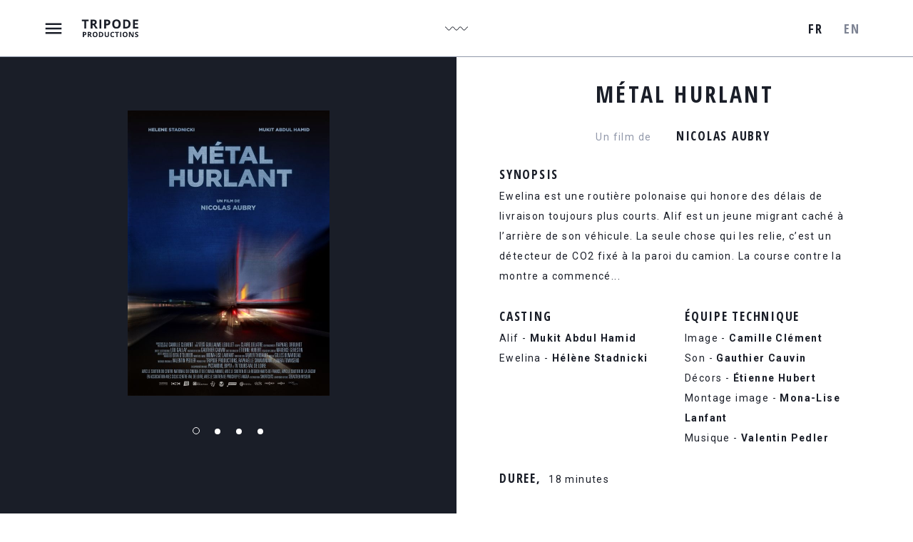

--- FILE ---
content_type: text/html; charset=UTF-8
request_url: https://tripodeproductions.fr/metal-hurlant.p133
body_size: 7210
content:
<!doctype html>
<!--[if lt IE 7 ]>      <html lang="" class="no-js ie6" xmlns:og="http://opengraphprotocol.org/schema/" xmlns:fb="http://www.facebook.com/2008/fbml"> <![endif]-->
<!--[if IE 7 ]>         <html lang="" class="no-js ie7" xmlns:og="http://opengraphprotocol.org/schema/" xmlns:fb="http://www.facebook.com/2008/fbml"> <![endif]-->
<!--[if IE 8 ]>         <html lang="" class="no-js ie8" xmlns:og="http://opengraphprotocol.org/schema/" xmlns:fb="http://www.facebook.com/2008/fbml"> <![endif]-->
<!--[if gt IE 8]><!-->
<html lang="" class="no-js" xmlns:og="http://opengraphprotocol.org/schema/"> <!--<![endif]-->
<head>
<meta http-equiv="content-type" content="text/html; charset=UTF-8">
<title>Métal hurlant</title>
<meta name="description" content="">
<meta name="keywords" content="">
<meta name="twitter:card" content="summary" >
<meta name="twitter:title" content="Métal hurlant" >
<meta name="twitter:description" content="" >
<meta property="og:title" content="Métal hurlant" />
<meta property="og:url" content="https://tripodeproductions.fr/metal-hurlant.p133" />
<meta property="og:description" content="" />
<meta name="google-site-verification" content="WRN5_hXnAxoxM8cuBrD6LZOUyqDnn4-Y-Sv22tbaETY" />
<link rel="canonical" href="https://tripodeproductions.fr/metal-hurlant.p133">
<link rel="alternate" hreflang="fr" href="https://tripodeproductions.fr/metal-hurlant.p133" />
<link rel="alternate" hreflang="en" href="https://en.tripodeproductions.fr/metal-hurlant.p133" />
<!--[if IE]>
<meta http-equiv="x-ua-compatible" content="ie=edge,chrome=1,requiresactivex=true">
<meta http-equiv="imagetoolbar" content="no">
<![endif]-->
<meta content='width=device-width, initial-scale=1.0, maximum-scale=1.0, user-scalable=0' name='viewport' />
<meta property="og:image" content="https://tripodeproductions.fr/files/project/cache/im/files/project/uploads/2024/07/25/11-43-16-vlcsnap-2024-06-25-13h58m35s401.png/cover.c-500-400/ffffff-80.jpg">
<meta name="twitter:image" content="https://tripodeproductions.fr/files/project/cache/im/files/project/uploads/2024/07/25/11-43-16-vlcsnap-2024-06-25-13h58m35s401.png/cover.c-500-400/ffffff-80.jpg" >
<meta property="og:image:width" content="500">
<meta property="og:image:height" content="400">
<meta property="og:type" content="article">
<link rel="shortcut icon" href="/project/favicon.png">
<link rel='stylesheet' href='/dist/app.css?v=versionInitByPhpDefault-1538728944'></head>
<body>
    <div id="root" history-hrefs>

        <main id="main" class="">
            <div id="main-content" history-receiver>
                <div class="page-film page-left-right">
    <div class="left">
        <div class="bg center" transi-el>
            <div class="diapo" data-pov-v-path="components/diaporama-page-films" data-pov-vv-uid="film-69">
    <div class="slides js-slick">
                    <div style="background-image: url('/files/project/cache/im/files/project/uploads/2024/07/25/11-43-33-MH-Affiche-finale-02.jpg/max-800-800/FF0000-80.jpg')">
            </div>
                    <div style="background-image: url('/files/project/cache/im/files/project/uploads/2024/07/25/11-43-44-vlcsnap-2024-06-25-13h47m57s189.png/max-800-800/FF0000-80.jpg')">
            </div>
                    <div style="background-image: url('/files/project/cache/im/files/project/uploads/2024/07/25/11-43-51-vlcsnap-2024-06-25-13h51m03s022.png/max-800-800/FF0000-80.jpg')">
            </div>
                    <div style="background-image: url('/files/project/cache/im/files/project/uploads/2024/07/25/11-44-05-vlcsnap-2024-06-25-17h53m49s288.png/max-800-800/FF0000-80.jpg')">
            </div>
            </div>
</div>        </div>
    </div>
    <div class="right" transi-el>


        <div class="cartouche">

                        <h1 class="titre">Métal Hurlant</h1>

                                    <div class="auteur text-center">
                <span class="pr-medium txt-color-bleu-light">
                  Un film de                </span>
                                    <h3 class="d-inline">
                        <a href="/nicolas-aubry.p134">
                            Nicolas Aubry                        </a>
                    </h3>
                
            </div>
            
                                    <div class="titre-text">
                <h3>synopsis</h3>
                <div class="paragraphe"><p>Ewelina est une routière polonaise qui honore des délais de livraison toujours plus courts. Alif est un jeune migrant caché à l’arrière de son véhicule. La seule chose qui les relie, c’est un détecteur de CO2 fixé à la paroi du camion. La course contre la montre a commencé...&nbsp;<br></p></div>            </div>
            
                        <div class="row">
                <div class="col-md-6 mb-medium">
                                        <div class="titre-text">
                        <h3>casting</h3>
                        <div class="paragraphe"><p>Alif - <b>Mukit Abdul Hamid</b></p><p>Ewelina - <b>Hélène Stadnicki</b></p></div>                    </div>
                                    </div>
                <div class="col-md-6">
                                        <div class="titre-text">

                        <h3>équipe technique</h3>
                        <div class="paragraphe"><p>Image - <b>Camille Clément&nbsp;</b></p><p>Son - <b>Gauthier Cauvin</b></p><p>Décors - <b>Étienne Hubert</b></p><p>Montage image - <b>Mona-Lise Lanfant&nbsp;</b></p><p>Musique - <b>Valentin Pedler</b></p></div>                    </div>
                                    </div>
            </div>

                                    <div class="duree">
                <h3 class="d-inline">duree</h3>
                <div class="d-inline">18 minutes </div>            </div>
            
        </div>


        <div class="blocks"><div  class="block block-texte">
    <div class="">
            <div class="txt paragraphe"><p>Avec le soutien du Centre National du Cinéma et de l'image animée</p><p>Pictanovo avec le soutien de la Région Hauts-de-France et en partenariat avec le CNC</p><p>En coproduction avec TV Tours - Val de Loire et BIP TV dans le cadre du Contrat d'Objectif et de Moyens de la Région Centre-Val de Loire, coordonné par Ciclic&nbsp;</p><p>La création de la musique originale de ce film a reçu le soutien de la SACEM en association avec Ciclic Centre-Val de Loire</p></div>    </div>
</div>

<div wysiwyg-open-config="true" class="block block-img">
    <div class="img-wrap"    >
                    <img src="/files/project/cache/im/files/project/uploads/2024/04/19/05-07-06-Capture-d-ecran-2024-04-19-a-17.06.39.png/width-800-0/FF0000-80.jpg" class=" img-responsive">        
            </div>
</div>

<div  class="block block-titre">
    <h3>FESTIVALs</h3></div>

<div  class="block block-texte">
    <div class="">
            <div class="txt paragraphe"><p>Première au Festival du film court de Villeurbanne 2024</p><p>Rencontres Cinématographiques de l’ARP 2024</p><p>Festival des Cinémas Engagés 2025</p><p>Festival Music &amp; Cinéma 2025</p><p>Festival du cinéma Méditerranéen de Split 2025</p><p>Festival Cinéma en Liberté 2025 - <b><i>Prix d’interprétation féminin pour Hélène Stadnicki</i></b></p><p>Odense International Film Festival 2025</p><p>Santiago del Estero Film Fest 2025</p><p>OpenEyes Film Festival 2025</p><p>Le Chouette Festival 2025 -&nbsp;<i><b>Prix d'interprétation féminine pour Hélène Stadnicki</b></i></p><p>Festival du Film Social 2025 - <b><i>Prix Solidarité (Mairie de Paris)</i></b><i><b></b></i></p><p>Alter-Native Film Festival 2025<b><i></i></b></p><p>Festival du Film Court de Saint-Pierre 2025</p><p>Festival international du film court d'Aigues-Mortes 2025 - <i><b>Mention spéciale pour Hélène Stadnicki</b></i></p></div>    </div>
</div>

<div wysiwyg-open-config="true" class="block block-dwd">
    
        <a href="/dwd/ZmlsZXMvcHJvamVjdC91cGxvYWRzLzIwMjQvMDcvMjUvMTEtNDMtMzMtTUgtQWZmaWNoZS1maW5hbGUtMDIuanBn/a53f92e4573197d33989dc0cef1098ee" target="_blank">
                <svg class="svg svg-startup-arrow-down"><use class="svg svg-startup-arrow-down" xlink:href="#startup-arrow-down"></use></svg>            <div>
                <label>
                    Affiche du film                 </label>
                <small>5 MB | image/jpeg</small>
            </div>
        </a>
    </div>
</div>

        <div class="prev-next">
                            <a data-page-transition="to-right" href="/lady-attila.p135">
                    <svg class="svg svg-startup-left"><use class="svg svg-startup-left" xlink:href="#startup-left"></use></svg>                    <span>Précédent</span>
                </a>
                                        <a data-page-transition="to-left" href="/the-one-who-knows.p108">
                    <span>Suivant</span>
                    <svg class="svg svg-startup-right"><use class="svg svg-startup-right" xlink:href="#startup-right"></use></svg>                </a>
                    </div>



    </div>
</div>
            </div>
        </main>


        <nav id="nav" class="transparent">

    <div id="nav-mask" data-nav-menu-toggle></div>

    <div id="nav-bar" >

        <div class="left">

            <button data-nav-menu-toggle class="burger d-flex unstyled svg-wrap">
                <svg class="svg svg-startup-burger"><use class="svg svg-startup-burger" xlink:href="#startup-burger"></use></svg>            </button>

            <a class="logo svg-wrap" href="/">
                <svg class="svg svg-startup-logo"><use class="svg svg-startup-logo" xlink:href="#startup-logo"></use></svg>            </a>

        </div>

        <div class="center svg-wrap">
            <svg class="svg svg-startup-vague"><use class="svg svg-startup-vague" xlink:href="#startup-vague"></use></svg>        </div>

        <ul class="right">
                            <li>
                    <a class="active"
                       data-is-lang="fr" href="#">fr</a>
                </li>
                            <li>
                    <a class=""
                       data-is-lang="en" href="#">en</a>
                </li>
                    </ul>

    </div>

    <div id="nav-content">

        <div class="logo-et-nav">
    <a class="logo svg-wrap" href="/">
        <svg class="svg svg-startup-logo"><use class="svg svg-startup-logo" xlink:href="#startup-logo"></use></svg>    </a>

    <ul list-horizontal="true" context-menu-size="small" context-menu-position="t" class="menu">    <li >
        <a  data-href-uid="page-3" class="" href="/realisateurs">Réalisateurs</a>
    </li>
    <li >
        <a  data-href-uid="page-4" class="" href="/films">Films</a>
    </li>
    <li >
        <a  data-href-uid="page-5" class="" href="/presentation-de-tripode-production.p5">à propos</a>
    </li>
</ul>    <div class="svg-wrap picto">
        <svg class="svg svg-startup-vague"><use class="svg svg-startup-vague" xlink:href="#startup-vague"></use></svg>    </div>
</div>
        <button data-nav-menu-toggle class="close d-flex unstyled svg-wrap">
            <svg class="svg svg-startup-croix"><use class="svg svg-startup-croix" xlink:href="#startup-croix"></use></svg>        </button>




    </div>
</nav>

        <!--svg-collection icons-->
        <div style="display: none;">
            <div><svg class="u-hidden" xmlns="http://www.w3.org/2000/svg">
    <symbol id="startup-arrow-down" viewBox="0 0 640 640">
        <path d="M288 517.504L93.728 323.232 48.48 368.48 320 640l271.52-271.52-45.248-45.248L352 517.504V0h-64z" fill="currentColor"></path>
    </symbol>
    <symbol id="startup-arrow-left" viewBox="0 0 640 640">
        <path d="M122.496 288L316.768 93.728 271.52 48.48 0 320l271.52 271.52 45.248-45.248L122.496 352H640v-64H122.496z" fill="currentColor"></path>
    </symbol>
    <symbol id="startup-arrow-right" viewBox="0 0 640 640">
        <path d="M517.504 288L323.232 93.728 368.48 48.48 640 320 368.48 591.52l-45.248-45.248L517.504 352H0v-64z" fill="currentColor"></path>
    </symbol>
    <symbol id="startup-arrow-up" viewBox="0 0 640 640">
        <path d="M288 122.496L93.728 316.768 48.48 271.52 320 0l271.52 271.52-45.248 45.248L352 122.496V640h-64V122.496z" fill="currentColor"></path>
    </symbol>
    <symbol id="startup-burger" viewBox="0 0 768 768">
        <path d="M96 192h576v64.5H96V192zm0 223.5v-63h576v63H96zM96 576v-64.5h576V576H96z" fill="currentColor"></path>
    </symbol>
    <symbol id="startup-caret-down" viewBox="0 0 768 768">
        <path d="M237 250.5l147 147 147-147 45 45-192 192-192-192z" fill="currentColor"></path>
    </symbol>
    <symbol id="startup-caret-left" viewBox="0 0 768 768">
        <path d="M493.5 514.5l-45 45-192-192 192-192 45 45-147 147z" fill="currentColor"></path>
    </symbol>
    <symbol id="startup-caret-right" viewBox="0 0 768 768">
        <path d="M274.5 523.5l147-147-147-147 45-45 192 192-192 192z" fill="currentColor"></path>
    </symbol>
    <symbol id="startup-caret-up" viewBox="0 0 768 768">
        <path d="M237 493.5l-45-45 192-192 192 192-45 45-147-147z" fill="currentColor"></path>
    </symbol>
    <symbol id="startup-close" viewBox="0 0 768 768">
        <path d="M607.5 205.5L429 384l178.5 178.5-45 45L384 429 205.5 607.5l-45-45L339 384 160.5 205.5l45-45L384 339l178.5-178.5z" fill="currentColor"></path>
    </symbol>
    <symbol id="startup-croix" viewBox="0 0 25.707 25.707">
        <path d="M25.354.354l-25 25m0-25l25 25" stroke="currentColor" fill="currentColor"></path>
    </symbol>
    <symbol id="startup-left" viewBox="0 0 26.124 26.124">
        <path fill="none" stroke="currentColor" d="M13.324.353L.707 12.97l12.799 12.8"></path>
    </symbol>
    <symbol id="startup-logo" viewBox="0 0 255.4 94.5">
        <path d="M20.1 47.1h-8.3V14.8H1.1V7.9h29.6v6.9H20.1v32.3zm27.8-15v15.1h-8.3V7.9H51c5.3 0 9.3 1 11.8 2.9 2.6 1.9 3.8 4.9 3.8 8.8 0 2.3-.6 4.4-1.9 6.2-1.3 1.8-3.1 3.2-5.4 4.2 5.9 8.8 9.8 14.5 11.5 17.1h-9.2L52.2 32h-4.3zm0-6.8h2.7c2.6 0 4.6-.4 5.8-1.3 1.3-.9 1.9-2.3 1.9-4.1 0-1.9-.6-3.2-1.9-4-1.3-.8-3.3-1.2-5.9-1.2H48v10.6zm30.7 21.8V7.9h8.3v39.3h-8.3zm48.1-27c0 4.2-1.3 7.5-4 9.7-2.6 2.2-6.4 3.4-11.3 3.4h-3.6v14h-8.3V7.9H112c4.8 0 8.4 1 10.9 3.1s3.8 5 3.8 9.1zm-18.8 6.2h2.7c2.6 0 4.5-.5 5.7-1.5 1.3-1 1.9-2.5 1.9-4.4 0-2-.5-3.4-1.6-4.3s-2.7-1.4-5-1.4h-3.8v11.6zm64.6 1.1c0 6.5-1.6 11.5-4.8 15-3.2 3.5-7.8 5.2-13.9 5.2s-10.6-1.7-13.9-5.2c-3.2-3.5-4.8-8.5-4.8-15s1.6-11.5 4.8-15c3.2-3.4 7.9-5.2 13.9-5.2s10.6 1.7 13.8 5.2c3.3 3.5 4.9 8.5 4.9 15zm-28.7 0c0 4.4.8 7.7 2.5 9.9s4.2 3.3 7.5 3.3c6.6 0 10-4.4 10-13.2 0-8.8-3.3-13.3-9.9-13.3-3.3 0-5.8 1.1-7.5 3.3-1.7 2.4-2.6 5.7-2.6 10zm72.1-.3c0 6.5-1.8 11.4-5.5 14.9-3.7 3.4-9 5.2-15.9 5.2h-11.1V7.9h12.3c6.4 0 11.4 1.7 14.9 5.1 3.6 3.3 5.3 8.1 5.3 14.1zm-8.6.2c0-8.4-3.7-12.6-11.2-12.6h-4.4v25.6h3.6c8 0 12-4.3 12-13zm42.1 19.8h-22.6V7.9h22.6v6.8h-14.3v8.6h13.3v6.8h-13.3v10.1h14.3v6.9zM21 69.4c0 2.5-.8 4.3-2.3 5.6-1.5 1.3-3.7 2-6.6 2H10v8.1H5.2V62.3h7.3c2.8 0 4.9.6 6.3 1.8 1.5 1.2 2.2 2.9 2.2 5.3zM10.1 73h1.6c1.5 0 2.6-.3 3.3-.9.7-.6 1.1-1.4 1.1-2.6 0-1.1-.3-2-.9-2.5-.6-.5-1.6-.8-2.9-.8h-2.2V73zm21.7 3.4v8.8H27V62.3h6.7c3.1 0 5.4.6 6.9 1.7s2.2 2.8 2.2 5.1c0 1.3-.4 2.5-1.1 3.6-.7 1-1.8 1.9-3.1 2.5 3.4 5.1 5.7 8.5 6.7 10h-5.4l-5.5-8.8h-2.6zm0-4h1.6c1.5 0 2.7-.3 3.4-.8.7-.5 1.1-1.3 1.1-2.4 0-1.1-.4-1.9-1.1-2.3-.7-.5-1.9-.7-3.5-.7h-1.5v6.2zm38.6 1.3c0 3.8-.9 6.7-2.8 8.7s-4.6 3-8.1 3-6.2-1-8.1-3-2.8-4.9-2.8-8.8c0-3.8.9-6.7 2.8-8.7 1.9-2 4.6-3 8.1-3s6.2 1 8.1 3c1.8 2.1 2.8 5 2.8 8.8zm-16.7 0c0 2.6.5 4.5 1.5 5.8 1 1.3 2.4 1.9 4.3 1.9 3.9 0 5.8-2.6 5.8-7.7S63.4 66 59.5 66c-1.9 0-3.4.6-4.4 1.9-.9 1.3-1.4 3.2-1.4 5.8zm42-.2c0 3.8-1.1 6.6-3.2 8.6s-5.2 3-9.3 3h-6.5V62.3h7.2c3.7 0 6.6 1 8.7 3s3.1 4.7 3.1 8.2zm-5.1.1c0-4.9-2.2-7.4-6.5-7.4h-2.6v14.9h2.1c4.7 0 7-2.5 7-7.5zm30-11.3v14.8c0 1.7-.4 3.2-1.1 4.4-.8 1.3-1.8 2.2-3.3 2.9-1.4.7-3.1 1-5.1 1-2.9 0-5.2-.8-6.8-2.3-1.6-1.5-2.4-3.6-2.4-6.2V62.3h4.8v14c0 1.8.4 3.1 1.1 3.9.7.8 1.9 1.2 3.5 1.2s2.7-.4 3.4-1.2c.7-.8 1.1-2.1 1.1-3.9v-14h4.8zm16.9 3.7c-1.8 0-3.2.7-4.2 2.1-1 1.4-1.5 3.3-1.5 5.7 0 5.1 1.9 7.6 5.7 7.6 1.6 0 3.5-.4 5.8-1.2v4.1c-1.9.8-4 1.2-6.3 1.2-3.3 0-5.9-1-7.6-3-1.8-2-2.6-4.9-2.6-8.7 0-2.4.4-4.5 1.3-6.2.9-1.8 2.1-3.2 3.7-4.1 1.6-1 3.5-1.4 5.7-1.4s4.4.5 6.7 1.6l-1.6 3.9c-.9-.4-1.7-.8-2.6-1.1-.8-.4-1.7-.5-2.5-.5zm21.1 19.1h-4.8V66.3h-6.2v-4h17.3v4h-6.2v18.8zm11.3 0V62.3h4.8v22.8h-4.8zm32.9-11.4c0 3.8-.9 6.7-2.8 8.7s-4.6 3-8.1 3-6.2-1-8.1-3-2.8-4.9-2.8-8.8c0-3.8.9-6.7 2.8-8.7 1.9-2 4.6-3 8.1-3s6.2 1 8.1 3c1.9 2.1 2.8 5 2.8 8.8zm-16.6 0c0 2.6.5 4.5 1.5 5.8 1 1.3 2.4 1.9 4.3 1.9 3.9 0 5.8-2.6 5.8-7.7S195.9 66 192 66c-1.9 0-3.4.6-4.4 1.9s-1.4 3.2-1.4 5.8zm43.2 11.4h-6.2l-9.9-17.3h-.1c.2 3.1.3 5.2.3 6.5v10.8h-4.3V62.3h6.1l9.9 17.1h.1c-.2-3-.2-5.1-.2-6.3V62.3h4.4v22.8zm20.9-6.3c0 2.1-.7 3.7-2.2 4.9s-3.5 1.8-6.2 1.8c-2.4 0-4.6-.5-6.5-1.4v-4.5c1.5.7 2.8 1.2 3.9 1.5 1.1.3 2 .4 2.9.4 1.1 0 1.9-.2 2.4-.6.6-.4.9-1 .9-1.8 0-.4-.1-.8-.4-1.2-.3-.3-.6-.7-1.1-1-.5-.3-1.5-.8-3-1.5-1.4-.7-2.4-1.3-3.1-1.9-.7-.6-1.3-1.3-1.7-2.1-.4-.8-.6-1.7-.6-2.8 0-2 .7-3.6 2.1-4.8 1.4-1.2 3.3-1.7 5.7-1.7 1.2 0 2.3.1 3.4.4s2.2.7 3.4 1.2l-1.6 3.8c-1.2-.5-2.2-.8-3-1-.8-.2-1.6-.3-2.4-.3-.9 0-1.6.2-2.1.6-.5.4-.7 1-.7 1.7 0 .4.1.8.3 1.1.2.3.5.6.9.9.4.3 1.5.8 3.1 1.6 2.1 1 3.6 2 4.4 3.1.8.8 1.2 2.1 1.2 3.6z" fill="currentColor"></path>
    </symbol>
    <symbol id="startup-right" viewBox="0 0 26.124 26.124">
        <path fill="none" stroke="currentColor" d="M12.8 25.77l12.617-12.617L12.618.354"></path>
    </symbol>
    <symbol id="startup-scroll" viewBox="0 0 26.124 26.124">
        <path d="M.353 12.8L12.97 25.417l12.8-12.799" fill="none" stroke="currentColor"></path>
    </symbol>
    <symbol id="startup-social-facebook" viewBox="0 0 512 512">
        <path d="M304 96h80V0h-80c-61.757 0-112 50.243-112 112v48h-64v96h64v256h96V256h80l16-96h-96v-48c0-8.673 7.327-16 16-16z" fill="currentColor"></path>
    </symbol>
    <symbol id="startup-social-google" viewBox="0 0 512 512">
        <path d="M261.1 219.4v87.8h145.2c-5.9 37.7-43.9 110.4-145.2 110.4-87.4 0-158.7-72.4-158.7-161.6S173.7 94.4 261.1 94.4c49.7 0 83 21.2 102 39.5L432.6 67C388 25.2 330.2 0 261.1 0 119.6 0 5.1 114.5 5.1 256s114.5 256 256 256c147.7 0 245.8-103.9 245.8-250.1 0-16.8-1.8-29.6-4-42.4l-241.8-.1z" fill="currentColor"></path>
    </symbol>
    <symbol id="startup-social-instagram" viewBox="0 0 512 512">
        <path d="M256 46.1c68.4 0 76.5.3 103.4 1.5 25 1.1 38.5 5.3 47.5 8.8 11.9 4.6 20.5 10.2 29.4 19.1 9 9 14.5 17.5 19.2 29.4 3.5 9 7.7 22.6 8.8 47.5 1.2 27 1.5 35.1 1.5 103.4s-.3 76.5-1.5 103.4c-1.1 25-5.3 38.5-8.8 47.5-4.6 11.9-10.2 20.5-19.1 29.4-9 9-17.5 14.5-29.4 19.2-9 3.5-22.6 7.7-47.5 8.8-27 1.2-35.1 1.5-103.4 1.5s-76.5-.3-103.4-1.5c-25-1.1-38.5-5.3-47.5-8.8-11.9-4.6-20.5-10.2-29.4-19.1-9-9-14.5-17.5-19.2-29.4-3.5-9-7.7-22.6-8.8-47.5-1.2-27-1.5-35.1-1.5-103.4s.3-76.5 1.5-103.4c1.1-25 5.3-38.5 8.8-47.5 4.6-11.9 10.2-20.5 19.1-29.4 9-9 17.5-14.5 29.4-19.2 9-3.5 22.6-7.7 47.5-8.8 26.9-1.2 35-1.5 103.4-1.5zM256 0c-69.5 0-78.2.3-105.5 1.5-27.2 1.2-45.9 5.6-62.1 11.9C71.5 20 57.2 28.7 43 43 28.7 57.2 20 71.5 13.4 88.3c-6.3 16.3-10.7 34.9-11.9 62.1C.3 177.8 0 186.5 0 256s.3 78.2 1.5 105.5c1.2 27.2 5.6 45.9 11.9 62.1C20 440.5 28.7 454.8 43 469c14.2 14.2 28.5 23 45.3 29.5 16.3 6.3 34.9 10.7 62.1 11.9 27.3 1.2 36 1.5 105.5 1.5s78.2-.3 105.5-1.5c27.2-1.2 45.9-5.6 62.1-11.9 16.8-6.5 31.1-15.3 45.3-29.5s23-28.5 29.5-45.3c6.3-16.3 10.7-34.9 11.9-62.1 1.2-27.3 1.5-36 1.5-105.5s-.3-78.2-1.5-105.5c-1.2-27.2-5.6-45.9-11.9-62.1-6.3-17-15-31.3-29.3-45.5-14.2-14.2-28.5-23-45.3-29.5-16.3-6.3-34.9-10.7-62.1-11.9C334.2.3 325.5 0 256 0z" fill="currentColor"></path><path d="M256 124.5c-72.6 0-131.5 58.9-131.5 131.5S183.4 387.5 256 387.5 387.5 328.6 387.5 256 328.6 124.5 256 124.5zm0 216.8c-47.1 0-85.3-38.2-85.3-85.3s38.2-85.3 85.3-85.3c47.1 0 85.3 38.2 85.3 85.3s-38.2 85.3-85.3 85.3zm167.4-222c0 16.955-13.745 30.7-30.7 30.7S362 136.255 362 119.3s13.745-30.7 30.7-30.7 30.7 13.745 30.7 30.7z" fill="currentColor"></path>
    </symbol>
    <symbol id="startup-social-linkedin" viewBox="0 0 512 512">
        <path d="M192 192h88.553v45.391h1.266C294.139 215.294 324.298 192 369.24 192 462.713 192 480 250.188 480 325.867V480h-92.305V343.361c0-32.592-.667-74.513-48.014-74.513-48.074 0-55.41 35.493-55.41 72.146V480H192V192zm-160 0h96v288H32V192zm96-80c0 26.51-21.49 48-48 48s-48-21.49-48-48 21.49-48 48-48 48 21.49 48 48z" fill="currentColor"></path>
    </symbol>
    <symbol id="startup-social-twitter" viewBox="0 0 512 512">
        <path d="M512 113.2c-18.8 8.4-39.1 14-60.3 16.5 21.7-13 38.3-33.6 46.2-58.1-20.3 12-42.8 20.8-66.7 25.5C412 76.7 384.7 64 354.5 64c-58 0-105 47-105 105 0 8.2.9 16.2 2.7 23.9-87.3-4.4-164.7-46.2-216.5-109.8-9 15.5-14.2 33.6-14.2 52.8 0 36.4 18.5 68.6 46.7 87.4-17.2-.5-33.4-5.3-47.6-13.1v1.3c0 50.9 36.2 93.4 84.3 103-8.8 2.4-18.1 3.7-27.7 3.7-6.8 0-13.3-.7-19.8-1.9 13.4 41.7 52.2 72.1 98.1 73-36 28.2-81.2 45-130.5 45-8.5 0-16.8-.5-25.1-1.5C46.5 462.7 101.7 480 161 480c193.2 0 298.9-160.1 298.9-298.9 0-4.6-.1-9.1-.3-13.6 20.5-14.7 38.3-33.2 52.4-54.3z" fill="currentColor"></path>
    </symbol>
    <symbol id="startup-social-vimeo" viewBox="0 0 512 512">
        <path d="M511.8 137c-2.3 49.8-37.1 118.1-104.4 204.7-69.6 90.4-128.5 135.7-176.7 135.7-29.8 0-55.1-27.5-75.7-82.6-13.8-50.5-27.5-101-41.3-151.5-15.3-55.1-31.7-82.6-49.3-82.6-3.8 0-17.2 8.1-40.2 24.1l-24.1-31c25.3-22.2 50.2-44.4 74.7-66.6 33.7-29.1 59-44.4 75.9-46 39.8-3.8 64.4 23.4 73.6 81.7 9.9 62.9 16.8 102 20.7 117.3 11.5 52.2 24.1 78.3 37.9 78.3 10.7 0 26.8-16.9 48.3-50.8 21.4-33.8 32.9-59.6 34.5-77.3 3.1-29.2-8.4-43.9-34.5-43.9-12.3 0-24.9 2.8-37.9 8.4 25.2-82.4 73.2-122.4 144.2-120.1 52.5 1.4 77.3 35.5 74.3 102.2z" fill="currentColor"></path>
    </symbol>
    <symbol id="startup-social-youtube" viewBox="0 0 512 512">
        <path d="M506.9 153.6s-5-35.3-20.4-50.8c-19.5-20.4-41.3-20.5-51.3-21.7-71.6-5.2-179.1-5.2-179.1-5.2h-.2s-107.5 0-179.1 5.2c-10 1.2-31.8 1.3-51.3 21.7-15.4 15.5-20.3 50.8-20.3 50.8S.1 195 .1 236.5v38.8c0 41.4 5.1 82.9 5.1 82.9s5 35.3 20.3 50.8C45 429.4 70.6 428.7 82 430.9c41 3.9 174.1 5.1 174.1 5.1s107.6-.2 179.2-5.3c10-1.2 31.8-1.3 51.3-21.7 15.4-15.5 20.4-50.8 20.4-50.8s5.1-41.4 5.1-82.9v-38.8c-.1-41.4-5.2-82.9-5.2-82.9zM203.1 322.4V178.5l138.3 72.2-138.3 71.7z" fill="currentColor"></path>
    </symbol>
    <symbol id="startup-vague" viewBox="0 0 32 5.444">
        <path d="M32 .5c-2.667 0-2.667 4.444-5.333 4.444S24 .5 21.333.5 18.667 4.944 16 4.944 13.333.5 10.667.5 8 4.944 5.333 4.944 2.667.5 0 .5" fill="none" stroke="currentColor" stroke-miterlimit="10"></path>
    </symbol>
    <symbol id="startup-zoom" viewBox="0 0 768 768">
        <path d="M384 319.5h-64.5V384H288v-64.5h-64.5V288H288v-64.5h31.5V288H384v31.5zm-79.5 129c79.5 0 144-64.5 144-144s-64.5-144-144-144-144 64.5-144 144 64.5 144 144 144zm192 0l159 159-48 48-159-159V471l-9-9c-36 31.5-84 49.5-135 49.5C189 511.5 96 420 96 304.5S189 96 304.5 96s207 93 207 208.5c0 51-18 99-49.5 135l9 9h25.5z" fill="currentColor"></path>
    </symbol>
</svg>
</div>        </div>
                            <!-- Google Analytics -->
            <script async src="https://www.googletagmanager.com/gtag/js?id=UA-127035450-1"></script>
            <script>
                window.dataLayer = window.dataLayer || [];
                function gtag(){dataLayer.push(arguments);}
                gtag('js', new Date());
                gtag('config', 'UA-127035450-1');
            </script>
        
        <div class="webpack-time"></div>

    </div>
</body>
</html>
<script>
var LayoutVars={"rootUrl":"","fmkHttpRoot":"","googleAnalyticsId":"UA-127035450-1","translations":[],"isModeDev":false,"assets":{"javascriptHeader":[],"javascriptFooter":["\/vendor\/davidmars\/pov-2018\/dist\/pov-boot.js","\/dist\/app.js","\/project\/_src\/slick-1.8.1\/slick\/slick.min.js"]}};
var pageInfo={"uid":"film-69","recordId":"69","recordType":"film","languagesUrls":{"fr":"https:\/\/tripodeproductions.fr\/metal-hurlant.p133","en":"https:\/\/en.tripodeproductions.fr\/metal-hurlant.p133"}};
var meta={"title":"M\u00e9tal hurlant","description":null,"keywords":null,"author":null,"langCode":null,"favicon":null,"themeColor":null};
</script>
<script src='/vendor/davidmars/pov-2018/dist/pov-boot.js?v=versionInitByPhpDefault-1538728944'></script><script src='/dist/app.js?v=versionInitByPhpDefault-1538728944'></script><script src='/project/_src/slick-1.8.1/slick/slick.min.js?v=versionInitByPhpDefault-1538728944'></script>


--- FILE ---
content_type: text/css; charset=utf-8
request_url: https://tripodeproductions.fr/dist/app.css?v=versionInitByPhpDefault-1538728944
body_size: 7733
content:
@import url(https://fonts.googleapis.com/css?family=Open+Sans+Condensed:700|Roboto:400,400i,700,700i);.ps{overflow:hidden!important;overflow-anchor:none;-ms-overflow-style:none;touch-action:auto;-ms-touch-action:auto}.ps__rail-x{height:15px;bottom:0}.ps__rail-x,.ps__rail-y{display:none;opacity:0;transition:background-color .2s linear,opacity .2s linear;-webkit-transition:background-color .2s linear,opacity .2s linear;position:absolute}.ps__rail-y{width:15px;right:0}.ps--active-x>.ps__rail-x,.ps--active-y>.ps__rail-y{display:block;background-color:transparent}.ps--focus>.ps__rail-x,.ps--focus>.ps__rail-y,.ps--scrolling-x>.ps__rail-x,.ps--scrolling-y>.ps__rail-y,.ps:hover>.ps__rail-x,.ps:hover>.ps__rail-y{opacity:.6}.ps .ps__rail-x.ps--clicking,.ps .ps__rail-x:focus,.ps .ps__rail-x:hover,.ps .ps__rail-y.ps--clicking,.ps .ps__rail-y:focus,.ps .ps__rail-y:hover{background-color:#eee;opacity:.9}.ps__thumb-x{transition:background-color .2s linear,height .2s ease-in-out;-webkit-transition:background-color .2s linear,height .2s ease-in-out;height:6px;bottom:2px}.ps__thumb-x,.ps__thumb-y{background-color:#aaa;border-radius:6px;position:absolute}.ps__thumb-y{transition:background-color .2s linear,width .2s ease-in-out;-webkit-transition:background-color .2s linear,width .2s ease-in-out;width:6px;right:2px}.ps__rail-x.ps--clicking .ps__thumb-x,.ps__rail-x:focus>.ps__thumb-x,.ps__rail-x:hover>.ps__thumb-x{background-color:#999;height:11px}.ps__rail-y.ps--clicking .ps__thumb-y,.ps__rail-y:focus>.ps__thumb-y,.ps__rail-y:hover>.ps__thumb-y{background-color:#999;width:11px}@supports (-ms-overflow-style:none){.ps{overflow:auto!important}}@media (-ms-high-contrast:none),screen and (-ms-high-contrast:active){.ps{overflow:auto!important}}.embed-responsive{position:relative;display:block;width:100%;padding:0;overflow:hidden}.embed-responsive:before{display:block;content:""}.embed-responsive .embed-responsive-item,.embed-responsive embed,.embed-responsive iframe,.embed-responsive object,.embed-responsive video{position:absolute;top:0;bottom:0;left:0;width:100%;height:100%;border:0}.embed-responsive-21by9:before{padding-top:42.857143%}.embed-responsive-16by9:before{padding-top:56.25%}.embed-responsive-4by3:before{padding-top:75%}.embed-responsive-1by1:before{padding-top:100%}.list-inline,.list-unstyled{padding-left:0;list-style:none}.list-inline-item{display:inline-block}/*!
 * Bootstrap Grid v4.0.0-beta.2 (https://getbootstrap.com)
 * Copyright 2011-2017 The Bootstrap Authors
 * Copyright 2011-2017 Twitter, Inc.
 * Licensed under MIT (https://github.com/twbs/bootstrap/blob/master/LICENSE)
 */@-ms-viewport{width:device-width}html{box-sizing:border-box;-ms-overflow-style:scrollbar}*,:after,:before{box-sizing:inherit}.container{width:100%;padding-right:15px;padding-left:15px;margin-right:auto;margin-left:auto}@media (min-width:576px){.container{max-width:540px}}@media (min-width:768px){.container{max-width:720px}}@media (min-width:992px){.container{max-width:960px}}@media (min-width:1200px){.container{max-width:1140px}}.container-fluid{width:100%;padding-right:15px;padding-left:15px;margin-right:auto;margin-left:auto}.row{display:-ms-flexbox;display:flex;-ms-flex-wrap:wrap;flex-wrap:wrap;margin-right:-15px;margin-left:-15px}.no-gutters{margin-right:0;margin-left:0}.no-gutters>.col,.no-gutters>[class*=col-]{padding-right:0;padding-left:0}.col,.col-1,.col-2,.col-3,.col-4,.col-5,.col-6,.col-7,.col-8,.col-9,.col-10,.col-11,.col-12,.col-auto,.col-lg,.col-lg-1,.col-lg-2,.col-lg-3,.col-lg-4,.col-lg-5,.col-lg-6,.col-lg-7,.col-lg-8,.col-lg-9,.col-lg-10,.col-lg-11,.col-lg-12,.col-lg-auto,.col-md,.col-md-1,.col-md-2,.col-md-3,.col-md-4,.col-md-5,.col-md-6,.col-md-7,.col-md-8,.col-md-9,.col-md-10,.col-md-11,.col-md-12,.col-md-auto,.col-sm,.col-sm-1,.col-sm-2,.col-sm-3,.col-sm-4,.col-sm-5,.col-sm-6,.col-sm-7,.col-sm-8,.col-sm-9,.col-sm-10,.col-sm-11,.col-sm-12,.col-sm-auto,.col-xl,.col-xl-1,.col-xl-2,.col-xl-3,.col-xl-4,.col-xl-5,.col-xl-6,.col-xl-7,.col-xl-8,.col-xl-9,.col-xl-10,.col-xl-11,.col-xl-12,.col-xl-auto{position:relative;width:100%;min-height:1px;padding-right:15px;padding-left:15px}.col{-ms-flex-preferred-size:0;flex-basis:0;-ms-flex-positive:1;flex-grow:1;max-width:100%}.col-auto{-ms-flex:0 0 auto;flex:0 0 auto;width:auto;max-width:none}.col-1{-ms-flex:0 0 8.333333%;flex:0 0 8.333333%;max-width:8.333333%}.col-2{-ms-flex:0 0 16.666667%;flex:0 0 16.666667%;max-width:16.666667%}.col-3{-ms-flex:0 0 25%;flex:0 0 25%;max-width:25%}.col-4{-ms-flex:0 0 33.333333%;flex:0 0 33.333333%;max-width:33.333333%}.col-5{-ms-flex:0 0 41.666667%;flex:0 0 41.666667%;max-width:41.666667%}.col-6{-ms-flex:0 0 50%;flex:0 0 50%;max-width:50%}.col-7{-ms-flex:0 0 58.333333%;flex:0 0 58.333333%;max-width:58.333333%}.col-8{-ms-flex:0 0 66.666667%;flex:0 0 66.666667%;max-width:66.666667%}.col-9{-ms-flex:0 0 75%;flex:0 0 75%;max-width:75%}.col-10{-ms-flex:0 0 83.333333%;flex:0 0 83.333333%;max-width:83.333333%}.col-11{-ms-flex:0 0 91.666667%;flex:0 0 91.666667%;max-width:91.666667%}.col-12{-ms-flex:0 0 100%;flex:0 0 100%;max-width:100%}.order-first{-ms-flex-order:-1;order:-1}.order-1{-ms-flex-order:1;order:1}.order-2{-ms-flex-order:2;order:2}.order-3{-ms-flex-order:3;order:3}.order-4{-ms-flex-order:4;order:4}.order-5{-ms-flex-order:5;order:5}.order-6{-ms-flex-order:6;order:6}.order-7{-ms-flex-order:7;order:7}.order-8{-ms-flex-order:8;order:8}.order-9{-ms-flex-order:9;order:9}.order-10{-ms-flex-order:10;order:10}.order-11{-ms-flex-order:11;order:11}.order-12{-ms-flex-order:12;order:12}.offset-1{margin-left:8.333333%}.offset-2{margin-left:16.666667%}.offset-3{margin-left:25%}.offset-4{margin-left:33.333333%}.offset-5{margin-left:41.666667%}.offset-6{margin-left:50%}.offset-7{margin-left:58.333333%}.offset-8{margin-left:66.666667%}.offset-9{margin-left:75%}.offset-10{margin-left:83.333333%}.offset-11{margin-left:91.666667%}@media (min-width:576px){.col-sm{-ms-flex-preferred-size:0;flex-basis:0;-ms-flex-positive:1;flex-grow:1;max-width:100%}.col-sm-auto{-ms-flex:0 0 auto;flex:0 0 auto;width:auto;max-width:none}.col-sm-1{-ms-flex:0 0 8.333333%;flex:0 0 8.333333%;max-width:8.333333%}.col-sm-2{-ms-flex:0 0 16.666667%;flex:0 0 16.666667%;max-width:16.666667%}.col-sm-3{-ms-flex:0 0 25%;flex:0 0 25%;max-width:25%}.col-sm-4{-ms-flex:0 0 33.333333%;flex:0 0 33.333333%;max-width:33.333333%}.col-sm-5{-ms-flex:0 0 41.666667%;flex:0 0 41.666667%;max-width:41.666667%}.col-sm-6{-ms-flex:0 0 50%;flex:0 0 50%;max-width:50%}.col-sm-7{-ms-flex:0 0 58.333333%;flex:0 0 58.333333%;max-width:58.333333%}.col-sm-8{-ms-flex:0 0 66.666667%;flex:0 0 66.666667%;max-width:66.666667%}.col-sm-9{-ms-flex:0 0 75%;flex:0 0 75%;max-width:75%}.col-sm-10{-ms-flex:0 0 83.333333%;flex:0 0 83.333333%;max-width:83.333333%}.col-sm-11{-ms-flex:0 0 91.666667%;flex:0 0 91.666667%;max-width:91.666667%}.col-sm-12{-ms-flex:0 0 100%;flex:0 0 100%;max-width:100%}.order-sm-first{-ms-flex-order:-1;order:-1}.order-sm-1{-ms-flex-order:1;order:1}.order-sm-2{-ms-flex-order:2;order:2}.order-sm-3{-ms-flex-order:3;order:3}.order-sm-4{-ms-flex-order:4;order:4}.order-sm-5{-ms-flex-order:5;order:5}.order-sm-6{-ms-flex-order:6;order:6}.order-sm-7{-ms-flex-order:7;order:7}.order-sm-8{-ms-flex-order:8;order:8}.order-sm-9{-ms-flex-order:9;order:9}.order-sm-10{-ms-flex-order:10;order:10}.order-sm-11{-ms-flex-order:11;order:11}.order-sm-12{-ms-flex-order:12;order:12}.offset-sm-0{margin-left:0}.offset-sm-1{margin-left:8.333333%}.offset-sm-2{margin-left:16.666667%}.offset-sm-3{margin-left:25%}.offset-sm-4{margin-left:33.333333%}.offset-sm-5{margin-left:41.666667%}.offset-sm-6{margin-left:50%}.offset-sm-7{margin-left:58.333333%}.offset-sm-8{margin-left:66.666667%}.offset-sm-9{margin-left:75%}.offset-sm-10{margin-left:83.333333%}.offset-sm-11{margin-left:91.666667%}}@media (min-width:768px){.col-md{-ms-flex-preferred-size:0;flex-basis:0;-ms-flex-positive:1;flex-grow:1;max-width:100%}.col-md-auto{-ms-flex:0 0 auto;flex:0 0 auto;width:auto;max-width:none}.col-md-1{-ms-flex:0 0 8.333333%;flex:0 0 8.333333%;max-width:8.333333%}.col-md-2{-ms-flex:0 0 16.666667%;flex:0 0 16.666667%;max-width:16.666667%}.col-md-3{-ms-flex:0 0 25%;flex:0 0 25%;max-width:25%}.col-md-4{-ms-flex:0 0 33.333333%;flex:0 0 33.333333%;max-width:33.333333%}.col-md-5{-ms-flex:0 0 41.666667%;flex:0 0 41.666667%;max-width:41.666667%}.col-md-6{-ms-flex:0 0 50%;flex:0 0 50%;max-width:50%}.col-md-7{-ms-flex:0 0 58.333333%;flex:0 0 58.333333%;max-width:58.333333%}.col-md-8{-ms-flex:0 0 66.666667%;flex:0 0 66.666667%;max-width:66.666667%}.col-md-9{-ms-flex:0 0 75%;flex:0 0 75%;max-width:75%}.col-md-10{-ms-flex:0 0 83.333333%;flex:0 0 83.333333%;max-width:83.333333%}.col-md-11{-ms-flex:0 0 91.666667%;flex:0 0 91.666667%;max-width:91.666667%}.col-md-12{-ms-flex:0 0 100%;flex:0 0 100%;max-width:100%}.order-md-first{-ms-flex-order:-1;order:-1}.order-md-1{-ms-flex-order:1;order:1}.order-md-2{-ms-flex-order:2;order:2}.order-md-3{-ms-flex-order:3;order:3}.order-md-4{-ms-flex-order:4;order:4}.order-md-5{-ms-flex-order:5;order:5}.order-md-6{-ms-flex-order:6;order:6}.order-md-7{-ms-flex-order:7;order:7}.order-md-8{-ms-flex-order:8;order:8}.order-md-9{-ms-flex-order:9;order:9}.order-md-10{-ms-flex-order:10;order:10}.order-md-11{-ms-flex-order:11;order:11}.order-md-12{-ms-flex-order:12;order:12}.offset-md-0{margin-left:0}.offset-md-1{margin-left:8.333333%}.offset-md-2{margin-left:16.666667%}.offset-md-3{margin-left:25%}.offset-md-4{margin-left:33.333333%}.offset-md-5{margin-left:41.666667%}.offset-md-6{margin-left:50%}.offset-md-7{margin-left:58.333333%}.offset-md-8{margin-left:66.666667%}.offset-md-9{margin-left:75%}.offset-md-10{margin-left:83.333333%}.offset-md-11{margin-left:91.666667%}}@media (min-width:992px){.col-lg{-ms-flex-preferred-size:0;flex-basis:0;-ms-flex-positive:1;flex-grow:1;max-width:100%}.col-lg-auto{-ms-flex:0 0 auto;flex:0 0 auto;width:auto;max-width:none}.col-lg-1{-ms-flex:0 0 8.333333%;flex:0 0 8.333333%;max-width:8.333333%}.col-lg-2{-ms-flex:0 0 16.666667%;flex:0 0 16.666667%;max-width:16.666667%}.col-lg-3{-ms-flex:0 0 25%;flex:0 0 25%;max-width:25%}.col-lg-4{-ms-flex:0 0 33.333333%;flex:0 0 33.333333%;max-width:33.333333%}.col-lg-5{-ms-flex:0 0 41.666667%;flex:0 0 41.666667%;max-width:41.666667%}.col-lg-6{-ms-flex:0 0 50%;flex:0 0 50%;max-width:50%}.col-lg-7{-ms-flex:0 0 58.333333%;flex:0 0 58.333333%;max-width:58.333333%}.col-lg-8{-ms-flex:0 0 66.666667%;flex:0 0 66.666667%;max-width:66.666667%}.col-lg-9{-ms-flex:0 0 75%;flex:0 0 75%;max-width:75%}.col-lg-10{-ms-flex:0 0 83.333333%;flex:0 0 83.333333%;max-width:83.333333%}.col-lg-11{-ms-flex:0 0 91.666667%;flex:0 0 91.666667%;max-width:91.666667%}.col-lg-12{-ms-flex:0 0 100%;flex:0 0 100%;max-width:100%}.order-lg-first{-ms-flex-order:-1;order:-1}.order-lg-1{-ms-flex-order:1;order:1}.order-lg-2{-ms-flex-order:2;order:2}.order-lg-3{-ms-flex-order:3;order:3}.order-lg-4{-ms-flex-order:4;order:4}.order-lg-5{-ms-flex-order:5;order:5}.order-lg-6{-ms-flex-order:6;order:6}.order-lg-7{-ms-flex-order:7;order:7}.order-lg-8{-ms-flex-order:8;order:8}.order-lg-9{-ms-flex-order:9;order:9}.order-lg-10{-ms-flex-order:10;order:10}.order-lg-11{-ms-flex-order:11;order:11}.order-lg-12{-ms-flex-order:12;order:12}.offset-lg-0{margin-left:0}.offset-lg-1{margin-left:8.333333%}.offset-lg-2{margin-left:16.666667%}.offset-lg-3{margin-left:25%}.offset-lg-4{margin-left:33.333333%}.offset-lg-5{margin-left:41.666667%}.offset-lg-6{margin-left:50%}.offset-lg-7{margin-left:58.333333%}.offset-lg-8{margin-left:66.666667%}.offset-lg-9{margin-left:75%}.offset-lg-10{margin-left:83.333333%}.offset-lg-11{margin-left:91.666667%}}@media (min-width:1200px){.col-xl{-ms-flex-preferred-size:0;flex-basis:0;-ms-flex-positive:1;flex-grow:1;max-width:100%}.col-xl-auto{-ms-flex:0 0 auto;flex:0 0 auto;width:auto;max-width:none}.col-xl-1{-ms-flex:0 0 8.333333%;flex:0 0 8.333333%;max-width:8.333333%}.col-xl-2{-ms-flex:0 0 16.666667%;flex:0 0 16.666667%;max-width:16.666667%}.col-xl-3{-ms-flex:0 0 25%;flex:0 0 25%;max-width:25%}.col-xl-4{-ms-flex:0 0 33.333333%;flex:0 0 33.333333%;max-width:33.333333%}.col-xl-5{-ms-flex:0 0 41.666667%;flex:0 0 41.666667%;max-width:41.666667%}.col-xl-6{-ms-flex:0 0 50%;flex:0 0 50%;max-width:50%}.col-xl-7{-ms-flex:0 0 58.333333%;flex:0 0 58.333333%;max-width:58.333333%}.col-xl-8{-ms-flex:0 0 66.666667%;flex:0 0 66.666667%;max-width:66.666667%}.col-xl-9{-ms-flex:0 0 75%;flex:0 0 75%;max-width:75%}.col-xl-10{-ms-flex:0 0 83.333333%;flex:0 0 83.333333%;max-width:83.333333%}.col-xl-11{-ms-flex:0 0 91.666667%;flex:0 0 91.666667%;max-width:91.666667%}.col-xl-12{-ms-flex:0 0 100%;flex:0 0 100%;max-width:100%}.order-xl-first{-ms-flex-order:-1;order:-1}.order-xl-1{-ms-flex-order:1;order:1}.order-xl-2{-ms-flex-order:2;order:2}.order-xl-3{-ms-flex-order:3;order:3}.order-xl-4{-ms-flex-order:4;order:4}.order-xl-5{-ms-flex-order:5;order:5}.order-xl-6{-ms-flex-order:6;order:6}.order-xl-7{-ms-flex-order:7;order:7}.order-xl-8{-ms-flex-order:8;order:8}.order-xl-9{-ms-flex-order:9;order:9}.order-xl-10{-ms-flex-order:10;order:10}.order-xl-11{-ms-flex-order:11;order:11}.order-xl-12{-ms-flex-order:12;order:12}.offset-xl-0{margin-left:0}.offset-xl-1{margin-left:8.333333%}.offset-xl-2{margin-left:16.666667%}.offset-xl-3{margin-left:25%}.offset-xl-4{margin-left:33.333333%}.offset-xl-5{margin-left:41.666667%}.offset-xl-6{margin-left:50%}.offset-xl-7{margin-left:58.333333%}.offset-xl-8{margin-left:66.666667%}.offset-xl-9{margin-left:75%}.offset-xl-10{margin-left:83.333333%}.offset-xl-11{margin-left:91.666667%}}.flex-row{-ms-flex-direction:row!important;flex-direction:row!important}.flex-column{-ms-flex-direction:column!important;flex-direction:column!important}.flex-row-reverse{-ms-flex-direction:row-reverse!important;flex-direction:row-reverse!important}.flex-column-reverse{-ms-flex-direction:column-reverse!important;flex-direction:column-reverse!important}.flex-wrap{-ms-flex-wrap:wrap!important;flex-wrap:wrap!important}.flex-nowrap{-ms-flex-wrap:nowrap!important;flex-wrap:nowrap!important}.flex-wrap-reverse{-ms-flex-wrap:wrap-reverse!important;flex-wrap:wrap-reverse!important}.justify-content-start{-ms-flex-pack:start!important;justify-content:flex-start!important}.justify-content-end{-ms-flex-pack:end!important;justify-content:flex-end!important}.justify-content-center{-ms-flex-pack:center!important;justify-content:center!important}.justify-content-between{-ms-flex-pack:justify!important;justify-content:space-between!important}.justify-content-around{-ms-flex-pack:distribute!important;justify-content:space-around!important}.align-items-start{-ms-flex-align:start!important;align-items:flex-start!important}.align-items-end{-ms-flex-align:end!important;align-items:flex-end!important}.align-items-center{-ms-flex-align:center!important;align-items:center!important}.align-items-baseline{-ms-flex-align:baseline!important;align-items:baseline!important}.align-items-stretch{-ms-flex-align:stretch!important;align-items:stretch!important}.align-content-start{-ms-flex-line-pack:start!important;align-content:flex-start!important}.align-content-end{-ms-flex-line-pack:end!important;align-content:flex-end!important}.align-content-center{-ms-flex-line-pack:center!important;align-content:center!important}.align-content-between{-ms-flex-line-pack:justify!important;align-content:space-between!important}.align-content-around{-ms-flex-line-pack:distribute!important;align-content:space-around!important}.align-content-stretch{-ms-flex-line-pack:stretch!important;align-content:stretch!important}.align-self-auto{-ms-flex-item-align:auto!important;align-self:auto!important}.align-self-start{-ms-flex-item-align:start!important;align-self:flex-start!important}.align-self-end{-ms-flex-item-align:end!important;align-self:flex-end!important}.align-self-center{-ms-flex-item-align:center!important;align-self:center!important}.align-self-baseline{-ms-flex-item-align:baseline!important;align-self:baseline!important}.align-self-stretch{-ms-flex-item-align:stretch!important;align-self:stretch!important}@media (min-width:576px){.flex-sm-row{-ms-flex-direction:row!important;flex-direction:row!important}.flex-sm-column{-ms-flex-direction:column!important;flex-direction:column!important}.flex-sm-row-reverse{-ms-flex-direction:row-reverse!important;flex-direction:row-reverse!important}.flex-sm-column-reverse{-ms-flex-direction:column-reverse!important;flex-direction:column-reverse!important}.flex-sm-wrap{-ms-flex-wrap:wrap!important;flex-wrap:wrap!important}.flex-sm-nowrap{-ms-flex-wrap:nowrap!important;flex-wrap:nowrap!important}.flex-sm-wrap-reverse{-ms-flex-wrap:wrap-reverse!important;flex-wrap:wrap-reverse!important}.justify-content-sm-start{-ms-flex-pack:start!important;justify-content:flex-start!important}.justify-content-sm-end{-ms-flex-pack:end!important;justify-content:flex-end!important}.justify-content-sm-center{-ms-flex-pack:center!important;justify-content:center!important}.justify-content-sm-between{-ms-flex-pack:justify!important;justify-content:space-between!important}.justify-content-sm-around{-ms-flex-pack:distribute!important;justify-content:space-around!important}.align-items-sm-start{-ms-flex-align:start!important;align-items:flex-start!important}.align-items-sm-end{-ms-flex-align:end!important;align-items:flex-end!important}.align-items-sm-center{-ms-flex-align:center!important;align-items:center!important}.align-items-sm-baseline{-ms-flex-align:baseline!important;align-items:baseline!important}.align-items-sm-stretch{-ms-flex-align:stretch!important;align-items:stretch!important}.align-content-sm-start{-ms-flex-line-pack:start!important;align-content:flex-start!important}.align-content-sm-end{-ms-flex-line-pack:end!important;align-content:flex-end!important}.align-content-sm-center{-ms-flex-line-pack:center!important;align-content:center!important}.align-content-sm-between{-ms-flex-line-pack:justify!important;align-content:space-between!important}.align-content-sm-around{-ms-flex-line-pack:distribute!important;align-content:space-around!important}.align-content-sm-stretch{-ms-flex-line-pack:stretch!important;align-content:stretch!important}.align-self-sm-auto{-ms-flex-item-align:auto!important;align-self:auto!important}.align-self-sm-start{-ms-flex-item-align:start!important;align-self:flex-start!important}.align-self-sm-end{-ms-flex-item-align:end!important;align-self:flex-end!important}.align-self-sm-center{-ms-flex-item-align:center!important;align-self:center!important}.align-self-sm-baseline{-ms-flex-item-align:baseline!important;align-self:baseline!important}.align-self-sm-stretch{-ms-flex-item-align:stretch!important;align-self:stretch!important}}@media (min-width:768px){.flex-md-row{-ms-flex-direction:row!important;flex-direction:row!important}.flex-md-column{-ms-flex-direction:column!important;flex-direction:column!important}.flex-md-row-reverse{-ms-flex-direction:row-reverse!important;flex-direction:row-reverse!important}.flex-md-column-reverse{-ms-flex-direction:column-reverse!important;flex-direction:column-reverse!important}.flex-md-wrap{-ms-flex-wrap:wrap!important;flex-wrap:wrap!important}.flex-md-nowrap{-ms-flex-wrap:nowrap!important;flex-wrap:nowrap!important}.flex-md-wrap-reverse{-ms-flex-wrap:wrap-reverse!important;flex-wrap:wrap-reverse!important}.justify-content-md-start{-ms-flex-pack:start!important;justify-content:flex-start!important}.justify-content-md-end{-ms-flex-pack:end!important;justify-content:flex-end!important}.justify-content-md-center{-ms-flex-pack:center!important;justify-content:center!important}.justify-content-md-between{-ms-flex-pack:justify!important;justify-content:space-between!important}.justify-content-md-around{-ms-flex-pack:distribute!important;justify-content:space-around!important}.align-items-md-start{-ms-flex-align:start!important;align-items:flex-start!important}.align-items-md-end{-ms-flex-align:end!important;align-items:flex-end!important}.align-items-md-center{-ms-flex-align:center!important;align-items:center!important}.align-items-md-baseline{-ms-flex-align:baseline!important;align-items:baseline!important}.align-items-md-stretch{-ms-flex-align:stretch!important;align-items:stretch!important}.align-content-md-start{-ms-flex-line-pack:start!important;align-content:flex-start!important}.align-content-md-end{-ms-flex-line-pack:end!important;align-content:flex-end!important}.align-content-md-center{-ms-flex-line-pack:center!important;align-content:center!important}.align-content-md-between{-ms-flex-line-pack:justify!important;align-content:space-between!important}.align-content-md-around{-ms-flex-line-pack:distribute!important;align-content:space-around!important}.align-content-md-stretch{-ms-flex-line-pack:stretch!important;align-content:stretch!important}.align-self-md-auto{-ms-flex-item-align:auto!important;align-self:auto!important}.align-self-md-start{-ms-flex-item-align:start!important;align-self:flex-start!important}.align-self-md-end{-ms-flex-item-align:end!important;align-self:flex-end!important}.align-self-md-center{-ms-flex-item-align:center!important;align-self:center!important}.align-self-md-baseline{-ms-flex-item-align:baseline!important;align-self:baseline!important}.align-self-md-stretch{-ms-flex-item-align:stretch!important;align-self:stretch!important}}@media (min-width:992px){.flex-lg-row{-ms-flex-direction:row!important;flex-direction:row!important}.flex-lg-column{-ms-flex-direction:column!important;flex-direction:column!important}.flex-lg-row-reverse{-ms-flex-direction:row-reverse!important;flex-direction:row-reverse!important}.flex-lg-column-reverse{-ms-flex-direction:column-reverse!important;flex-direction:column-reverse!important}.flex-lg-wrap{-ms-flex-wrap:wrap!important;flex-wrap:wrap!important}.flex-lg-nowrap{-ms-flex-wrap:nowrap!important;flex-wrap:nowrap!important}.flex-lg-wrap-reverse{-ms-flex-wrap:wrap-reverse!important;flex-wrap:wrap-reverse!important}.justify-content-lg-start{-ms-flex-pack:start!important;justify-content:flex-start!important}.justify-content-lg-end{-ms-flex-pack:end!important;justify-content:flex-end!important}.justify-content-lg-center{-ms-flex-pack:center!important;justify-content:center!important}.justify-content-lg-between{-ms-flex-pack:justify!important;justify-content:space-between!important}.justify-content-lg-around{-ms-flex-pack:distribute!important;justify-content:space-around!important}.align-items-lg-start{-ms-flex-align:start!important;align-items:flex-start!important}.align-items-lg-end{-ms-flex-align:end!important;align-items:flex-end!important}.align-items-lg-center{-ms-flex-align:center!important;align-items:center!important}.align-items-lg-baseline{-ms-flex-align:baseline!important;align-items:baseline!important}.align-items-lg-stretch{-ms-flex-align:stretch!important;align-items:stretch!important}.align-content-lg-start{-ms-flex-line-pack:start!important;align-content:flex-start!important}.align-content-lg-end{-ms-flex-line-pack:end!important;align-content:flex-end!important}.align-content-lg-center{-ms-flex-line-pack:center!important;align-content:center!important}.align-content-lg-between{-ms-flex-line-pack:justify!important;align-content:space-between!important}.align-content-lg-around{-ms-flex-line-pack:distribute!important;align-content:space-around!important}.align-content-lg-stretch{-ms-flex-line-pack:stretch!important;align-content:stretch!important}.align-self-lg-auto{-ms-flex-item-align:auto!important;align-self:auto!important}.align-self-lg-start{-ms-flex-item-align:start!important;align-self:flex-start!important}.align-self-lg-end{-ms-flex-item-align:end!important;align-self:flex-end!important}.align-self-lg-center{-ms-flex-item-align:center!important;align-self:center!important}.align-self-lg-baseline{-ms-flex-item-align:baseline!important;align-self:baseline!important}.align-self-lg-stretch{-ms-flex-item-align:stretch!important;align-self:stretch!important}}@media (min-width:1200px){.flex-xl-row{-ms-flex-direction:row!important;flex-direction:row!important}.flex-xl-column{-ms-flex-direction:column!important;flex-direction:column!important}.flex-xl-row-reverse{-ms-flex-direction:row-reverse!important;flex-direction:row-reverse!important}.flex-xl-column-reverse{-ms-flex-direction:column-reverse!important;flex-direction:column-reverse!important}.flex-xl-wrap{-ms-flex-wrap:wrap!important;flex-wrap:wrap!important}.flex-xl-nowrap{-ms-flex-wrap:nowrap!important;flex-wrap:nowrap!important}.flex-xl-wrap-reverse{-ms-flex-wrap:wrap-reverse!important;flex-wrap:wrap-reverse!important}.justify-content-xl-start{-ms-flex-pack:start!important;justify-content:flex-start!important}.justify-content-xl-end{-ms-flex-pack:end!important;justify-content:flex-end!important}.justify-content-xl-center{-ms-flex-pack:center!important;justify-content:center!important}.justify-content-xl-between{-ms-flex-pack:justify!important;justify-content:space-between!important}.justify-content-xl-around{-ms-flex-pack:distribute!important;justify-content:space-around!important}.align-items-xl-start{-ms-flex-align:start!important;align-items:flex-start!important}.align-items-xl-end{-ms-flex-align:end!important;align-items:flex-end!important}.align-items-xl-center{-ms-flex-align:center!important;align-items:center!important}.align-items-xl-baseline{-ms-flex-align:baseline!important;align-items:baseline!important}.align-items-xl-stretch{-ms-flex-align:stretch!important;align-items:stretch!important}.align-content-xl-start{-ms-flex-line-pack:start!important;align-content:flex-start!important}.align-content-xl-end{-ms-flex-line-pack:end!important;align-content:flex-end!important}.align-content-xl-center{-ms-flex-line-pack:center!important;align-content:center!important}.align-content-xl-between{-ms-flex-line-pack:justify!important;align-content:space-between!important}.align-content-xl-around{-ms-flex-line-pack:distribute!important;align-content:space-around!important}.align-content-xl-stretch{-ms-flex-line-pack:stretch!important;align-content:stretch!important}.align-self-xl-auto{-ms-flex-item-align:auto!important;align-self:auto!important}.align-self-xl-start{-ms-flex-item-align:start!important;align-self:flex-start!important}.align-self-xl-end{-ms-flex-item-align:end!important;align-self:flex-end!important}.align-self-xl-center{-ms-flex-item-align:center!important;align-self:center!important}.align-self-xl-baseline{-ms-flex-item-align:baseline!important;align-self:baseline!important}.align-self-xl-stretch{-ms-flex-item-align:stretch!important;align-self:stretch!important}}abbr,address,article,aside,audio,b,blockquote,body,canvas,caption,cite,code,dd,del,details,dfn,div,dl,dt,em,fieldset,figcaption,figure,footer,form,h1,h2,h3,h4,h5,h6,header,hgroup,html,i,iframe,img,ins,kbd,label,legend,li,mark,menu,nav,object,ol,p,pre,q,samp,section,small,span,strong,sub,summary,sup,table,tbody,td,tfoot,th,thead,time,tr,ul,var,video{margin:0;padding:0;border:0;outline:0;font-size:100%;vertical-align:baseline;background:transparent}article,aside,details,figcaption,figure,footer,header,hgroup,menu,nav,section{display:block}nav ul{list-style:none}blockquote,q{quotes:none}blockquote:after,blockquote:before,q:after,q:before{content:"";content:none}a{margin:0;padding:0;font-size:100%;vertical-align:baseline;background:transparent;color:currentColor}ins{text-decoration:none}ins,mark{background-color:#ff9;color:#000}mark{font-style:italic;font-weight:700}del{text-decoration:line-through}abbr[title],dfn[title]{border-bottom:1px dotted;cursor:help}table{border-collapse:collapse;border-spacing:0}hr{display:block;height:1px;border:0;border-top:1px solid #ccc;margin:1em 0;padding:0}input,select{vertical-align:middle}.txt-color-bleu-light{color:#9198aa}.txt-color-bleu-inactive{color:#7e8494}.txt-color-bleu-medium{color:#343846}.txt-color-bleu-dark{color:#1a1e28}.clearfix:after{display:block;content:"";clear:both}.img-responsive{display:inline-block;width:100%;max-width:100%;height:auto}.unstyled{background-color:transparent;border:0;outline:none;color:inherit}button.unstyled{cursor:pointer;-webkit-appearance:none;-moz-appearance:none;appearance:none}.bgimg-cover{background-size:cover;background-repeat:no-repeat;background-position:50%}.text-justify{text-align:justify!important}.text-left{text-align:left!important}.text-right{text-align:right!important}.text-center{text-align:center!important}@media (min-width:576px){.text-sm-left{text-align:left!important}.text-sm-right{text-align:right!important}.text-sm-center{text-align:center!important}.text-sm-justify{text-align:justify!important}}@media (min-width:768px){.text-md-left{text-align:left!important}.text-md-right{text-align:right!important}.text-md-center{text-align:center!important}.text-md-justify{text-align:justify!important}}@media (min-width:992px){.text-lg-left{text-align:left!important}.text-lg-right{text-align:right!important}.text-lg-center{text-align:center!important}.text-lg-justify{text-align:justify!important}}@media (min-width:1200px){.text-xl-left{text-align:left!important}.text-xl-right{text-align:right!important}.text-xl-center{text-align:center!important}.text-xl-justify{text-align:justify!important}}body{--spacing-tiny:5px;--spacing-small:10px;--spacing-medium:20px;--spacing-big:40px}@media (min-width:576px){body{--spacing-small:10px;--spacing-medium:20px;--spacing-big:40px}}@media (min-width:1200px){body{--spacing-small:15px;--spacing-medium:30px;--spacing-big:60px}}.mt-small{margin-top:var(--spacing-small)}.mt-medium{margin-top:var(--spacing-medium)}.mt-big{margin-top:var(--spacing-big)}.mb-small{margin-bottom:var(--spacing-small)}.mb-medium{margin-bottom:var(--spacing-medium)}.mb-big{margin-bottom:var(--spacing-big)}.ml-small{margin-left:var(--spacing-small)}.ml-medium{margin-left:var(--spacing-medium)}.ml-big{margin-left:var(--spacing-big)}.mr-small{margin-right:var(--spacing-small)}.mr-medium{margin-right:var(--spacing-medium)}.mr-big{margin-right:var(--spacing-big)}.mxy-small{margin:var(--spacing-small)}.mxy-medium{margin:var(--spacing-medium)}.mxy-big{margin:var(--spacing-big)}.my-small{margin-top:var(--spacing-small);margin-bottom:var(--spacing-small)}.my-medium{margin-top:var(--spacing-medium);margin-bottom:var(--spacing-medium)}.my-big{margin-top:var(--spacing-big);margin-bottom:var(--spacing-big)}.mx-small{margin-left:var(--spacing-small);margin-right:var(--spacing-small)}.mx-medium{margin-left:var(--spacing-medium);margin-right:var(--spacing-medium)}.mx-big{margin-left:var(--spacing-big);margin-right:var(--spacing-big)}.pt-small{padding-top:var(--spacing-small)}.pt-medium{padding-top:var(--spacing-medium)}.pt-big{padding-top:var(--spacing-big)}.pb-small{padding-bottom:var(--spacing-small)}.pb-medium{padding-bottom:var(--spacing-medium)}.pb-big{padding-bottom:var(--spacing-big)}.pl-small{padding-left:var(--spacing-small)}.pl-medium{padding-left:var(--spacing-medium)}.pl-big{padding-left:var(--spacing-big)}.pr-small{padding-right:var(--spacing-small)}.pr-medium{padding-right:var(--spacing-medium)}.pr-big{padding-right:var(--spacing-big)}.pxy-small{padding:var(--spacing-small)}.pxy-medium{padding:var(--spacing-medium)}.pxy-big{padding:var(--spacing-big)}.py-small{padding-top:var(--spacing-small);padding-bottom:var(--spacing-small)}.py-medium{padding-top:var(--spacing-medium);padding-bottom:var(--spacing-medium)}.py-big{padding-top:var(--spacing-big);padding-bottom:var(--spacing-big)}.px-small{padding-left:var(--spacing-small);padding-right:var(--spacing-small)}.px-medium{padding-left:var(--spacing-medium);padding-right:var(--spacing-medium)}.px-big{padding-left:var(--spacing-big);padding-right:var(--spacing-big)}.d-none{display:none!important}.d-inline{display:inline!important}.d-inline-block{display:inline-block!important}.d-block{display:block!important}.d-table{display:table!important}.d-table-row{display:table-row!important}.d-table-cell{display:table-cell!important}.d-flex{display:-ms-flexbox!important;display:flex!important}.d-inline-flex{display:-ms-inline-flexbox!important;display:inline-flex!important}@media (min-width:576px){.d-sm-none{display:none!important}.d-sm-inline{display:inline!important}.d-sm-inline-block{display:inline-block!important}.d-sm-block{display:block!important}.d-sm-table{display:table!important}.d-sm-table-row{display:table-row!important}.d-sm-table-cell{display:table-cell!important}.d-sm-flex{display:-ms-flexbox!important;display:flex!important}.d-sm-inline-flex{display:-ms-inline-flexbox!important;display:inline-flex!important}}@media (min-width:768px){.d-md-none{display:none!important}.d-md-inline{display:inline!important}.d-md-inline-block{display:inline-block!important}.d-md-block{display:block!important}.d-md-table{display:table!important}.d-md-table-row{display:table-row!important}.d-md-table-cell{display:table-cell!important}.d-md-flex{display:-ms-flexbox!important;display:flex!important}.d-md-inline-flex{display:-ms-inline-flexbox!important;display:inline-flex!important}}@media (min-width:992px){.d-lg-none{display:none!important}.d-lg-inline{display:inline!important}.d-lg-inline-block{display:inline-block!important}.d-lg-block{display:block!important}.d-lg-table{display:table!important}.d-lg-table-row{display:table-row!important}.d-lg-table-cell{display:table-cell!important}.d-lg-flex{display:-ms-flexbox!important;display:flex!important}.d-lg-inline-flex{display:-ms-inline-flexbox!important;display:inline-flex!important}}@media (min-width:1200px){.d-xl-none{display:none!important}.d-xl-inline{display:inline!important}.d-xl-inline-block{display:inline-block!important}.d-xl-block{display:block!important}.d-xl-table{display:table!important}.d-xl-table-row{display:table-row!important}.d-xl-table-cell{display:table-cell!important}.d-xl-flex{display:-ms-flexbox!important;display:flex!important}.d-xl-inline-flex{display:-ms-inline-flexbox!important;display:inline-flex!important}}.shadow-flat{box-shadow:0 2px 1px -1px rgba(0,0,0,.2),0 1px 1px 0 rgba(0,0,0,.14),0 1px 3px 0 rgba(0,0,0,.12)}.shadow-medium{box-shadow:0 6px 6px -3px rgba(0,0,0,.2),0 10px 14px 1px rgba(0,0,0,.14),0 4px 18px 3px rgba(0,0,0,.12)}.shadow-big{box-shadow:0 11px 15px -7px rgba(0,0,0,.2),0 24px 38px 3px rgba(0,0,0,.14),0 9px 46px 8px rgba(0,0,0,.12)}body{font-family:Roboto,sans-serif;font-size:10px;letter-spacing:.1em}@media (min-width:768px){body{font-size:12px}}@media (min-width:992px){body{font-size:14px}}h1,h2,h3{font-family:Open Sans Condensed,sans-serif;font-weight:400;text-transform:uppercase;letter-spacing:.1em}.block-container .block-titre h3,h1,h2{line-height:25px;font-size:20px}@media (min-width:768px){.block-container .block-titre h3,h1,h2{font-size:25px;line-height:28px}}@media (min-width:992px){.block-container .block-titre h3,h1,h2{font-size:32px;line-height:32px}}h3{font-size:1.25em}h1>a,h2>a,h3>a,h4>a,h5>a{text-decoration:none}h4,h5,h6{font-family:inherit;font-weight:inherit;font-size:inherit}.titre-medium{font-size:18px;line-height:28px;letter-spacing:.3em}.paragraphe{line-height:2}.paragraphe h4{color:#9198aa;margin-top:var(--spacing-medium);margin-bottom:var(--spacing-medium)}label{font-family:Roboto,sans-serif;text-transform:uppercase;font-weight:bolder;letter-spacing:.2em}small{opacity:.8;font-size:.8em}.tick{width:10px;border-top:1.5px solid #9198aa;position:relative}@media (min-width:576px){.tick{top:3px}}@media (min-width:768px){.tick{top:5px}}@media (min-width:992px){.tick{top:7px}}#root{--nav-bar-height:50px}@media (min-width:768px){#root{--nav-bar-height:80px}}html{overflow-y:scroll;overflow-x:hidden}#root>#main{display:-ms-flexbox;display:flex;-ms-flex-direction:column;flex-direction:column;-ms-flex-pack:justify;justify-content:space-between;min-height:calc(100vh - var(--nav-bar-height, "80px"))}#nav .svg-wrap{position:relative;padding:0;line-height:0}#nav .svg-wrap>svg{width:100%;height:100%}#nav a,#nav button{text-decoration:none}#nav a:hover,#nav button:hover{opacity:.5}#nav #nav-bar{background-color:#fff;color:#1a1e28;border-bottom:1px solid #9198aa;position:fixed;z-index:1000;top:0;left:0;width:100%;height:var(--nav-bar-height);-ms-flex-pack:justify;justify-content:space-between;transition:all .2s}#nav #nav-bar,#nav #nav-bar>*{display:-ms-flexbox;display:flex}#nav #nav-bar>*{padding:var(--spacing-medium);-ms-flex-align:center;align-items:center;width:50%}@media (min-width:576px){#nav #nav-bar>*{padding:var(--spacing-medium) var(--spacing-big)}}#nav #nav-bar>.left .burger{height:30px;width:30px}#nav #nav-bar>.left .logo{height:20px;width:100px}@media (min-width:576px){#nav #nav-bar>.left .logo{height:30px;width:100px;margin-left:var(--spacing-small)}}#nav #nav-bar>.center{-ms-flex-pack:center;justify-content:center;width:20%;position:relative}#nav #nav-bar>.center>svg{width:32px;height:20px;display:none}@media (min-width:576px){#nav #nav-bar>.center>svg{display:block}}#nav #nav-bar>.right{font-family:Open Sans Condensed,sans-serif;text-transform:uppercase;-ms-flex-pack:end;justify-content:flex-end;color:#7e8494}#nav #nav-bar>.right>li a{padding:var(--spacing-small);font-size:18px}#nav #nav-bar>.right .active{color:#1a1e28}.transparent#nav #nav-bar{background-color:transparent;padding:var(--spacing-medium) 0;color:#fff;border-bottom-color:transparent}.transparent#nav #nav-bar>.right .active{color:#fff}.transparent#nav #nav-bar>.left .logo{display:none}#nav #nav-content{color:#fff;background-color:#1a1e28;position:fixed;z-index:1001;top:0;left:0;width:100%;height:100%;transition:transform .25s;-ms-transform:translateX(-100vw);transform:translateX(-100vw)}.nav-open #nav #nav-content{-ms-transform:translateX(0);transform:translateX(0)}#nav #nav-content .logo-et-nav{width:100%;height:100%}#nav #nav-content .close{position:absolute;z-index:1;width:25px;height:25px;right:0;top:0;margin:var(--spacing-big);transition:transform .25s;transition-delay:.5s;-ms-transform:scale(0);transform:scale(0)}.nav-open #nav #nav-content .close{-ms-transform:scale(1);transform:scale(1)}.block-texte .txt a{text-decoration:none;position:relative;display:inline-block;z-index:1}.block-texte .txt a:after,.block-texte .txt a:before{transition:all .3s;content:"";display:inline-block;position:absolute;border-bottom:1px dashed #1a1e28;width:100%;bottom:.3em;left:0;opacity:.5;z-index:-1}.block-texte .txt a:before{width:0}.block-texte .txt a:hover:before{opacity:1;border-bottom-style:solid;width:100%}.block-img .img-wrap{position:relative}.block-img .img-wrap img{width:inherit}.block-img .img-wrap svg{position:absolute;display:block;width:var(--spacing-big);height:var(--spacing-big);border:1px solid currentColor;color:#fff;padding:var(--spacing-small);right:var(--spacing-small);bottom:var(--spacing-small)}.block-iframe h3{margin-bottom:1em}.block.block-dwd label{display:block}.block.block-dwd a{display:-ms-flexbox;display:flex;-ms-flex-align:center;align-items:center;text-decoration:none}.block.block-dwd a svg{width:var(--spacing-big);height:var(--spacing-big);margin-right:var(--spacing-small);border:1px solid #9198aa;border-radius:100%;padding:var(--spacing-small)}.block.block-dwd a:hover{color:#9198aa}.block.block-dwd a:hover svg{background-color:#1a1e28;color:#fff}.block{margin-bottom:var(--spacing-medium)}.block h1,.block h2{position:relative}[data-zoom-img]{cursor:pointer}#data-zoom-layer{z-index:2000;position:fixed;top:0;left:0;width:100%;height:100%;background-color:rgba(0,0,0,.9);color:#fff}#data-zoom-layer .next,#data-zoom-layer .prev,#data-zoom-layer>.close{position:absolute;z-index:1;display:block;width:var(--spacing-big);height:var(--spacing-big)}#data-zoom-layer .next svg,#data-zoom-layer .prev svg,#data-zoom-layer>.close svg{color:#fff;width:100%;height:100%}#data-zoom-layer>.close{right:var(--spacing-small);top:var(--spacing-small)}#data-zoom-layer>.prev{left:var(--spacing-small);top:50%}#data-zoom-layer>.next{right:var(--spacing-small);top:50%}#data-zoom-layer .img-container{background-size:contain;margin:var(--spacing-big);width:calc(100% - var(--spacing-big) * 2);height:calc(100% - var(--spacing-big) * 2);background-position:50%;background-repeat:no-repeat}#main{overflow-x:hidden}[data-page-transition-state] #main-content{transition-property:opacity;transition-duration:.5s;transition-timing-function:linear}[data-page-transition-state] [transi-el]{animation-iteration-count:1;animation-duration:.5s;animation-fill-mode:both;animation-timing-function:ease-in}[data-page-transition-state=start] #main-content{opacity:0}[data-page-transition-state=start][data-page-transition=to-left] #main-content{opacity:1}[data-page-transition-state=start][data-page-transition=to-left] [transi-el]{animation-name:kf-left}[data-page-transition-state=start][data-page-transition=to-right] #main-content{opacity:1}[data-page-transition-state=start][data-page-transition=to-right] [transi-el]{animation-name:kf-right}[data-page-transition-state=end] #main-content{opacity:1}[data-page-transition-state=end][data-page-transition=to-left] [transi-el]{animation-name:kf-right;animation-direction:reverse}[data-page-transition-state=end][data-page-transition=to-right] [transi-el]{animation-name:kf-left;animation-direction:reverse}@keyframes kf-left{0%{transform:translateX(0)}to{transform:translateX(-100vw)}}@keyframes kf-right{0%{transform:translateX(0)}to{transform:translateX(100vw)}}@keyframes kf-to-left{0%{opacity:1;transform:translateX(0)}to{transform:translateX(-10%);opacity:0}}@keyframes kf-from-right{0%{opacity:0;transform:translateX(10%)}to{opacity:1;transform:translateX(0)}}@keyframes kf-grow-x{0%{transform:scaleX(0)}to{transform:scaleX(1)}}.poster-top{height:100vh;width:100%;background-color:#333;color:#fff;display:-ms-flexbox;display:flex;-ms-flex-pack:center;justify-content:center;-ms-flex-align:center;align-items:center}.poster-top .svg-wrap{position:relative;padding:0;line-height:0}.poster-top .svg-wrap>svg{width:100%;height:100%}.poster-top a,.poster-top button{text-decoration:none}.poster-top a:hover,.poster-top button:hover{opacity:.5}.poster-top>*{position:absolute}.poster-top .scroll{z-index:2;right:var(--spacing-big);bottom:var(--spacing-big);display:-ms-flexbox;display:flex;-ms-flex-align:center;align-items:center}.poster-top .scroll svg{width:25px;height:25px;margin-left:20px;margin-top:-10px}.poster-top>.logo-et-nav{z-index:3}.poster-top>.logo-et-nav .picto{display:none}.poster-top .diapo{z-index:1;left:0;top:0;width:100%;height:100%}.poster-top .diapo .slick-slide{width:100vw;height:100vh;background-repeat:no-repeat;background-size:cover;background-position:50%;background-blend-mode:multiply;background-color:#666;position:relative}.poster-top .diapo .slick-slide>a{position:absolute;bottom:calc(var(--spacing-medium) * 2);left:calc(var(--spacing-medium) + 10px);outline:none}.poster-top .diapo .slick-slide>a h3{font-size:.9em}.films-browser{height:100%;display:-ms-flexbox;display:flex;-ms-flex-direction:column;flex-direction:column}.films-browser .filters{top:10px;text-align:center;padding-bottom:var(--spacing-big)}.films-browser .filters>a{margin:0 var(--spacing-medium);padding:var(--spacing-small) 0;white-space:nowrap}@media (min-width:1480px){.films-browser{--marge:250px;-ms-flex-direction:row;flex-direction:row}.films-browser .filters{-ms-flex-item-align:start;align-self:flex-start;position:-webkit-sticky;position:sticky;top:0;text-align:left;width:var(--marge)}.films-browser>.liste{width:calc(100% - var(--marge) * 2)}.films-browser .filters{padding-left:var(--spacing-big);padding-right:var(--spacing-medium)}.films-browser .filters>a{display:block}.films-browser .filters>a:first-child{padding-top:0}}.films-browser>.liste .card-left-right{overflow:hidden;transition:opacity .25s ease-in-out 0s,height .25s ease-in-out .25s,margin .25s ease-in-out .25s}.films-browser>.liste .card-left-right.inactive{opacity:0;height:0;margin:0}.films-browser .filters>a{display:inline-block;text-decoration:none;font-size:14px;text-transform:uppercase;color:#9198aa;letter-spacing:.1em;position:relative}.films-browser .filters>a svg{width:8px;height:8px;color:#1a1e28;margin-left:-20px;margin-right:10px;display:none}.films-browser .filters>a.active{color:#1a1e28;font-weight:700}.films-browser .filters>a.active svg{display:inline-block}.films-browser .filters>a:after{content:" ";display:inline-block;position:absolute;bottom:0;left:0;width:0;border-bottom:1px solid currentColor;transition:width .2s}.films-browser .filters>a:hover{color:#1a1e28}.films-browser .filters>a:hover:after{width:100%}.contact{max-width:650px;margin-left:auto;margin-right:auto;padding-bottom:var(--spacing-big)}.card-left-right{--largeur:90vw;--paddings:5vw;--ratio:.28;height:300px;width:var(--largeur);display:-ms-flexbox;display:flex;-ms-flex-align:start;align-items:flex-start;-ms-flex-direction:column;flex-direction:column}.card-left-right[href]{cursor:pointer}.card-left-right a{text-decoration:none}@media (min-width:768px){.card-left-right{--largeur:700px;--paddings:20px}}@media (min-width:1200px){.card-left-right{--largeur:960px;--paddings:40px}}.card-left-right>*{width:100%;height:100%}@media (min-width:576px){.card-left-right{-ms-flex-direction:row;flex-direction:row}.card-left-right>*{width:50%;height:calc(var(--largeur) * var(--ratio));transition:width .2s}}.card-left-right>.thumb{background-color:#666;background-size:cover;background-repeat:no-repeat;background-position:50%}.card-left-right>.text{background-color:#1a1e28;color:#fff;padding:var(--paddings);-ms-flex-align:start;align-items:flex-start;-ms-flex-pack:center;justify-content:center}.card-left-right>.text,.card-left-right>.text>.details{display:-ms-flexbox;display:flex;-ms-flex-direction:column;flex-direction:column}.card-left-right>.text>.details{width:100%;-ms-flex-wrap:wrap;flex-wrap:wrap;color:#9198aa;-ms-flex-align:left;align-items:left;margin-top:var(--spacing-small)}.card-left-right>.text>.details>hr{display:none}.card-left-right>.text>.details a{display:inline-block}.card-left-right>.text>.details a:hover{color:#fff}.card-left-right>.text>.details a:after{content:", "}.card-left-right>.text>.details a:last-child:after{display:none}@media (min-width:576px){.card-left-right>.text>.details{-ms-flex-direction:row;flex-direction:row}.card-left-right>.text>.details>hr{display:-ms-inline-flexbox;display:inline-flex;margin:var(--spacing-small);margin-top:6px;width:10px;border-top:1.5px solid #9198aa;position:relative}}@media (min-width:576px) and (min-width:576px){.card-left-right>.text>.details>hr{top:3px}}@media (min-width:576px) and (min-width:768px){.card-left-right>.text>.details>hr{top:5px}}@media (min-width:576px) and (min-width:992px){.card-left-right>.text>.details>hr{top:7px}}.cards-left-right{display:-ms-flexbox;display:flex;-ms-flex-direction:column;flex-direction:column;-ms-flex-align:center;align-items:center}.cards-left-right>*{margin-bottom:var(--paddings)}@media (min-width:576px){.cards-left-right>:hover .text{width:65%;background-color:#343846}}@media (min-width:576px){.cards-left-right.alternate .card-left-right:nth-child(2n)>.thumb{-ms-flex-order:2;order:2}}.titre{text-align:center;margin:5vmin auto;max-width:50vw}.page-left-right{overflow-x:hidden;min-height:100vh;display:-ms-flexbox;display:flex;-ms-flex-direction:column;flex-direction:column}.page-left-right>.left>.bg{background-color:#1a1e28;color:#fff}.page-left-right>.right{background-color:#fff}.page-left-right>.left{position:relative}.page-left-right>.left>.bg{padding:var(--spacing-big);padding-top:calc(var(--spacing-medium) + var(--nav-bar-height));width:100%;height:100%;display:-ms-flexbox;display:flex}.page-left-right>.right{padding-top:var(--nav-bar-height);-ms-flex-positive:1;flex-grow:1}@media (min-width:992px){.page-left-right>.left{position:fixed;left:0;width:50%;height:100vh}.page-left-right>.right{position:absolute;width:50%;left:50%;min-height:100vh;overflow-y:auto}}.page-left-right>.left>.bg.center{display:-ms-flexbox;display:flex;-ms-flex-direction:column;flex-direction:column;-ms-flex-align:center;align-items:center;-ms-flex-pack:center;justify-content:center}.page-left-right>.left>.bg.center>*{min-width:200px;max-width:650px}.page-left-right>.left>.bg.center>.text-justify{text-align-last:center}.page-left-right>.left>.bg.center img{max-width:100%}.page-left-right>.right{display:-ms-flexbox;display:flex;-ms-flex-direction:column;flex-direction:column;-ms-flex-pack:justify;justify-content:space-between;outline-offset:-1px;-ms-flex-align:center;align-items:center;padding-left:var(--spacing-big);padding-right:var(--spacing-big);padding-bottom:var(--spacing-big)}.page-left-right>.right>*{max-width:650px;width:100%}.prev-next{display:-ms-flexbox;display:flex;-ms-flex-align:center;align-items:center;-ms-flex-pack:center;justify-content:center;position:relative;min-width:300px}.prev-next>a:hover svg{color:#1a1e28}.prev-next>*{padding:var(--spacing-small);text-decoration:none;width:50%;display:-ms-flexbox;display:flex;-ms-flex-align:center;align-items:center}.prev-next>* span{font-weight:700;width:80px;text-align:right}.prev-next>*>svg{-ms-flex-negative:0;flex-shrink:0;--s:25px;width:var(--s);height:var(--s);padding:0;margin:0 var(--s);color:#9198aa}.prev-next>:first-child{-ms-flex-pack:end;justify-content:flex-end}.prev-next>:first-child>span{text-align:left}.logo-et-nav{display:-ms-flexbox;display:flex;-ms-flex-direction:column;flex-direction:column;-ms-flex-pack:center;justify-content:center;-ms-flex-align:center;align-items:center}.logo-et-nav>*{margin:2vh 1px}.logo-et-nav .svg-wrap{position:relative;padding:0;line-height:0}.logo-et-nav .svg-wrap svg{width:100%;height:100%}.logo-et-nav .svg-wrap svg.svg-startup-vague{width:32px;height:20px}.logo-et-nav a,.logo-et-nav button{text-decoration:none}.logo-et-nav a:hover,.logo-et-nav button:hover{opacity:.5}.logo-et-nav .logo{height:80px;width:500px}.logo-et-nav .picto{width:32px;height:20px}.logo-et-nav .menu{-ms-flex-direction:column;flex-direction:column}.logo-et-nav .menu,.logo-et-nav .menu>*{display:-ms-flexbox;display:flex;-ms-flex-align:center;align-items:center}.logo-et-nav .menu>*{text-transform:uppercase;font-family:Open Sans Condensed,sans-serif;font-size:18px;line-height:28px;letter-spacing:.3em;-ms-flex-direction:row;flex-direction:row}@media (min-width:576px){.logo-et-nav .menu{-ms-flex-direction:row;flex-direction:row}.logo-et-nav .menu>*{padding:var(--spacing-medium) 0}.logo-et-nav .menu>:after{content:"";display:-ms-inline-flexbox;display:inline-flex;margin:0 var(--spacing-big);width:10px;border-top:1.5px solid #9198aa;position:relative}.logo-et-nav .menu>:last-child:after{display:none}}@media (min-width:576px) and (min-width:576px){.logo-et-nav .menu>:after{top:3px}}@media (min-width:576px) and (min-width:768px){.logo-et-nav .menu>:after{top:5px}}@media (min-width:576px) and (min-width:992px){.logo-et-nav .menu>:after{top:7px}}.page-realisateur>.right .cartouche{margin-top:var(--spacing-big);width:100%}.page-realisateur>.right .cartouche>*{width:100%;margin-bottom:var(--spacing-medium)}.page-realisateur>.right .cartouche h3.d-inline{margin-right:var(--spacing-tiny)}.page-realisateur>.right .titre-text>h3{margin-bottom:var(--spacing-tiny)}.page-film>.left{--slide-w:250px;--slide-h:300px}@media (min-width:768px){.page-film>.left{--slide-w:400px;--slide-h:400px}}@media (min-width:1200px){.page-film>.left{--slide-w:650px;--slide-h:400px}}.page-film>.left .diapo{margin-bottom:var(--spacing-big);width:var(--slide-w)}.page-film>.left .slick-slide{width:var(--slide-w);height:var(--slide-h);background-position:50%;background-size:contain;background-repeat:no-repeat}.page-film>.left .slick-dots{bottom:calc(-1 * var(--spacing-big));width:100%;left:0;text-align:center}.page-film>.right .cartouche{width:100%}.page-film>.right .cartouche>*{width:100%;margin-bottom:var(--spacing-medium)}.page-film>.right .cartouche h3.d-inline{margin-right:var(--spacing-tiny)}.page-film>.right .cartouche h3.d-inline:after{content:", "}.page-film>.right .cartouche h3.d-inline:last-child:after{content:""}.page-film>.right .titre-text>h3{margin-bottom:var(--spacing-tiny)}.page-page.page-left-right>.right{-ms-flex-align:center;align-items:center;-ms-flex-pack:center;justify-content:center}.page-page.page-left-right>.right>.blocks{padding-top:var(--spacing-big);width:100%}.page-films,.page-realisateurs{padding-top:var(--nav-bar-height)}.page-films .block-container,.page-realisateurs .block-container{margin:auto;--largeur:90vw;--paddings:5vw;text-align:center;width:var(--largeur)}@media (min-width:768px){.page-films .block-container,.page-realisateurs .block-container{--largeur:700px;--paddings:20px}}@media (min-width:1200px){.page-films .block-container,.page-realisateurs .block-container{--largeur:960px;--paddings:40px}}.page-realisateurs{padding-top:var(--nav-bar-height)}.page-home .block-container{margin:auto;--largeur:90vw;--paddings:5vw;text-align:center;width:var(--largeur)}@media (min-width:768px){.page-home .block-container{--largeur:700px;--paddings:20px}}@media (min-width:1200px){.page-home .block-container{--largeur:960px;--paddings:40px}}.page-home .block-container .block-titre{text-align:center;margin:5vmin auto;max-width:50vw}.slick-slider{box-sizing:border-box;-webkit-touch-callout:none;-webkit-user-select:none;-moz-user-select:none;-ms-user-select:none;user-select:none;-ms-touch-action:pan-y;touch-action:pan-y;-webkit-tap-highlight-color:transparent}.slick-list,.slick-slider{position:relative;display:block}.slick-list{overflow:hidden;margin:0;padding:0}.slick-list:focus{outline:none}.slick-list.dragging{cursor:pointer;cursor:hand}.slick-slider .slick-list,.slick-slider .slick-track{-ms-transform:translateZ(0);transform:translateZ(0)}.slick-track{position:relative;left:0;top:0;display:block;margin-left:auto;margin-right:auto}.slick-track:after,.slick-track:before{content:"";display:table}.slick-track:after{clear:both}.slick-loading .slick-track{visibility:hidden}.slick-slide{float:left;height:100%;min-height:1px;display:none}[dir=rtl] .slick-slide{float:right}.slick-slide img{display:block}.slick-slide.slick-loading img{display:none}.slick-slide.dragging img{pointer-events:none}.slick-initialized .slick-slide{display:block}.slick-loading .slick-slide{visibility:hidden}.slick-vertical .slick-slide{display:block;height:auto;border:1px solid transparent}.slick-arrow.slick-hidden{display:none}.slick-dots{position:absolute;bottom:var(--spacing-big);left:var(--spacing-big);list-style:none;display:block;padding:0;margin:0}.slick-dots li{position:relative;display:inline-block;margin:0 5px;padding:0}.slick-dots li,.slick-dots li button{height:20px;width:20px;cursor:pointer}.slick-dots li button{display:-ms-flexbox;display:flex;-ms-flex-pack:center;justify-content:center;-ms-flex-align:center;align-items:center;outline:none;border:0;background:transparent;line-height:0;font-size:0;padding:5px}.slick-dots li button:before{content:"";background-color:#fff;border-radius:100%;width:8px;height:8px;display:block}.slick-dots li button:focus,.slick-dots li button:hover{opacity:1;outline:none}.slick-dots li.slick-active button:before,.slick-dots li button:focus:before,.slick-dots li button:hover:before{width:10px;height:10px;background:transparent;border:1px solid #fff}body{background-color:#fff;color:#1a1e28}
/*# sourceMappingURL=app.css.map*/

--- FILE ---
content_type: application/javascript; charset=utf-8
request_url: https://tripodeproductions.fr/vendor/davidmars/pov-2018/dist/pov-boot.js?v=versionInitByPhpDefault-1538728944
body_size: 38665
content:
!function(e){var t={};function n(r){if(t[r])return t[r].exports;var o=t[r]={i:r,l:!1,exports:{}};return e[r].call(o.exports,o,o.exports,n),o.l=!0,o.exports}n.m=e,n.c=t,n.d=function(e,t,r){n.o(e,t)||Object.defineProperty(e,t,{configurable:!1,enumerable:!0,get:r})},n.n=function(e){var t=e&&e.__esModule?function(){return e.default}:function(){return e};return n.d(t,"a",t),t},n.o=function(e,t){return Object.prototype.hasOwnProperty.call(e,t)},n.p="",n(n.s=5)}([function(e,t,n){"use strict";var r=function(){function e(e,t){for(var n=0;n<t.length;n++){var r=t[n];r.enumerable=r.enumerable||!1,r.configurable=!0,"value"in r&&(r.writable=!0),Object.defineProperty(e,r.key,r)}}return function(t,n,r){return n&&e(t.prototype,n),r&&e(t,r),t}}();var o={emitDelay:10,strictMode:!1},i=function(){function e(){var t=arguments.length<=0||void 0===arguments[0]?o:arguments[0];!function(e,t){if(!(e instanceof t))throw new TypeError("Cannot call a class as a function")}(this,e);var n=void 0,r=void 0;n=t.hasOwnProperty("emitDelay")?t.emitDelay:o.emitDelay,this._emitDelay=n,r=t.hasOwnProperty("strictMode")?t.strictMode:o.strictMode,this._strictMode=r,this._listeners={},this.events=[]}return r(e,[{key:"_addListenner",value:function(e,t,n){if("function"!=typeof t)throw TypeError("listener must be a function");-1===this.events.indexOf(e)?(this._listeners[e]=[{once:n,fn:t}],this.events.push(e)):this._listeners[e].push({once:n,fn:t})}},{key:"on",value:function(e,t){this._addListenner(e,t,!1)}},{key:"once",value:function(e,t){this._addListenner(e,t,!0)}},{key:"off",value:function(e,t){var n=this,r=this.events.indexOf(e);e&&-1!==r&&(t?function(){var o=[],i=n._listeners[e];i.forEach(function(e,n){e.fn===t&&o.unshift(n)}),o.forEach(function(e){i.splice(e,1)}),i.length||(n.events.splice(r,1),delete n._listeners[e])}():(delete this._listeners[e],this.events.splice(r,1)))}},{key:"_applyEvents",value:function(e,t){var n=this._listeners[e];if(n&&n.length){var r=[];n.forEach(function(e,n){e.fn.apply(null,t),e.once&&r.unshift(n)}),r.forEach(function(e){n.splice(e,1)})}else if(this._strictMode)throw"No listeners specified for event: "+e}},{key:"emit",value:function(e){for(var t=this,n=arguments.length,r=Array(n>1?n-1:0),o=1;o<n;o++)r[o-1]=arguments[o];this._emitDelay?setTimeout(function(){t._applyEvents.call(t,e,r)},this._emitDelay):this._applyEvents(e,r)}},{key:"emitSync",value:function(e){for(var t=arguments.length,n=Array(t>1?t-1:0),r=1;r<t;r++)n[r-1]=arguments[r];this._applyEvents(e,n)}},{key:"destroy",value:function(){this._listeners={},this.events=[]}}]),e}();e.exports=i},function(e,t,n){"use strict";Object.defineProperty(t,"__esModule",{value:!0});var r=function(){function e(e,t){for(var n=0;n<t.length;n++){var r=t[n];r.enumerable=r.enumerable||!1,r.configurable=!0,"value"in r&&(r.writable=!0),Object.defineProperty(e,r.key,r)}}return function(t,n,r){return n&&e(t.prototype,n),r&&e(t,r),t}}();!function(e){e&&e.__esModule}(n(0));var o=function(){function e(t){!function(e,t){if(!(e instanceof t))throw new TypeError("Cannot call a class as a function")}(this,e),t.addClass("xdebug-init"),this.fullError=t.text(),this.firstLine=t.find("th,.pov-error").first().text(),this.firstLine||(console.error("xdebug tag détecté mais impossible de trouver le message"),this.firstLine=t.text()),console.error(this.fullError),Pov.events.emit(EVENTS.XDEBUG_DETECTED,this)}return r(e,null,[{key:"fromDom",value:function(){$(".xdebug-error").not(".xdebug-init").each(function(){new e($(this))})}},{key:"fromString",value:function(t){var n=$("<div>"+t+"</div>").find(".xdebug-error").not(".xdebug-init"),r=!1;if(0===n.length){var o=void 0;if(null!==(o=/(<b>Fatal error<\/b>)([^\0]*)/.exec(t))){r=!0,console.error("PHP Fatal error detected");var i=o[2].split("\n");for(var s in i)console.error(i[s])}}else r=!0,n.each(function(){r=!0,new e($(this))});r||(console.error("xdebug problème pour trouver les erreurs..."),console.error(t))}}]),e}();t.default=o},function(e,t,n){"use strict";Object.defineProperty(t,"__esModule",{value:!0});var r=function(){function e(e,t){for(var n=0;n<t.length;n++){var r=t[n];r.enumerable=r.enumerable||!1,r.configurable=!0,"value"in r&&(r.writable=!0),Object.defineProperty(e,r.key,r)}}return function(t,n,r){return n&&e(t.prototype,n),r&&e(t,r),t}}(),o=a(n(3)),i=a(n(1)),s=(n(4),a(n(9)));function a(e){return e&&e.__esModule?e:{default:e}}var u=function(){function e(){!function(e,t){if(!(e instanceof t))throw new TypeError("Cannot call a class as a function")}(this,e)}return r(e,null,[{key:"save",value:function(e,t){var n=LayoutVars.rootUrl+"/povApi/save";$.ajax({dataType:"json",url:n,method:"post",data:e,success:function(e){t?t(e):console.log("PovApi.save cb non défini",e)},error:function(e){console.error("oups save",e),e.responseText&&i.default.fromString(e.responseText)}})}},{key:"action",value:function(e,t){var n=LayoutVars.rootUrl+"/povApi/action/"+e;return new Promise(function(e,r){$.ajax({dataType:"json",url:n,method:"post",data:t,success:function(t){e(t)},error:function(e){e.responseText&&i.default.fromString(e.responseText),r(e)}})})}},{key:"delete",value:function(e,t){var n=LayoutVars.rootUrl+"/povApi/delete";$.ajax({dataType:"json",url:n,method:"post",data:e,success:function(e){t?t(e):console.log("PovApi.delete cb non défini",e)},error:function(e){console.error("oups delete",e),e.responseText&&i.default.fromString(e.responseText)}})}},{key:"create",value:function(e,t){var n=LayoutVars.rootUrl+"/povApi/create";$.ajax({dataType:"json",url:n,method:"post",data:e,success:function(e){t?t(e):console.log("PovApi.create cb non défini",e)},error:function(e){console.error("oups create",e),e.responseText&&i.default.fromString(e.responseText)}})}},{key:"uploadChuncked",value:function(e,t,n,r){var o=LayoutVars.rootUrl+"/povApi/upload",a=new FileReader;function u(a){var u=(0,s.default)(a);$.ajax({dataType:"json",url:o,method:"get",data:{fileIdentifier:u},cache:!1,success:function(i){i.success?(console.log("success fileidentifier",i),n(i)):(console.log("error fileidentifier",i),function(){var i,s,a;function u(){}!function(l){s=e.name,a=""+(new Date).getTime()+e.name,i=e.size;var c=1048576,f=0;setTimeout(function l(){var d=f+c;i-d<0&&(d=i);var p=function(e,t,n){return(e.mozSlice?e.mozSlice:e.webkitSlice?e.webkitSlice:e.slice?e.slice:u).bind(e)(t,n)}(e,f,d);!function(e,n,u,l){var c=new FormData,f=new XMLHttpRequest,d=o+"?";d+="filename="+s+"&",d+="filenametmp="+a+"&",d+="size="+i+"&",d+="end="+u+"&",f.open("POST",d,!0),c.append("chunck",e),f.addEventListener("error",function(){alert("error upload 1"),console.error("error upload 1");var e=JSON.parse(f.response);r(e)},!1),f.onload=function(e){var n=Math.floor(100/i*u),r=JSON.parse(f.response);console.log("upload recieve ",s,n+"%",e),t(n,u,i),l(r)},f.send(c),console.log("upload send ",s,Math.floor(100/i*n)+"%")}(p,f,d,function(e){d<i?(f+=c,setTimeout(function(){l()},1e3)):n(e)})},1)}()}())},error:function(e){console.error("oups testFileIdentifier",e),e.responseText&&i.default.fromString(e.responseText),r(e)}})}a.readAsBinaryString(e),a.onloadend=function(e){u(e.target.result)}}},{key:"upload",value:function(e,t){var n=new XMLHttpRequest,r=LayoutVars.rootUrl+"/povApi/upload";return e.name&&(r+="?filename="+e.name),new Promise(function(o,a){(n.upload||n).addEventListener("progress",function(e){var n=e.position||e.loaded,r=e.totalSize||e.total,o=Math.round(n/r*100);console.log("UPLOAD PROGRESS",o),t&&t(o,n,r)});var u=new FileReader;u.readAsBinaryString(e),u.onloadend=function(e){var t=e.target.result;!function(){var u=(0,s.default)(t),l=LayoutVars.rootUrl+"/povApi/upload";$.ajax({dataType:"json",url:l,method:"get",data:{fileIdentifier:u},cache:!1,success:function(t){t.success?(console.log("success fileidentifier",t),o(t)):(console.log("error fileidentifier",t),n.open("POST",r,!0),XMLHttpRequest.prototype.mySendAsBinary=function(e){for(var t,n=new ArrayBuffer(e.length),r=new Uint8Array(n,0),o=0;o<e.length;o++)r[o]=255&e.charCodeAt(o);if("function"==typeof window.Blob)t=new Blob([n]);else{var i=new(window.MozBlobBuilder||window.WebKitBlobBuilder||window.BlobBuilder);i.append(n),t=i.getBlob()}console.log("send file"),this.send(t)},n.onreadystatechange=function(){if(4===n.readyState)if(200===n.status){n.onreadystatechange=function(){};var e=JSON.parse(n.response);console.log("EVENT UPLOAD SUCCESS",e),console.log("distantFileIdentifier obj",e.json.record.fileidentifier),o(e)}else console.error("EVENT UPLOAD ERROR",n.status,n),a();else console.log("UPLOAD ready state",n.readyState)},n.mySendAsBinary(e.target.result))},error:function(e){console.error("oups testFileIdentifier",e),e.responseText&&i.default.fromString(e.responseText),a()}})}()}})}},{key:"getView",value:function(t,n){var r=arguments.length>2&&void 0!==arguments[2]?arguments[2]:{},o=arguments[3],s=LayoutVars.rootUrl+"/povApi/getView";if(r.viewPath=t,r.isAjax=!0,n){var a=n.attr("pov-v-dom-selector");a&&(n=n.evalHere(a)),n.addClass("pov-api-refreshing")}$.ajax({dataType:"json",url:s,method:"get",data:r,cache:!1,success:function(t){if(t.success){var r=$(t.html);n&&("html"===n.attr("data-pov-refresh-method")?(n.html(r),n.removeClass("pov-api-refreshing")):n.replaceWith(r)),Pov.events.dispatchDom(r,Pov.events.DOM_CHANGE),o&&o(r)}else n&&Pov.events.dispatchDom(n,e.EVENT_ERROR),console.error(t)},error:function(e){console.error("oups getView...",e),e.responseText&&i.default.fromString(e.responseText)}})}},{key:"imageFormat",value:function(e,t){var n=arguments.length>2&&void 0!==arguments[2]&&arguments[2],r=LayoutVars.rootUrl+"/povApi/getImageFormat";return new Promise(function(o,s){$.ajax({dataType:"json",url:r,method:"post",data:{imageUrl:e,formatUrl:t,preserveGif:n},cache:!1,success:function(e){e.success?o(e.json.result):s("erreur de formattage d'image (1)")},error:function(e){console.error("oups imageFormat",e),e.responseText&&i.default.fromString(e.responseText),s("erreur de formattage d'image (2)")}})})}},{key:"listenSSE",value:function(){n(10);var t=LayoutVars.rootUrl+"/povApi/sse/"+o.default.uid(),r=new EventSource(t);return r.onerror=function(t){2===r.readyState&&(console.error("SSE déconnecté...on retentera dans 5 secondes",t),setTimeout(function(){console.error("SSE reconnection",t),window.povSSE.setSource(e.listenSSE())},5e3)),0===r.readyState&&console.log("SSE déco tmp",t)},r}}]),e}();t.default=u,u.EVENT_ERROR="POV_API_ERROR"},function(e,t,n){"use strict";Object.defineProperty(t,"__esModule",{value:!0});var r=function(){function e(e,t){for(var n=0;n<t.length;n++){var r=t[n];r.enumerable=r.enumerable||!1,r.configurable=!0,"value"in r&&(r.writable=!0),Object.defineProperty(e,r.key,r)}}return function(t,n,r){return n&&e(t.prototype,n),r&&e(t,r),t}}();var o=function(){function e(){!function(e,t){if(!(e instanceof t))throw new TypeError("Cannot call a class as a function")}(this,e)}return r(e,null,[{key:"uid",value:function(){function e(){return Math.floor(65536*(1+Math.random())).toString(16).substring(1)}return e()+e()+"-"+e()+"-"+e()+"-"+e()+"-"+e()+e()+e()}},{key:"ratio",value:function(e,t,n){var r=arguments.length>3&&void 0!==arguments[3]?arguments[3]:0,o=arguments.length>4&&void 0!==arguments[4]?arguments[4]:0;return(n-o)*((e-r)/(t-r))+o}},{key:"decodeHtml",value:function(e){var t=document.createElement("textarea");return t.innerHTML=e,t.value}},{key:"arrayUnique",value:function(e){return e=e.reverse().filter(function(t,n,r){return-1===e.indexOf(t,n+1)}).reverse()}}]),e}();t.default=o},function(e,t,n){"use strict";Object.defineProperty(t,"__esModule",{value:!0});t.PovSSEevent=function e(t){!function(e,t){if(!(e instanceof t))throw new TypeError("Cannot call a class as a function")}(this,e),this.id=t.id,this.devMessage=t.devMessage,this.humanMessage=t.humanMessage,this.time=t.time,this.vars=t.vars,this.type=t.type,this.devMessage&&console.log("SSE",this.devMessage,this)}},function(e,t,n){"use strict";var r=f(n(6)),o=f(n(7)),i=f(n(8)),s=f(n(2)),a=f(n(12)),u=f(n(13)),l=f(n(3)),c=f(n(1));function f(e){return e&&e.__esModule?e:{default:e}}n(14),window.$=document.$=window.jQuery=n(15),n(16),window.Pov=o.default,o.default.events=new r.default,window.PovHistory=i.default,window.PovApi=s.default,window.povSSE=new u.default(null),window.pov={utils:l.default,history:window.PovHistory,api:window.PovApi,sse:window.povSSE,PovSSE:u.default,Xdebug:c.default};window.STAGE=new a.default;$(document).ready(function(){window.$body=$("body"),o.default.onBodyReady(function(){}),$(function(){for(var e=0;e<o.default.__onBodyReadyCallBacks.length;e++)o.default.__onBodyReadyCallBacks[e]();o.default.__init()})})},function(e,t,n){"use strict";Object.defineProperty(t,"__esModule",{value:!0});var r=function(){function e(e,t){for(var n=0;n<t.length;n++){var r=t[n];r.enumerable=r.enumerable||!1,r.configurable=!0,"value"in r&&(r.writable=!0),Object.defineProperty(e,r.key,r)}}return function(t,n,r){return n&&e(t.prototype,n),r&&e(t,r),t}}(),o=function(e){return e&&e.__esModule?e:{default:e}}(n(0));var i=function(e){function t(){!function(e,t){if(!(e instanceof t))throw new TypeError("Cannot call a class as a function")}(this,t);var e=function(e,t){if(!e)throw new ReferenceError("this hasn't been initialised - super() hasn't been called");return!t||"object"!=typeof t&&"function"!=typeof t?e:t}(this,(t.__proto__||Object.getPrototypeOf(t)).call(this));return e.READY="POV_EVENT_READY",e.DOM_CHANGE="POV_EVENT_DOM_CHANGE",e.DOM_CHANGE_OR_READY="POV_EVENT_READY POV_EVENT_DOM_CHANGE",e}return function(e,t){if("function"!=typeof t&&null!==t)throw new TypeError("Super expression must either be null or a function, not "+typeof t);e.prototype=Object.create(t&&t.prototype,{constructor:{value:e,enumerable:!1,writable:!0,configurable:!0}}),t&&(Object.setPrototypeOf?Object.setPrototypeOf(e,t):e.__proto__=t)}(t,o.default),r(t,[{key:"dispatchDom",value:function(e,t){e.trigger(t)}}]),t}();t.default=i},function(e,t,n){"use strict";Object.defineProperty(t,"__esModule",{value:!0});var r=function(){function e(e,t){for(var n=0;n<t.length;n++){var r=t[n];r.enumerable=r.enumerable||!1,r.configurable=!0,"value"in r&&(r.writable=!0),Object.defineProperty(e,r.key,r)}}return function(t,n,r){return n&&e(t.prototype,n),r&&e(t,r),t}}();var o=function(){function e(){!function(e,t){if(!(e instanceof t))throw new TypeError("Cannot call a class as a function")}(this,e)}return r(e,null,[{key:"__init",value:function(){console.log("---------------Pov.EVENT_READY-------------------"),e.events.dispatchDom($body,e.events.READY)}},{key:"onBodyReady",value:function(t){window.$body?t():e.__onBodyReadyCallBacks.push(t)}},{key:"translate",value:function(e){return LayoutVars.translations[e]?LayoutVars.translations[e]:(console.error(e+" n'est pas défini dans LayoutVars.translations"),e)}}]),e}();t.default=o,o.__onBodyReadyCallBacks=[]},function(e,t,n){"use strict";Object.defineProperty(t,"__esModule",{value:!0});var r=function(){function e(e,t){for(var n=0;n<t.length;n++){var r=t[n];r.enumerable=r.enumerable||!1,r.configurable=!0,"value"in r&&(r.writable=!0),Object.defineProperty(e,r.key,r)}}return function(t,n,r){return n&&e(t.prototype,n),r&&e(t,r),t}}(),o=function(e){return e&&e.__esModule?e:{default:e}}(n(1));var i=function(){function e(){!function(e,t){if(!(e instanceof t))throw new TypeError("Cannot call a class as a function")}(this,e)}return r(e,null,[{key:"init",value:function(){var t=this;$body.on("click","[history-hrefs] [href]",function(e){var n=$(this),r=n.attr("href");if(!n.is("[href^='#']"))return t.isHrefHistory(n)?(t.goUrl(r,n,e),e.preventDefault(),!1):(console.log("PovHistory","lien non compatible"),void e.stopPropagation());e.isAnchorClick=!0}),window.onpopstate=function(e){var n=location.href;console.log("Back / next button?",e),console.log("url is...",n),n.match(/#/)?console.log("#anchor = pas d'ajax"):t.goUrl(n,null,e)},Pov.onBodyReady(function(){e.currentPageInfo=window.pageInfo})}},{key:"goUrl",value:function(e,t,n){var r=arguments.length>3&&void 0!==arguments[3]&&arguments[3];console.log("goUrl",e,t,n),r||history.pushState({url:e},"...",e,!0),Pov.events.dispatchDom($body,EVENTS.HISTORY_CHANGE_URL),this.loadPage(e)}},{key:"goToHomePage",value:function(){e.goUrl(LayoutVars.rootUrl)}},{key:"loadPage",value:function(t,n){Pov.events.dispatchDom($body,EVENTS.HISTORY_CHANGE_URL_LOADING),$.ajax({dataType:"json",url:t,data:{povHistory:!0},success:function(t){Pov.events.dispatchDom($body,EVENTS.HISTORY_CHANGE_URL_LOADED),n?n(t):(t.json.meta&&(e.setMeta(t.json.meta),e.currentPageInfo=t.json.pageInfo),t.html&&e.injectHtml(t.html))},error:function(e,t,n){o.default.fromString(e.responseText)}})}},{key:"setMeta",value:function(e){e&&e.title&&(document.title=e.title)}},{key:"injectHtml",value:function(t){if(e.readyToinject){var n=$("[history-receiver]");n.html(t),Pov.events.dispatchDom(n,Pov.events.DOM_CHANGE),Pov.events.dispatchDom(n,EVENTS.HISTORY_CHANGE_URL_LOADED_INJECTED)}else setTimeout(function(){e.injectHtml(t)},200)}},{key:"isHrefHistory",value:function(e){return!e.is("[href^='#']")&&(!e.is("[href^='//'],[href^='http://'],[href^='https://']")&&(!e.is("[target]")&&!e.is("[history-hrefs='disabled'] a")))}}]),e}();t.default=i,i.readyToinject=!0,i.currentPageInfo={}},function(e,t,n){"use strict";function r(e,t){var n=e[0],r=e[1],o=e[2],l=e[3];r=u(r=u(r=u(r=u(r=a(r=a(r=a(r=a(r=s(r=s(r=s(r=s(r=i(r=i(r=i(r=i(r,o=i(o,l=i(l,n=i(n,r,o,l,t[0],7,-680876936),r,o,t[1],12,-389564586),n,r,t[2],17,606105819),l,n,t[3],22,-1044525330),o=i(o,l=i(l,n=i(n,r,o,l,t[4],7,-176418897),r,o,t[5],12,1200080426),n,r,t[6],17,-1473231341),l,n,t[7],22,-45705983),o=i(o,l=i(l,n=i(n,r,o,l,t[8],7,1770035416),r,o,t[9],12,-1958414417),n,r,t[10],17,-42063),l,n,t[11],22,-1990404162),o=i(o,l=i(l,n=i(n,r,o,l,t[12],7,1804603682),r,o,t[13],12,-40341101),n,r,t[14],17,-1502002290),l,n,t[15],22,1236535329),o=s(o,l=s(l,n=s(n,r,o,l,t[1],5,-165796510),r,o,t[6],9,-1069501632),n,r,t[11],14,643717713),l,n,t[0],20,-373897302),o=s(o,l=s(l,n=s(n,r,o,l,t[5],5,-701558691),r,o,t[10],9,38016083),n,r,t[15],14,-660478335),l,n,t[4],20,-405537848),o=s(o,l=s(l,n=s(n,r,o,l,t[9],5,568446438),r,o,t[14],9,-1019803690),n,r,t[3],14,-187363961),l,n,t[8],20,1163531501),o=s(o,l=s(l,n=s(n,r,o,l,t[13],5,-1444681467),r,o,t[2],9,-51403784),n,r,t[7],14,1735328473),l,n,t[12],20,-1926607734),o=a(o,l=a(l,n=a(n,r,o,l,t[5],4,-378558),r,o,t[8],11,-2022574463),n,r,t[11],16,1839030562),l,n,t[14],23,-35309556),o=a(o,l=a(l,n=a(n,r,o,l,t[1],4,-1530992060),r,o,t[4],11,1272893353),n,r,t[7],16,-155497632),l,n,t[10],23,-1094730640),o=a(o,l=a(l,n=a(n,r,o,l,t[13],4,681279174),r,o,t[0],11,-358537222),n,r,t[3],16,-722521979),l,n,t[6],23,76029189),o=a(o,l=a(l,n=a(n,r,o,l,t[9],4,-640364487),r,o,t[12],11,-421815835),n,r,t[15],16,530742520),l,n,t[2],23,-995338651),o=u(o,l=u(l,n=u(n,r,o,l,t[0],6,-198630844),r,o,t[7],10,1126891415),n,r,t[14],15,-1416354905),l,n,t[5],21,-57434055),o=u(o,l=u(l,n=u(n,r,o,l,t[12],6,1700485571),r,o,t[3],10,-1894986606),n,r,t[10],15,-1051523),l,n,t[1],21,-2054922799),o=u(o,l=u(l,n=u(n,r,o,l,t[8],6,1873313359),r,o,t[15],10,-30611744),n,r,t[6],15,-1560198380),l,n,t[13],21,1309151649),o=u(o,l=u(l,n=u(n,r,o,l,t[4],6,-145523070),r,o,t[11],10,-1120210379),n,r,t[2],15,718787259),l,n,t[9],21,-343485551),e[0]=p(n,e[0]),e[1]=p(r,e[1]),e[2]=p(o,e[2]),e[3]=p(l,e[3])}function o(e,t,n,r,o,i){return p((t=p(p(t,e),p(r,i)))<<o|t>>>32-o,n)}function i(e,t,n,r,i,s,a){return o(t&n|~t&r,e,t,i,s,a)}function s(e,t,n,r,i,s,a){return o(t&r|n&~r,e,t,i,s,a)}function a(e,t,n,r,i,s,a){return o(t^n^r,e,t,i,s,a)}function u(e,t,n,r,i,s,a){return o(n^(t|~r),e,t,i,s,a)}function l(e){var t,n=[];for(t=0;t<64;t+=4)n[t>>2]=e.charCodeAt(t)+(e.charCodeAt(t+1)<<8)+(e.charCodeAt(t+2)<<16)+(e.charCodeAt(t+3)<<24);return n}Object.defineProperty(t,"__esModule",{value:!0}),t.default=d;var c="0123456789abcdef".split("");function f(e){for(var t="",n=0;n<4;n++)t+=c[e>>8*n+4&15]+c[e>>8*n&15];return t}function d(e){return function(e){for(var t=0;t<e.length;t++)e[t]=f(e[t]);return e.join("")}(function(e){var t,n=e.length,o=[1732584193,-271733879,-1732584194,271733878];for(t=64;t<=e.length;t+=64)r(o,l(e.substring(t-64,t)));e=e.substring(t-64);var i=[0,0,0,0,0,0,0,0,0,0,0,0,0,0,0,0];for(t=0;t<e.length;t++)i[t>>2]|=e.charCodeAt(t)<<(t%4<<3);if(i[t>>2]|=128<<(t%4<<3),t>55)for(r(o,i),t=0;t<16;t++)i[t]=0;return i[14]=8*n,r(o,i),o}(e))}function p(e,t){return e+t&4294967295}if("5d41402abc4b2a76b9719d911017c592"!=d("hello"));},function(e,t,n){var r=n(11).EventSource;e.exports=r,window&&!window.EventSource&&(window.EventSource=r,console&&console.log("polyfill-eventsource added missing EventSource to window"))},function(e,t){!function(e){if(!e.EventSource||e._eventSourceImportPrefix){var t=(e._eventSourceImportPrefix||"")+"EventSource",n=function(e,t){if(!e||"string"!=typeof e)throw new SyntaxError("Not enough arguments");this.URL=e,this.setOptions(t);var n=this;setTimeout(function(){n.poll()},0)};if(n.prototype={CONNECTING:0,OPEN:1,CLOSED:2,defaultOptions:{loggingEnabled:!1,loggingPrefix:"eventsource",interval:500,bufferSizeLimit:262144,silentTimeout:3e5,getArgs:{evs_buffer_size_limit:262144},xhrHeaders:{Accept:"text/event-stream","Cache-Control":"no-cache","X-Requested-With":"XMLHttpRequest"}},setOptions:function(e){var t,n=this.defaultOptions;for(t in n)n.hasOwnProperty(t)&&(this[t]=n[t]);for(t in e)t in n&&e.hasOwnProperty(t)&&(this[t]=e[t]);this.getArgs&&this.bufferSizeLimit&&(this.getArgs.evs_buffer_size_limit=this.bufferSizeLimit),"undefined"!=typeof console&&void 0!==console.log||(this.loggingEnabled=!1)},log:function(e){this.loggingEnabled&&console.log("["+this.loggingPrefix+"]:"+e)},poll:function(){try{if(this.readyState==this.CLOSED)return;this.cleanup(),this.readyState=this.CONNECTING,this.cursor=0,this.cache="",this._xhr=new this.XHR(this),this.resetNoActivityTimer()}catch(e){this.log("There were errors inside the pool try-catch"),this.dispatchEvent("error",{type:"error",data:e.message})}},pollAgain:function(e){var t=this;t.readyState=t.CONNECTING,t.dispatchEvent("error",{type:"error",data:"Reconnecting "}),this._pollTimer=setTimeout(function(){t.poll()},e||0)},cleanup:function(){this.log("evs cleaning up"),this._pollTimer&&(clearInterval(this._pollTimer),this._pollTimer=null),this._noActivityTimer&&(clearInterval(this._noActivityTimer),this._noActivityTimer=null),this._xhr&&(this._xhr.abort(),this._xhr=null)},resetNoActivityTimer:function(){if(this.silentTimeout){this._noActivityTimer&&clearInterval(this._noActivityTimer);var e=this;this._noActivityTimer=setTimeout(function(){e.log("Timeout! silentTImeout:"+e.silentTimeout),e.pollAgain()},this.silentTimeout)}},close:function(){this.readyState=this.CLOSED,this.log("Closing connection. readyState: "+this.readyState),this.cleanup()},ondata:function(){var e=this._xhr;if(e.isReady()&&!e.hasError()){this.resetNoActivityTimer(),this.readyState==this.CONNECTING&&(this.readyState=this.OPEN,this.dispatchEvent("open",{type:"open"}));var t=e.getBuffer();t.length>this.bufferSizeLimit&&(this.log("buffer.length > this.bufferSizeLimit"),this.pollAgain()),0==this.cursor&&t.length>0&&"\ufeff"==t.substring(0,1)&&(this.cursor=1);var n=this.lastMessageIndex(t);if(n[0]>=this.cursor){var r=n[1],o=t.substring(this.cursor,r);this.parseStream(o),this.cursor=r}e.isDone()&&(this.log("request.isDone(). reopening the connection"),this.pollAgain(this.interval))}else this.readyState!==this.CLOSED&&(this.log("this.readyState !== this.CLOSED"),this.pollAgain(this.interval))},parseStream:function(e){var t,n,r,i,s,a,u=(e=this.cache+this.normalizeToLF(e)).split("\n\n");for(t=0;t<u.length-1;t++){for(r="message",i=[],parts=u[t].split("\n"),n=0;n<parts.length;n++)0==(s=this.trimWhiteSpace(parts[n])).indexOf("event")?r=s.replace(/event:?\s*/,""):0==s.indexOf("retry")?(a=parseInt(s.replace(/retry:?\s*/,"")),isNaN(a)||(this.interval=a)):0==s.indexOf("data")?i.push(s.replace(/data:?\s*/,"")):0==s.indexOf("id:")?this.lastEventId=s.replace(/id:?\s*/,""):0==s.indexOf("id")&&(this.lastEventId=null);if(i.length){var l=new o(r,i.join("\n"),window.location.origin,this.lastEventId);this.dispatchEvent(r,l)}}this.cache=u[u.length-1]},dispatchEvent:function(e,t){var n=this["_"+e+"Handlers"];if(n)for(var r=0;r<n.length;r++)n[r].call(this,t);this["on"+e]&&this["on"+e].call(this,t)},addEventListener:function(e,t){this["_"+e+"Handlers"]||(this["_"+e+"Handlers"]=[]),this["_"+e+"Handlers"].push(t)},removeEventListener:function(e,t){var n=this["_"+e+"Handlers"];if(n)for(var r=n.length-1;r>=0;--r)if(n[r]===t){n.splice(r,1);break}},_pollTimer:null,_noactivityTimer:null,_xhr:null,lastEventId:null,cache:"",cursor:0,onerror:null,onmessage:null,onopen:null,readyState:0,urlWithParams:function(e,t){var n=[];if(t){var r,o,i=encodeURIComponent;for(r in t)t.hasOwnProperty(r)&&(o=i(r)+"="+i(t[r]),n.push(o))}return n.length>0?-1==e.indexOf("?")?e+"?"+n.join("&"):e+"&"+n.join("&"):e},lastMessageIndex:function(e){var t=e.lastIndexOf("\n\n"),n=e.lastIndexOf("\r\r"),r=e.lastIndexOf("\r\n\r\n");return r>Math.max(t,n)?[r,r+4]:[Math.max(t,n),Math.max(t,n)+2]},trimWhiteSpace:function(e){return e.replace(/^(\s|\u00A0)+|(\s|\u00A0)+$/g,"")},normalizeToLF:function(e){return e.replace(/\r\n|\r/g,"\n")}},window.XDomainRequest&&window.XMLHttpRequest&&void 0===(new XMLHttpRequest).responseType){n.isPolyfill="IE_8-9";var r=n.prototype.defaultOptions;r.xhrHeaders=null,r.getArgs.evs_preamble=2056,n.prototype.XHR=function(e){request=new XDomainRequest,this._request=request,request.onprogress=function(){request._ready=!0,e.ondata()},request.onload=function(){this._loaded=!0,e.ondata()},request.onerror=function(){this._failed=!0,e.readyState=e.CLOSED,e.dispatchEvent("error",{type:"error",data:"XDomainRequest error"})},request.ontimeout=function(){this._failed=!0,e.readyState=e.CLOSED,e.dispatchEvent("error",{type:"error",data:"XDomainRequest timed out"})};var t={};if(e.getArgs){var n=e.getArgs;for(var r in n)n.hasOwnProperty(r)&&(t[r]=n[r]);e.lastEventId&&(t.evs_last_event_id=e.lastEventId)}request.open("GET",e.urlWithParams(e.URL,t)),request.send()},n.prototype.XHR.prototype={useXDomainRequest:!0,_request:null,_ready:!1,_loaded:!1,_failed:!1,isReady:function(){return this._request._ready},isDone:function(){return this._request._loaded},hasError:function(){return this._request._failed},getBuffer:function(){var e="";try{e=this._request.responseText||""}catch(e){}return e},abort:function(){this._request&&this._request.abort()}}}else n.isPolyfill="XHR",n.prototype.XHR=function(e){request=new XMLHttpRequest,this._request=request,e._xhr=this,request.onreadystatechange=function(){request.readyState>1&&e.readyState!=e.CLOSED&&(200==request.status||request.status>=300&&request.status<400?e.ondata():(request._failed=!0,e.readyState=e.CLOSED,e.dispatchEvent("error",{type:"error",data:"The server responded with "+request.status}),e.close()))},request.onprogress=function(){},request.open("GET",e.urlWithParams(e.URL,e.getArgs),!0);var t=e.xhrHeaders;for(var n in t)t.hasOwnProperty(n)&&request.setRequestHeader(n,t[n]);e.lastEventId&&request.setRequestHeader("Last-Event-Id",e.lastEventId),request.send()},n.prototype.XHR.prototype={useXDomainRequest:!1,_request:null,_failed:!1,isReady:function(){return this._request.readyState>=2},isDone:function(){return 4==this._request.readyState},hasError:function(){return this._failed||this._request.status>=400},getBuffer:function(){var e="";try{e=this._request.responseText||""}catch(e){}return e},abort:function(){this._request&&this._request.abort()}};e[t]=n}function o(e,t,n,r){this.bubbles=!1,this.cancelBubble=!1,this.cancelable=!1,this.data=t||null,this.origin=n||"",this.lastEventId=r||"",this.type=e||"message"}}(this)},function(e,t,n){"use strict";Object.defineProperty(t,"__esModule",{value:!0});var r=function(){function e(e,t){for(var n=0;n<t.length;n++){var r=t[n];r.enumerable=r.enumerable||!1,r.configurable=!0,"value"in r&&(r.writable=!0),Object.defineProperty(e,r.key,r)}}return function(t,n,r){return n&&e(t.prototype,n),r&&e(t,r),t}}(),o=function(e){return e&&e.__esModule?e:{default:e}}(n(0));var i=function(e){function t(){!function(e,t){if(!(e instanceof t))throw new TypeError("Cannot call a class as a function")}(this,t);var e,n,r=function(e,t){if(!e)throw new ReferenceError("this hasn't been initialised - super() hasn't been called");return!t||"object"!=typeof t&&"function"!=typeof t?e:t}(this,(t.__proto__||Object.getPrototypeOf(t)).call(this)),o=r;function i(){o.height=window.innerHeight,o.width=window.innerWidth}function s(){i(),o.emit(EVENTS.RESIZE),o.emit(EVENTS.FULL_SCREEN_CHANGE),document.webkitIsFullScreen||document.mozFullscreen||document.fullScreen?o.emit(EVENTS.FULL_SCREEN_ENTER):o.emit(EVENTS.FULL_SCREEN_CANCEL)}return r.height=window.innerHeight,r.width=window.innerWidth,r.mouseX=0,r.mouseY=0,window.addEventListener("resize",function(e){i(),o.emit(EVENTS.RESIZE,e)},!1),window.addEventListener("orientationchange",function(e){i(),o.emit(EVENTS.ORIENTATION_CHANGE,e),o.emit(EVENTS.RESIZE,e)},!1),window.addEventListener("scroll",function(e){o.emit(EVENTS.SCROLL,e)},!1),window.addEventListener("mousemove",function(e){o.mouseX=e.clientX,o.mouseY=e.clientY},!1),document.addEventListener("fullscreenchange",s),document.addEventListener("webkitfullscreenchange",s),document.addEventListener("mozfullscreenchange",s),document.addEventListener("MSFullscreenChange",s),void 0!==document.hidden?(n="visibilitychange",e="visibilityState"):void 0!==document.mozHidden?(n="mozvisibilitychange",e="mozVisibilityState"):void 0!==document.msHidden?(n="msvisibilitychange",e="msVisibilityState"):void 0!==document.webkitHidden&&(n="webkitvisibilitychange",e="webkitVisibilityState"),document.addEventListener(n,function(){o.__visibility=document[e],o.emit(EVENTS.VISIBILITY_CHANGE),o.visible()?(i(),o.emit(EVENTS.VISIBLE)):o.emit(EVENTS.HIDDEN)},!1),o.__visibility=document[e],r}return function(e,t){if("function"!=typeof t&&null!==t)throw new TypeError("Super expression must either be null or a function, not "+typeof t);e.prototype=Object.create(t&&t.prototype,{constructor:{value:e,enumerable:!1,writable:!0,configurable:!0}}),t&&(Object.setPrototypeOf?Object.setPrototypeOf(e,t):e.__proto__=t)}(t,o.default),r(t,[{key:"visible",value:function(){return"visible"===this.__visibility}},{key:"width",value:function(){return this.width}},{key:"height",value:function(){return this.height}}]),t}();t.default=i},function(e,t,n){"use strict";Object.defineProperty(t,"__esModule",{value:!0});var r=function(){function e(e,t){for(var n=0;n<t.length;n++){var r=t[n];r.enumerable=r.enumerable||!1,r.configurable=!0,"value"in r&&(r.writable=!0),Object.defineProperty(e,r.key,r)}}return function(t,n,r){return n&&e(t.prototype,n),r&&e(t,r),t}}(),o=(s(n(2)),s(n(0))),i=n(4);function s(e){return e&&e.__esModule?e:{default:e}}var a=function(e){function t(e){!function(e,t){if(!(e instanceof t))throw new TypeError("Cannot call a class as a function")}(this,t);var n=function(e,t){if(!e)throw new ReferenceError("this hasn't been initialised - super() hasn't been called");return!t||"object"!=typeof t&&"function"!=typeof t?e:t}(this,(t.__proto__||Object.getPrototypeOf(t)).call(this));return n.eventSource=null,e&&n.setSource(e),n.debug=!1,n}return function(e,t){if("function"!=typeof t&&null!==t)throw new TypeError("Super expression must either be null or a function, not "+typeof t);e.prototype=Object.create(t&&t.prototype,{constructor:{value:e,enumerable:!1,writable:!0,configurable:!0}}),t&&(Object.setPrototypeOf?Object.setPrototypeOf(e,t):e.__proto__=t)}(t,o.default),r(t,[{key:"setSource",value:function(e){var t=this;this.eventSource=e,this.eventSource.onmessage=function(e){var n=JSON.parse(e.data),r=new i.PovSSEevent(n);t.emit(r.type,r),t.debug&&console.log("PovSSE",r)}}},{key:"close",value:function(){this.eventSource.close()}}]),t}();t.default=a},function(e,t,n){"use strict";window.EVENTS={VISIBILITY_CHANGE:"VISIBILITY_CHANGE",VISIBLE:"VISIBLE",HIDDEN:"HIDDEN",RESIZE:"RESIZE",SCROLL:"SCROLL",MOUSE_MOVE:"MOUSE_MOVE",ORIENTATION_CHANGE:"ORIENTATION_CHANGE",FULL_SCREEN_CHANGE:"FULL_SCREEN_CHANGE",FULL_SCREEN_ENTER:"FULL_SCREEN_ENTER",FULL_SCREEN_CANCEL:"FULL_SCREEN_CANCEL",CLOSE:"CLOSE",OPEN:"OPEN",SAVED:"SAVED",SELECT:"SELECT",HISTORY_CHANGE_URL:"HISTORY_CHANGE_URL",HISTORY_CHANGE_URL_LOADING:"HISTORY_CHANGE_URL_LOADING",HISTORY_CHANGE_URL_LOADED:"HISTORY_CHANGE_URL_LOADED",HISTORY_CHANGE_URL_LOADED_INJECTED:"HISTORY_CHANGE_URL_LOADED_INJECTED",UPLOAD_COMPLETE:"UPLOAD_COMPLETE",XDEBUG_DETECTED:"XDEBUG_DETECTED",SSE_USER_IS_WYSIWYG:"SSE_USER_IS_WYSIWYG",SSE_USER_LOGIN:"SSE_USER_LOGIN",SSE_USER_LOGOUT:"SSE_USER_LOGOUT",SSE_DEBUG_LOG:"debug.log",SSE_DB_COUNT_CHANGE:"SSE_DB_COUNT_CHANGE",SSE_DB_TRASH:"SSE_DB_TRASH",SSE_DB_CHANGE:"SSE_DB_CHANGE",SSE_USER_CHANGE:"SSE_USER_CHANGE",SSE_INFO:"info",DOM_CHANGE_OR_READY:"POV_EVENT_READY POV_EVENT_DOM_CHANGE",DOM_CHANGE:"POV_EVENT_DOM_CHANGE"}},function(e,t,n){var r;
/*!
 * jQuery JavaScript Library v3.3.1
 * https://jquery.com/
 *
 * Includes Sizzle.js
 * https://sizzlejs.com/
 *
 * Copyright JS Foundation and other contributors
 * Released under the MIT license
 * https://jquery.org/license
 *
 * Date: 2018-01-20T17:24Z
 */
/*!
 * jQuery JavaScript Library v3.3.1
 * https://jquery.com/
 *
 * Includes Sizzle.js
 * https://sizzlejs.com/
 *
 * Copyright JS Foundation and other contributors
 * Released under the MIT license
 * https://jquery.org/license
 *
 * Date: 2018-01-20T17:24Z
 */
!function(t,n){"use strict";"object"==typeof e&&"object"==typeof e.exports?e.exports=t.document?n(t,!0):function(e){if(!e.document)throw new Error("jQuery requires a window with a document");return n(e)}:n(t)}("undefined"!=typeof window?window:this,function(n,o){"use strict";var i=[],s=n.document,a=Object.getPrototypeOf,u=i.slice,l=i.concat,c=i.push,f=i.indexOf,d={},p=d.toString,h=d.hasOwnProperty,v=h.toString,g=v.call(Object),y={},m=function(e){return"function"==typeof e&&"number"!=typeof e.nodeType},b=function(e){return null!=e&&e===e.window},x={type:!0,src:!0,noModule:!0};function E(e,t,n){var r,o=(t=t||s).createElement("script");if(o.text=e,n)for(r in x)n[r]&&(o[r]=n[r]);t.head.appendChild(o).parentNode.removeChild(o)}function w(e){return null==e?e+"":"object"==typeof e||"function"==typeof e?d[p.call(e)]||"object":typeof e}var T=function(e,t){return new T.fn.init(e,t)},S=/^[\s\uFEFF\xA0]+|[\s\uFEFF\xA0]+$/g;function _(e){var t=!!e&&"length"in e&&e.length,n=w(e);return!m(e)&&!b(e)&&("array"===n||0===t||"number"==typeof t&&t>0&&t-1 in e)}T.fn=T.prototype={jquery:"3.3.1",constructor:T,length:0,toArray:function(){return u.call(this)},get:function(e){return null==e?u.call(this):e<0?this[e+this.length]:this[e]},pushStack:function(e){var t=T.merge(this.constructor(),e);return t.prevObject=this,t},each:function(e){return T.each(this,e)},map:function(e){return this.pushStack(T.map(this,function(t,n){return e.call(t,n,t)}))},slice:function(){return this.pushStack(u.apply(this,arguments))},first:function(){return this.eq(0)},last:function(){return this.eq(-1)},eq:function(e){var t=this.length,n=+e+(e<0?t:0);return this.pushStack(n>=0&&n<t?[this[n]]:[])},end:function(){return this.prevObject||this.constructor()},push:c,sort:i.sort,splice:i.splice},T.extend=T.fn.extend=function(){var e,t,n,r,o,i,s=arguments[0]||{},a=1,u=arguments.length,l=!1;for("boolean"==typeof s&&(l=s,s=arguments[a]||{},a++),"object"==typeof s||m(s)||(s={}),a===u&&(s=this,a--);a<u;a++)if(null!=(e=arguments[a]))for(t in e)n=s[t],s!==(r=e[t])&&(l&&r&&(T.isPlainObject(r)||(o=Array.isArray(r)))?(o?(o=!1,i=n&&Array.isArray(n)?n:[]):i=n&&T.isPlainObject(n)?n:{},s[t]=T.extend(l,i,r)):void 0!==r&&(s[t]=r));return s},T.extend({expando:"jQuery"+("3.3.1"+Math.random()).replace(/\D/g,""),isReady:!0,error:function(e){throw new Error(e)},noop:function(){},isPlainObject:function(e){var t,n;return!(!e||"[object Object]"!==p.call(e))&&(!(t=a(e))||"function"==typeof(n=h.call(t,"constructor")&&t.constructor)&&v.call(n)===g)},isEmptyObject:function(e){var t;for(t in e)return!1;return!0},globalEval:function(e){E(e)},each:function(e,t){var n,r=0;if(_(e))for(n=e.length;r<n&&!1!==t.call(e[r],r,e[r]);r++);else for(r in e)if(!1===t.call(e[r],r,e[r]))break;return e},trim:function(e){return null==e?"":(e+"").replace(S,"")},makeArray:function(e,t){var n=t||[];return null!=e&&(_(Object(e))?T.merge(n,"string"==typeof e?[e]:e):c.call(n,e)),n},inArray:function(e,t,n){return null==t?-1:f.call(t,e,n)},merge:function(e,t){for(var n=+t.length,r=0,o=e.length;r<n;r++)e[o++]=t[r];return e.length=o,e},grep:function(e,t,n){for(var r=[],o=0,i=e.length,s=!n;o<i;o++)!t(e[o],o)!==s&&r.push(e[o]);return r},map:function(e,t,n){var r,o,i=0,s=[];if(_(e))for(r=e.length;i<r;i++)null!=(o=t(e[i],i,n))&&s.push(o);else for(i in e)null!=(o=t(e[i],i,n))&&s.push(o);return l.apply([],s)},guid:1,support:y}),"function"==typeof Symbol&&(T.fn[Symbol.iterator]=i[Symbol.iterator]),T.each("Boolean Number String Function Array Date RegExp Object Error Symbol".split(" "),function(e,t){d["[object "+t+"]"]=t.toLowerCase()});var C=
/*!
 * Sizzle CSS Selector Engine v2.3.3
 * https://sizzlejs.com/
 *
 * Copyright jQuery Foundation and other contributors
 * Released under the MIT license
 * http://jquery.org/license
 *
 * Date: 2016-08-08
 */
function(e){var t,n,r,o,i,s,a,u,l,c,f,d,p,h,v,g,y,m,b,x="sizzle"+1*new Date,E=e.document,w=0,T=0,S=se(),_=se(),C=se(),N=function(e,t){return e===t&&(f=!0),0},A={}.hasOwnProperty,D=[],O=D.pop,L=D.push,k=D.push,j=D.slice,H=function(e,t){for(var n=0,r=e.length;n<r;n++)if(e[n]===t)return n;return-1},R="checked|selected|async|autofocus|autoplay|controls|defer|disabled|hidden|ismap|loop|multiple|open|readonly|required|scoped",P="[\\x20\\t\\r\\n\\f]",q="(?:\\\\.|[\\w-]|[^\0-\\xa0])+",I="\\["+P+"*("+q+")(?:"+P+"*([*^$|!~]?=)"+P+"*(?:'((?:\\\\.|[^\\\\'])*)'|\"((?:\\\\.|[^\\\\\"])*)\"|("+q+"))|)"+P+"*\\]",M=":("+q+")(?:\\((('((?:\\\\.|[^\\\\'])*)'|\"((?:\\\\.|[^\\\\\"])*)\")|((?:\\\\.|[^\\\\()[\\]]|"+I+")*)|.*)\\)|)",$=new RegExp(P+"+","g"),B=new RegExp("^"+P+"+|((?:^|[^\\\\])(?:\\\\.)*)"+P+"+$","g"),U=new RegExp("^"+P+"*,"+P+"*"),V=new RegExp("^"+P+"*([>+~]|"+P+")"+P+"*"),F=new RegExp("="+P+"*([^\\]'\"]*?)"+P+"*\\]","g"),G=new RegExp(M),W=new RegExp("^"+q+"$"),X={ID:new RegExp("^#("+q+")"),CLASS:new RegExp("^\\.("+q+")"),TAG:new RegExp("^("+q+"|[*])"),ATTR:new RegExp("^"+I),PSEUDO:new RegExp("^"+M),CHILD:new RegExp("^:(only|first|last|nth|nth-last)-(child|of-type)(?:\\("+P+"*(even|odd|(([+-]|)(\\d*)n|)"+P+"*(?:([+-]|)"+P+"*(\\d+)|))"+P+"*\\)|)","i"),bool:new RegExp("^(?:"+R+")$","i"),needsContext:new RegExp("^"+P+"*[>+~]|:(even|odd|eq|gt|lt|nth|first|last)(?:\\("+P+"*((?:-\\d)?\\d*)"+P+"*\\)|)(?=[^-]|$)","i")},z=/^(?:input|select|textarea|button)$/i,Y=/^h\d$/i,J=/^[^{]+\{\s*\[native \w/,Q=/^(?:#([\w-]+)|(\w+)|\.([\w-]+))$/,Z=/[+~]/,K=new RegExp("\\\\([\\da-f]{1,6}"+P+"?|("+P+")|.)","ig"),ee=function(e,t,n){var r="0x"+t-65536;return r!=r||n?t:r<0?String.fromCharCode(r+65536):String.fromCharCode(r>>10|55296,1023&r|56320)},te=/([\0-\x1f\x7f]|^-?\d)|^-$|[^\0-\x1f\x7f-\uFFFF\w-]/g,ne=function(e,t){return t?"\0"===e?"�":e.slice(0,-1)+"\\"+e.charCodeAt(e.length-1).toString(16)+" ":"\\"+e},re=function(){d()},oe=me(function(e){return!0===e.disabled&&("form"in e||"label"in e)},{dir:"parentNode",next:"legend"});try{k.apply(D=j.call(E.childNodes),E.childNodes),D[E.childNodes.length].nodeType}catch(e){k={apply:D.length?function(e,t){L.apply(e,j.call(t))}:function(e,t){for(var n=e.length,r=0;e[n++]=t[r++];);e.length=n-1}}}function ie(e,t,r,o){var i,a,l,c,f,h,y,m=t&&t.ownerDocument,w=t?t.nodeType:9;if(r=r||[],"string"!=typeof e||!e||1!==w&&9!==w&&11!==w)return r;if(!o&&((t?t.ownerDocument||t:E)!==p&&d(t),t=t||p,v)){if(11!==w&&(f=Q.exec(e)))if(i=f[1]){if(9===w){if(!(l=t.getElementById(i)))return r;if(l.id===i)return r.push(l),r}else if(m&&(l=m.getElementById(i))&&b(t,l)&&l.id===i)return r.push(l),r}else{if(f[2])return k.apply(r,t.getElementsByTagName(e)),r;if((i=f[3])&&n.getElementsByClassName&&t.getElementsByClassName)return k.apply(r,t.getElementsByClassName(i)),r}if(n.qsa&&!C[e+" "]&&(!g||!g.test(e))){if(1!==w)m=t,y=e;else if("object"!==t.nodeName.toLowerCase()){for((c=t.getAttribute("id"))?c=c.replace(te,ne):t.setAttribute("id",c=x),a=(h=s(e)).length;a--;)h[a]="#"+c+" "+ye(h[a]);y=h.join(","),m=Z.test(e)&&ve(t.parentNode)||t}if(y)try{return k.apply(r,m.querySelectorAll(y)),r}catch(e){}finally{c===x&&t.removeAttribute("id")}}}return u(e.replace(B,"$1"),t,r,o)}function se(){var e=[];return function t(n,o){return e.push(n+" ")>r.cacheLength&&delete t[e.shift()],t[n+" "]=o}}function ae(e){return e[x]=!0,e}function ue(e){var t=p.createElement("fieldset");try{return!!e(t)}catch(e){return!1}finally{t.parentNode&&t.parentNode.removeChild(t),t=null}}function le(e,t){for(var n=e.split("|"),o=n.length;o--;)r.attrHandle[n[o]]=t}function ce(e,t){var n=t&&e,r=n&&1===e.nodeType&&1===t.nodeType&&e.sourceIndex-t.sourceIndex;if(r)return r;if(n)for(;n=n.nextSibling;)if(n===t)return-1;return e?1:-1}function fe(e){return function(t){return"input"===t.nodeName.toLowerCase()&&t.type===e}}function de(e){return function(t){var n=t.nodeName.toLowerCase();return("input"===n||"button"===n)&&t.type===e}}function pe(e){return function(t){return"form"in t?t.parentNode&&!1===t.disabled?"label"in t?"label"in t.parentNode?t.parentNode.disabled===e:t.disabled===e:t.isDisabled===e||t.isDisabled!==!e&&oe(t)===e:t.disabled===e:"label"in t&&t.disabled===e}}function he(e){return ae(function(t){return t=+t,ae(function(n,r){for(var o,i=e([],n.length,t),s=i.length;s--;)n[o=i[s]]&&(n[o]=!(r[o]=n[o]))})})}function ve(e){return e&&void 0!==e.getElementsByTagName&&e}for(t in n=ie.support={},i=ie.isXML=function(e){var t=e&&(e.ownerDocument||e).documentElement;return!!t&&"HTML"!==t.nodeName},d=ie.setDocument=function(e){var t,o,s=e?e.ownerDocument||e:E;return s!==p&&9===s.nodeType&&s.documentElement?(h=(p=s).documentElement,v=!i(p),E!==p&&(o=p.defaultView)&&o.top!==o&&(o.addEventListener?o.addEventListener("unload",re,!1):o.attachEvent&&o.attachEvent("onunload",re)),n.attributes=ue(function(e){return e.className="i",!e.getAttribute("className")}),n.getElementsByTagName=ue(function(e){return e.appendChild(p.createComment("")),!e.getElementsByTagName("*").length}),n.getElementsByClassName=J.test(p.getElementsByClassName),n.getById=ue(function(e){return h.appendChild(e).id=x,!p.getElementsByName||!p.getElementsByName(x).length}),n.getById?(r.filter.ID=function(e){var t=e.replace(K,ee);return function(e){return e.getAttribute("id")===t}},r.find.ID=function(e,t){if(void 0!==t.getElementById&&v){var n=t.getElementById(e);return n?[n]:[]}}):(r.filter.ID=function(e){var t=e.replace(K,ee);return function(e){var n=void 0!==e.getAttributeNode&&e.getAttributeNode("id");return n&&n.value===t}},r.find.ID=function(e,t){if(void 0!==t.getElementById&&v){var n,r,o,i=t.getElementById(e);if(i){if((n=i.getAttributeNode("id"))&&n.value===e)return[i];for(o=t.getElementsByName(e),r=0;i=o[r++];)if((n=i.getAttributeNode("id"))&&n.value===e)return[i]}return[]}}),r.find.TAG=n.getElementsByTagName?function(e,t){return void 0!==t.getElementsByTagName?t.getElementsByTagName(e):n.qsa?t.querySelectorAll(e):void 0}:function(e,t){var n,r=[],o=0,i=t.getElementsByTagName(e);if("*"===e){for(;n=i[o++];)1===n.nodeType&&r.push(n);return r}return i},r.find.CLASS=n.getElementsByClassName&&function(e,t){if(void 0!==t.getElementsByClassName&&v)return t.getElementsByClassName(e)},y=[],g=[],(n.qsa=J.test(p.querySelectorAll))&&(ue(function(e){h.appendChild(e).innerHTML="<a id='"+x+"'></a><select id='"+x+"-\r\\' msallowcapture=''><option selected=''></option></select>",e.querySelectorAll("[msallowcapture^='']").length&&g.push("[*^$]="+P+"*(?:''|\"\")"),e.querySelectorAll("[selected]").length||g.push("\\["+P+"*(?:value|"+R+")"),e.querySelectorAll("[id~="+x+"-]").length||g.push("~="),e.querySelectorAll(":checked").length||g.push(":checked"),e.querySelectorAll("a#"+x+"+*").length||g.push(".#.+[+~]")}),ue(function(e){e.innerHTML="<a href='' disabled='disabled'></a><select disabled='disabled'><option/></select>";var t=p.createElement("input");t.setAttribute("type","hidden"),e.appendChild(t).setAttribute("name","D"),e.querySelectorAll("[name=d]").length&&g.push("name"+P+"*[*^$|!~]?="),2!==e.querySelectorAll(":enabled").length&&g.push(":enabled",":disabled"),h.appendChild(e).disabled=!0,2!==e.querySelectorAll(":disabled").length&&g.push(":enabled",":disabled"),e.querySelectorAll("*,:x"),g.push(",.*:")})),(n.matchesSelector=J.test(m=h.matches||h.webkitMatchesSelector||h.mozMatchesSelector||h.oMatchesSelector||h.msMatchesSelector))&&ue(function(e){n.disconnectedMatch=m.call(e,"*"),m.call(e,"[s!='']:x"),y.push("!=",M)}),g=g.length&&new RegExp(g.join("|")),y=y.length&&new RegExp(y.join("|")),t=J.test(h.compareDocumentPosition),b=t||J.test(h.contains)?function(e,t){var n=9===e.nodeType?e.documentElement:e,r=t&&t.parentNode;return e===r||!(!r||1!==r.nodeType||!(n.contains?n.contains(r):e.compareDocumentPosition&&16&e.compareDocumentPosition(r)))}:function(e,t){if(t)for(;t=t.parentNode;)if(t===e)return!0;return!1},N=t?function(e,t){if(e===t)return f=!0,0;var r=!e.compareDocumentPosition-!t.compareDocumentPosition;return r||(1&(r=(e.ownerDocument||e)===(t.ownerDocument||t)?e.compareDocumentPosition(t):1)||!n.sortDetached&&t.compareDocumentPosition(e)===r?e===p||e.ownerDocument===E&&b(E,e)?-1:t===p||t.ownerDocument===E&&b(E,t)?1:c?H(c,e)-H(c,t):0:4&r?-1:1)}:function(e,t){if(e===t)return f=!0,0;var n,r=0,o=e.parentNode,i=t.parentNode,s=[e],a=[t];if(!o||!i)return e===p?-1:t===p?1:o?-1:i?1:c?H(c,e)-H(c,t):0;if(o===i)return ce(e,t);for(n=e;n=n.parentNode;)s.unshift(n);for(n=t;n=n.parentNode;)a.unshift(n);for(;s[r]===a[r];)r++;return r?ce(s[r],a[r]):s[r]===E?-1:a[r]===E?1:0},p):p},ie.matches=function(e,t){return ie(e,null,null,t)},ie.matchesSelector=function(e,t){if((e.ownerDocument||e)!==p&&d(e),t=t.replace(F,"='$1']"),n.matchesSelector&&v&&!C[t+" "]&&(!y||!y.test(t))&&(!g||!g.test(t)))try{var r=m.call(e,t);if(r||n.disconnectedMatch||e.document&&11!==e.document.nodeType)return r}catch(e){}return ie(t,p,null,[e]).length>0},ie.contains=function(e,t){return(e.ownerDocument||e)!==p&&d(e),b(e,t)},ie.attr=function(e,t){(e.ownerDocument||e)!==p&&d(e);var o=r.attrHandle[t.toLowerCase()],i=o&&A.call(r.attrHandle,t.toLowerCase())?o(e,t,!v):void 0;return void 0!==i?i:n.attributes||!v?e.getAttribute(t):(i=e.getAttributeNode(t))&&i.specified?i.value:null},ie.escape=function(e){return(e+"").replace(te,ne)},ie.error=function(e){throw new Error("Syntax error, unrecognized expression: "+e)},ie.uniqueSort=function(e){var t,r=[],o=0,i=0;if(f=!n.detectDuplicates,c=!n.sortStable&&e.slice(0),e.sort(N),f){for(;t=e[i++];)t===e[i]&&(o=r.push(i));for(;o--;)e.splice(r[o],1)}return c=null,e},o=ie.getText=function(e){var t,n="",r=0,i=e.nodeType;if(i){if(1===i||9===i||11===i){if("string"==typeof e.textContent)return e.textContent;for(e=e.firstChild;e;e=e.nextSibling)n+=o(e)}else if(3===i||4===i)return e.nodeValue}else for(;t=e[r++];)n+=o(t);return n},(r=ie.selectors={cacheLength:50,createPseudo:ae,match:X,attrHandle:{},find:{},relative:{">":{dir:"parentNode",first:!0}," ":{dir:"parentNode"},"+":{dir:"previousSibling",first:!0},"~":{dir:"previousSibling"}},preFilter:{ATTR:function(e){return e[1]=e[1].replace(K,ee),e[3]=(e[3]||e[4]||e[5]||"").replace(K,ee),"~="===e[2]&&(e[3]=" "+e[3]+" "),e.slice(0,4)},CHILD:function(e){return e[1]=e[1].toLowerCase(),"nth"===e[1].slice(0,3)?(e[3]||ie.error(e[0]),e[4]=+(e[4]?e[5]+(e[6]||1):2*("even"===e[3]||"odd"===e[3])),e[5]=+(e[7]+e[8]||"odd"===e[3])):e[3]&&ie.error(e[0]),e},PSEUDO:function(e){var t,n=!e[6]&&e[2];return X.CHILD.test(e[0])?null:(e[3]?e[2]=e[4]||e[5]||"":n&&G.test(n)&&(t=s(n,!0))&&(t=n.indexOf(")",n.length-t)-n.length)&&(e[0]=e[0].slice(0,t),e[2]=n.slice(0,t)),e.slice(0,3))}},filter:{TAG:function(e){var t=e.replace(K,ee).toLowerCase();return"*"===e?function(){return!0}:function(e){return e.nodeName&&e.nodeName.toLowerCase()===t}},CLASS:function(e){var t=S[e+" "];return t||(t=new RegExp("(^|"+P+")"+e+"("+P+"|$)"))&&S(e,function(e){return t.test("string"==typeof e.className&&e.className||void 0!==e.getAttribute&&e.getAttribute("class")||"")})},ATTR:function(e,t,n){return function(r){var o=ie.attr(r,e);return null==o?"!="===t:!t||(o+="","="===t?o===n:"!="===t?o!==n:"^="===t?n&&0===o.indexOf(n):"*="===t?n&&o.indexOf(n)>-1:"$="===t?n&&o.slice(-n.length)===n:"~="===t?(" "+o.replace($," ")+" ").indexOf(n)>-1:"|="===t&&(o===n||o.slice(0,n.length+1)===n+"-"))}},CHILD:function(e,t,n,r,o){var i="nth"!==e.slice(0,3),s="last"!==e.slice(-4),a="of-type"===t;return 1===r&&0===o?function(e){return!!e.parentNode}:function(t,n,u){var l,c,f,d,p,h,v=i!==s?"nextSibling":"previousSibling",g=t.parentNode,y=a&&t.nodeName.toLowerCase(),m=!u&&!a,b=!1;if(g){if(i){for(;v;){for(d=t;d=d[v];)if(a?d.nodeName.toLowerCase()===y:1===d.nodeType)return!1;h=v="only"===e&&!h&&"nextSibling"}return!0}if(h=[s?g.firstChild:g.lastChild],s&&m){for(b=(p=(l=(c=(f=(d=g)[x]||(d[x]={}))[d.uniqueID]||(f[d.uniqueID]={}))[e]||[])[0]===w&&l[1])&&l[2],d=p&&g.childNodes[p];d=++p&&d&&d[v]||(b=p=0)||h.pop();)if(1===d.nodeType&&++b&&d===t){c[e]=[w,p,b];break}}else if(m&&(b=p=(l=(c=(f=(d=t)[x]||(d[x]={}))[d.uniqueID]||(f[d.uniqueID]={}))[e]||[])[0]===w&&l[1]),!1===b)for(;(d=++p&&d&&d[v]||(b=p=0)||h.pop())&&((a?d.nodeName.toLowerCase()!==y:1!==d.nodeType)||!++b||(m&&((c=(f=d[x]||(d[x]={}))[d.uniqueID]||(f[d.uniqueID]={}))[e]=[w,b]),d!==t)););return(b-=o)===r||b%r==0&&b/r>=0}}},PSEUDO:function(e,t){var n,o=r.pseudos[e]||r.setFilters[e.toLowerCase()]||ie.error("unsupported pseudo: "+e);return o[x]?o(t):o.length>1?(n=[e,e,"",t],r.setFilters.hasOwnProperty(e.toLowerCase())?ae(function(e,n){for(var r,i=o(e,t),s=i.length;s--;)e[r=H(e,i[s])]=!(n[r]=i[s])}):function(e){return o(e,0,n)}):o}},pseudos:{not:ae(function(e){var t=[],n=[],r=a(e.replace(B,"$1"));return r[x]?ae(function(e,t,n,o){for(var i,s=r(e,null,o,[]),a=e.length;a--;)(i=s[a])&&(e[a]=!(t[a]=i))}):function(e,o,i){return t[0]=e,r(t,null,i,n),t[0]=null,!n.pop()}}),has:ae(function(e){return function(t){return ie(e,t).length>0}}),contains:ae(function(e){return e=e.replace(K,ee),function(t){return(t.textContent||t.innerText||o(t)).indexOf(e)>-1}}),lang:ae(function(e){return W.test(e||"")||ie.error("unsupported lang: "+e),e=e.replace(K,ee).toLowerCase(),function(t){var n;do{if(n=v?t.lang:t.getAttribute("xml:lang")||t.getAttribute("lang"))return(n=n.toLowerCase())===e||0===n.indexOf(e+"-")}while((t=t.parentNode)&&1===t.nodeType);return!1}}),target:function(t){var n=e.location&&e.location.hash;return n&&n.slice(1)===t.id},root:function(e){return e===h},focus:function(e){return e===p.activeElement&&(!p.hasFocus||p.hasFocus())&&!!(e.type||e.href||~e.tabIndex)},enabled:pe(!1),disabled:pe(!0),checked:function(e){var t=e.nodeName.toLowerCase();return"input"===t&&!!e.checked||"option"===t&&!!e.selected},selected:function(e){return e.parentNode&&e.parentNode.selectedIndex,!0===e.selected},empty:function(e){for(e=e.firstChild;e;e=e.nextSibling)if(e.nodeType<6)return!1;return!0},parent:function(e){return!r.pseudos.empty(e)},header:function(e){return Y.test(e.nodeName)},input:function(e){return z.test(e.nodeName)},button:function(e){var t=e.nodeName.toLowerCase();return"input"===t&&"button"===e.type||"button"===t},text:function(e){var t;return"input"===e.nodeName.toLowerCase()&&"text"===e.type&&(null==(t=e.getAttribute("type"))||"text"===t.toLowerCase())},first:he(function(){return[0]}),last:he(function(e,t){return[t-1]}),eq:he(function(e,t,n){return[n<0?n+t:n]}),even:he(function(e,t){for(var n=0;n<t;n+=2)e.push(n);return e}),odd:he(function(e,t){for(var n=1;n<t;n+=2)e.push(n);return e}),lt:he(function(e,t,n){for(var r=n<0?n+t:n;--r>=0;)e.push(r);return e}),gt:he(function(e,t,n){for(var r=n<0?n+t:n;++r<t;)e.push(r);return e})}}).pseudos.nth=r.pseudos.eq,{radio:!0,checkbox:!0,file:!0,password:!0,image:!0})r.pseudos[t]=fe(t);for(t in{submit:!0,reset:!0})r.pseudos[t]=de(t);function ge(){}function ye(e){for(var t=0,n=e.length,r="";t<n;t++)r+=e[t].value;return r}function me(e,t,n){var r=t.dir,o=t.next,i=o||r,s=n&&"parentNode"===i,a=T++;return t.first?function(t,n,o){for(;t=t[r];)if(1===t.nodeType||s)return e(t,n,o);return!1}:function(t,n,u){var l,c,f,d=[w,a];if(u){for(;t=t[r];)if((1===t.nodeType||s)&&e(t,n,u))return!0}else for(;t=t[r];)if(1===t.nodeType||s)if(c=(f=t[x]||(t[x]={}))[t.uniqueID]||(f[t.uniqueID]={}),o&&o===t.nodeName.toLowerCase())t=t[r]||t;else{if((l=c[i])&&l[0]===w&&l[1]===a)return d[2]=l[2];if(c[i]=d,d[2]=e(t,n,u))return!0}return!1}}function be(e){return e.length>1?function(t,n,r){for(var o=e.length;o--;)if(!e[o](t,n,r))return!1;return!0}:e[0]}function xe(e,t,n,r,o){for(var i,s=[],a=0,u=e.length,l=null!=t;a<u;a++)(i=e[a])&&(n&&!n(i,r,o)||(s.push(i),l&&t.push(a)));return s}function Ee(e,t,n,r,o,i){return r&&!r[x]&&(r=Ee(r)),o&&!o[x]&&(o=Ee(o,i)),ae(function(i,s,a,u){var l,c,f,d=[],p=[],h=s.length,v=i||function(e,t,n){for(var r=0,o=t.length;r<o;r++)ie(e,t[r],n);return n}(t||"*",a.nodeType?[a]:a,[]),g=!e||!i&&t?v:xe(v,d,e,a,u),y=n?o||(i?e:h||r)?[]:s:g;if(n&&n(g,y,a,u),r)for(l=xe(y,p),r(l,[],a,u),c=l.length;c--;)(f=l[c])&&(y[p[c]]=!(g[p[c]]=f));if(i){if(o||e){if(o){for(l=[],c=y.length;c--;)(f=y[c])&&l.push(g[c]=f);o(null,y=[],l,u)}for(c=y.length;c--;)(f=y[c])&&(l=o?H(i,f):d[c])>-1&&(i[l]=!(s[l]=f))}}else y=xe(y===s?y.splice(h,y.length):y),o?o(null,s,y,u):k.apply(s,y)})}function we(e){for(var t,n,o,i=e.length,s=r.relative[e[0].type],a=s||r.relative[" "],u=s?1:0,c=me(function(e){return e===t},a,!0),f=me(function(e){return H(t,e)>-1},a,!0),d=[function(e,n,r){var o=!s&&(r||n!==l)||((t=n).nodeType?c(e,n,r):f(e,n,r));return t=null,o}];u<i;u++)if(n=r.relative[e[u].type])d=[me(be(d),n)];else{if((n=r.filter[e[u].type].apply(null,e[u].matches))[x]){for(o=++u;o<i&&!r.relative[e[o].type];o++);return Ee(u>1&&be(d),u>1&&ye(e.slice(0,u-1).concat({value:" "===e[u-2].type?"*":""})).replace(B,"$1"),n,u<o&&we(e.slice(u,o)),o<i&&we(e=e.slice(o)),o<i&&ye(e))}d.push(n)}return be(d)}return ge.prototype=r.filters=r.pseudos,r.setFilters=new ge,s=ie.tokenize=function(e,t){var n,o,i,s,a,u,l,c=_[e+" "];if(c)return t?0:c.slice(0);for(a=e,u=[],l=r.preFilter;a;){for(s in n&&!(o=U.exec(a))||(o&&(a=a.slice(o[0].length)||a),u.push(i=[])),n=!1,(o=V.exec(a))&&(n=o.shift(),i.push({value:n,type:o[0].replace(B," ")}),a=a.slice(n.length)),r.filter)!(o=X[s].exec(a))||l[s]&&!(o=l[s](o))||(n=o.shift(),i.push({value:n,type:s,matches:o}),a=a.slice(n.length));if(!n)break}return t?a.length:a?ie.error(e):_(e,u).slice(0)},a=ie.compile=function(e,t){var n,o=[],i=[],a=C[e+" "];if(!a){for(t||(t=s(e)),n=t.length;n--;)(a=we(t[n]))[x]?o.push(a):i.push(a);(a=C(e,function(e,t){var n=t.length>0,o=e.length>0,i=function(i,s,a,u,c){var f,h,g,y=0,m="0",b=i&&[],x=[],E=l,T=i||o&&r.find.TAG("*",c),S=w+=null==E?1:Math.random()||.1,_=T.length;for(c&&(l=s===p||s||c);m!==_&&null!=(f=T[m]);m++){if(o&&f){for(h=0,s||f.ownerDocument===p||(d(f),a=!v);g=e[h++];)if(g(f,s||p,a)){u.push(f);break}c&&(w=S)}n&&((f=!g&&f)&&y--,i&&b.push(f))}if(y+=m,n&&m!==y){for(h=0;g=t[h++];)g(b,x,s,a);if(i){if(y>0)for(;m--;)b[m]||x[m]||(x[m]=O.call(u));x=xe(x)}k.apply(u,x),c&&!i&&x.length>0&&y+t.length>1&&ie.uniqueSort(u)}return c&&(w=S,l=E),b};return n?ae(i):i}(i,o))).selector=e}return a},u=ie.select=function(e,t,n,o){var i,u,l,c,f,d="function"==typeof e&&e,p=!o&&s(e=d.selector||e);if(n=n||[],1===p.length){if((u=p[0]=p[0].slice(0)).length>2&&"ID"===(l=u[0]).type&&9===t.nodeType&&v&&r.relative[u[1].type]){if(!(t=(r.find.ID(l.matches[0].replace(K,ee),t)||[])[0]))return n;d&&(t=t.parentNode),e=e.slice(u.shift().value.length)}for(i=X.needsContext.test(e)?0:u.length;i--&&(l=u[i],!r.relative[c=l.type]);)if((f=r.find[c])&&(o=f(l.matches[0].replace(K,ee),Z.test(u[0].type)&&ve(t.parentNode)||t))){if(u.splice(i,1),!(e=o.length&&ye(u)))return k.apply(n,o),n;break}}return(d||a(e,p))(o,t,!v,n,!t||Z.test(e)&&ve(t.parentNode)||t),n},n.sortStable=x.split("").sort(N).join("")===x,n.detectDuplicates=!!f,d(),n.sortDetached=ue(function(e){return 1&e.compareDocumentPosition(p.createElement("fieldset"))}),ue(function(e){return e.innerHTML="<a href='#'></a>","#"===e.firstChild.getAttribute("href")})||le("type|href|height|width",function(e,t,n){if(!n)return e.getAttribute(t,"type"===t.toLowerCase()?1:2)}),n.attributes&&ue(function(e){return e.innerHTML="<input/>",e.firstChild.setAttribute("value",""),""===e.firstChild.getAttribute("value")})||le("value",function(e,t,n){if(!n&&"input"===e.nodeName.toLowerCase())return e.defaultValue}),ue(function(e){return null==e.getAttribute("disabled")})||le(R,function(e,t,n){var r;if(!n)return!0===e[t]?t.toLowerCase():(r=e.getAttributeNode(t))&&r.specified?r.value:null}),ie}(n);T.find=C,T.expr=C.selectors,T.expr[":"]=T.expr.pseudos,T.uniqueSort=T.unique=C.uniqueSort,T.text=C.getText,T.isXMLDoc=C.isXML,T.contains=C.contains,T.escapeSelector=C.escape;var N=function(e,t,n){for(var r=[],o=void 0!==n;(e=e[t])&&9!==e.nodeType;)if(1===e.nodeType){if(o&&T(e).is(n))break;r.push(e)}return r},A=function(e,t){for(var n=[];e;e=e.nextSibling)1===e.nodeType&&e!==t&&n.push(e);return n},D=T.expr.match.needsContext;function O(e,t){return e.nodeName&&e.nodeName.toLowerCase()===t.toLowerCase()}var L=/^<([a-z][^\/\0>:\x20\t\r\n\f]*)[\x20\t\r\n\f]*\/?>(?:<\/\1>|)$/i;function k(e,t,n){return m(t)?T.grep(e,function(e,r){return!!t.call(e,r,e)!==n}):t.nodeType?T.grep(e,function(e){return e===t!==n}):"string"!=typeof t?T.grep(e,function(e){return f.call(t,e)>-1!==n}):T.filter(t,e,n)}T.filter=function(e,t,n){var r=t[0];return n&&(e=":not("+e+")"),1===t.length&&1===r.nodeType?T.find.matchesSelector(r,e)?[r]:[]:T.find.matches(e,T.grep(t,function(e){return 1===e.nodeType}))},T.fn.extend({find:function(e){var t,n,r=this.length,o=this;if("string"!=typeof e)return this.pushStack(T(e).filter(function(){for(t=0;t<r;t++)if(T.contains(o[t],this))return!0}));for(n=this.pushStack([]),t=0;t<r;t++)T.find(e,o[t],n);return r>1?T.uniqueSort(n):n},filter:function(e){return this.pushStack(k(this,e||[],!1))},not:function(e){return this.pushStack(k(this,e||[],!0))},is:function(e){return!!k(this,"string"==typeof e&&D.test(e)?T(e):e||[],!1).length}});var j,H=/^(?:\s*(<[\w\W]+>)[^>]*|#([\w-]+))$/;(T.fn.init=function(e,t,n){var r,o;if(!e)return this;if(n=n||j,"string"==typeof e){if(!(r="<"===e[0]&&">"===e[e.length-1]&&e.length>=3?[null,e,null]:H.exec(e))||!r[1]&&t)return!t||t.jquery?(t||n).find(e):this.constructor(t).find(e);if(r[1]){if(t=t instanceof T?t[0]:t,T.merge(this,T.parseHTML(r[1],t&&t.nodeType?t.ownerDocument||t:s,!0)),L.test(r[1])&&T.isPlainObject(t))for(r in t)m(this[r])?this[r](t[r]):this.attr(r,t[r]);return this}return(o=s.getElementById(r[2]))&&(this[0]=o,this.length=1),this}return e.nodeType?(this[0]=e,this.length=1,this):m(e)?void 0!==n.ready?n.ready(e):e(T):T.makeArray(e,this)}).prototype=T.fn,j=T(s);var R=/^(?:parents|prev(?:Until|All))/,P={children:!0,contents:!0,next:!0,prev:!0};function q(e,t){for(;(e=e[t])&&1!==e.nodeType;);return e}T.fn.extend({has:function(e){var t=T(e,this),n=t.length;return this.filter(function(){for(var e=0;e<n;e++)if(T.contains(this,t[e]))return!0})},closest:function(e,t){var n,r=0,o=this.length,i=[],s="string"!=typeof e&&T(e);if(!D.test(e))for(;r<o;r++)for(n=this[r];n&&n!==t;n=n.parentNode)if(n.nodeType<11&&(s?s.index(n)>-1:1===n.nodeType&&T.find.matchesSelector(n,e))){i.push(n);break}return this.pushStack(i.length>1?T.uniqueSort(i):i)},index:function(e){return e?"string"==typeof e?f.call(T(e),this[0]):f.call(this,e.jquery?e[0]:e):this[0]&&this[0].parentNode?this.first().prevAll().length:-1},add:function(e,t){return this.pushStack(T.uniqueSort(T.merge(this.get(),T(e,t))))},addBack:function(e){return this.add(null==e?this.prevObject:this.prevObject.filter(e))}}),T.each({parent:function(e){var t=e.parentNode;return t&&11!==t.nodeType?t:null},parents:function(e){return N(e,"parentNode")},parentsUntil:function(e,t,n){return N(e,"parentNode",n)},next:function(e){return q(e,"nextSibling")},prev:function(e){return q(e,"previousSibling")},nextAll:function(e){return N(e,"nextSibling")},prevAll:function(e){return N(e,"previousSibling")},nextUntil:function(e,t,n){return N(e,"nextSibling",n)},prevUntil:function(e,t,n){return N(e,"previousSibling",n)},siblings:function(e){return A((e.parentNode||{}).firstChild,e)},children:function(e){return A(e.firstChild)},contents:function(e){return O(e,"iframe")?e.contentDocument:(O(e,"template")&&(e=e.content||e),T.merge([],e.childNodes))}},function(e,t){T.fn[e]=function(n,r){var o=T.map(this,t,n);return"Until"!==e.slice(-5)&&(r=n),r&&"string"==typeof r&&(o=T.filter(r,o)),this.length>1&&(P[e]||T.uniqueSort(o),R.test(e)&&o.reverse()),this.pushStack(o)}});var I=/[^\x20\t\r\n\f]+/g;function M(e){return e}function $(e){throw e}function B(e,t,n,r){var o;try{e&&m(o=e.promise)?o.call(e).done(t).fail(n):e&&m(o=e.then)?o.call(e,t,n):t.apply(void 0,[e].slice(r))}catch(e){n.apply(void 0,[e])}}T.Callbacks=function(e){e="string"==typeof e?function(e){var t={};return T.each(e.match(I)||[],function(e,n){t[n]=!0}),t}(e):T.extend({},e);var t,n,r,o,i=[],s=[],a=-1,u=function(){for(o=o||e.once,r=t=!0;s.length;a=-1)for(n=s.shift();++a<i.length;)!1===i[a].apply(n[0],n[1])&&e.stopOnFalse&&(a=i.length,n=!1);e.memory||(n=!1),t=!1,o&&(i=n?[]:"")},l={add:function(){return i&&(n&&!t&&(a=i.length-1,s.push(n)),function t(n){T.each(n,function(n,r){m(r)?e.unique&&l.has(r)||i.push(r):r&&r.length&&"string"!==w(r)&&t(r)})}(arguments),n&&!t&&u()),this},remove:function(){return T.each(arguments,function(e,t){for(var n;(n=T.inArray(t,i,n))>-1;)i.splice(n,1),n<=a&&a--}),this},has:function(e){return e?T.inArray(e,i)>-1:i.length>0},empty:function(){return i&&(i=[]),this},disable:function(){return o=s=[],i=n="",this},disabled:function(){return!i},lock:function(){return o=s=[],n||t||(i=n=""),this},locked:function(){return!!o},fireWith:function(e,n){return o||(n=[e,(n=n||[]).slice?n.slice():n],s.push(n),t||u()),this},fire:function(){return l.fireWith(this,arguments),this},fired:function(){return!!r}};return l},T.extend({Deferred:function(e){var t=[["notify","progress",T.Callbacks("memory"),T.Callbacks("memory"),2],["resolve","done",T.Callbacks("once memory"),T.Callbacks("once memory"),0,"resolved"],["reject","fail",T.Callbacks("once memory"),T.Callbacks("once memory"),1,"rejected"]],r="pending",o={state:function(){return r},always:function(){return i.done(arguments).fail(arguments),this},catch:function(e){return o.then(null,e)},pipe:function(){var e=arguments;return T.Deferred(function(n){T.each(t,function(t,r){var o=m(e[r[4]])&&e[r[4]];i[r[1]](function(){var e=o&&o.apply(this,arguments);e&&m(e.promise)?e.promise().progress(n.notify).done(n.resolve).fail(n.reject):n[r[0]+"With"](this,o?[e]:arguments)})}),e=null}).promise()},then:function(e,r,o){var i=0;function s(e,t,r,o){return function(){var a=this,u=arguments,l=function(){var n,l;if(!(e<i)){if((n=r.apply(a,u))===t.promise())throw new TypeError("Thenable self-resolution");l=n&&("object"==typeof n||"function"==typeof n)&&n.then,m(l)?o?l.call(n,s(i,t,M,o),s(i,t,$,o)):(i++,l.call(n,s(i,t,M,o),s(i,t,$,o),s(i,t,M,t.notifyWith))):(r!==M&&(a=void 0,u=[n]),(o||t.resolveWith)(a,u))}},c=o?l:function(){try{l()}catch(n){T.Deferred.exceptionHook&&T.Deferred.exceptionHook(n,c.stackTrace),e+1>=i&&(r!==$&&(a=void 0,u=[n]),t.rejectWith(a,u))}};e?c():(T.Deferred.getStackHook&&(c.stackTrace=T.Deferred.getStackHook()),n.setTimeout(c))}}return T.Deferred(function(n){t[0][3].add(s(0,n,m(o)?o:M,n.notifyWith)),t[1][3].add(s(0,n,m(e)?e:M)),t[2][3].add(s(0,n,m(r)?r:$))}).promise()},promise:function(e){return null!=e?T.extend(e,o):o}},i={};return T.each(t,function(e,n){var s=n[2],a=n[5];o[n[1]]=s.add,a&&s.add(function(){r=a},t[3-e][2].disable,t[3-e][3].disable,t[0][2].lock,t[0][3].lock),s.add(n[3].fire),i[n[0]]=function(){return i[n[0]+"With"](this===i?void 0:this,arguments),this},i[n[0]+"With"]=s.fireWith}),o.promise(i),e&&e.call(i,i),i},when:function(e){var t=arguments.length,n=t,r=Array(n),o=u.call(arguments),i=T.Deferred(),s=function(e){return function(n){r[e]=this,o[e]=arguments.length>1?u.call(arguments):n,--t||i.resolveWith(r,o)}};if(t<=1&&(B(e,i.done(s(n)).resolve,i.reject,!t),"pending"===i.state()||m(o[n]&&o[n].then)))return i.then();for(;n--;)B(o[n],s(n),i.reject);return i.promise()}});var U=/^(Eval|Internal|Range|Reference|Syntax|Type|URI)Error$/;T.Deferred.exceptionHook=function(e,t){n.console&&n.console.warn&&e&&U.test(e.name)&&n.console.warn("jQuery.Deferred exception: "+e.message,e.stack,t)},T.readyException=function(e){n.setTimeout(function(){throw e})};var V=T.Deferred();function F(){s.removeEventListener("DOMContentLoaded",F),n.removeEventListener("load",F),T.ready()}T.fn.ready=function(e){return V.then(e).catch(function(e){T.readyException(e)}),this},T.extend({isReady:!1,readyWait:1,ready:function(e){(!0===e?--T.readyWait:T.isReady)||(T.isReady=!0,!0!==e&&--T.readyWait>0||V.resolveWith(s,[T]))}}),T.ready.then=V.then,"complete"===s.readyState||"loading"!==s.readyState&&!s.documentElement.doScroll?n.setTimeout(T.ready):(s.addEventListener("DOMContentLoaded",F),n.addEventListener("load",F));var G=function(e,t,n,r,o,i,s){var a=0,u=e.length,l=null==n;if("object"===w(n))for(a in o=!0,n)G(e,t,a,n[a],!0,i,s);else if(void 0!==r&&(o=!0,m(r)||(s=!0),l&&(s?(t.call(e,r),t=null):(l=t,t=function(e,t,n){return l.call(T(e),n)})),t))for(;a<u;a++)t(e[a],n,s?r:r.call(e[a],a,t(e[a],n)));return o?e:l?t.call(e):u?t(e[0],n):i},W=/^-ms-/,X=/-([a-z])/g;function z(e,t){return t.toUpperCase()}function Y(e){return e.replace(W,"ms-").replace(X,z)}var J=function(e){return 1===e.nodeType||9===e.nodeType||!+e.nodeType};function Q(){this.expando=T.expando+Q.uid++}Q.uid=1,Q.prototype={cache:function(e){var t=e[this.expando];return t||(t={},J(e)&&(e.nodeType?e[this.expando]=t:Object.defineProperty(e,this.expando,{value:t,configurable:!0}))),t},set:function(e,t,n){var r,o=this.cache(e);if("string"==typeof t)o[Y(t)]=n;else for(r in t)o[Y(r)]=t[r];return o},get:function(e,t){return void 0===t?this.cache(e):e[this.expando]&&e[this.expando][Y(t)]},access:function(e,t,n){return void 0===t||t&&"string"==typeof t&&void 0===n?this.get(e,t):(this.set(e,t,n),void 0!==n?n:t)},remove:function(e,t){var n,r=e[this.expando];if(void 0!==r){if(void 0!==t){n=(t=Array.isArray(t)?t.map(Y):(t=Y(t))in r?[t]:t.match(I)||[]).length;for(;n--;)delete r[t[n]]}(void 0===t||T.isEmptyObject(r))&&(e.nodeType?e[this.expando]=void 0:delete e[this.expando])}},hasData:function(e){var t=e[this.expando];return void 0!==t&&!T.isEmptyObject(t)}};var Z=new Q,K=new Q,ee=/^(?:\{[\w\W]*\}|\[[\w\W]*\])$/,te=/[A-Z]/g;function ne(e,t,n){var r;if(void 0===n&&1===e.nodeType)if(r="data-"+t.replace(te,"-$&").toLowerCase(),"string"==typeof(n=e.getAttribute(r))){try{n=function(e){return"true"===e||"false"!==e&&("null"===e?null:e===+e+""?+e:ee.test(e)?JSON.parse(e):e)}(n)}catch(e){}K.set(e,t,n)}else n=void 0;return n}T.extend({hasData:function(e){return K.hasData(e)||Z.hasData(e)},data:function(e,t,n){return K.access(e,t,n)},removeData:function(e,t){K.remove(e,t)},_data:function(e,t,n){return Z.access(e,t,n)},_removeData:function(e,t){Z.remove(e,t)}}),T.fn.extend({data:function(e,t){var n,r,o,i=this[0],s=i&&i.attributes;if(void 0===e){if(this.length&&(o=K.get(i),1===i.nodeType&&!Z.get(i,"hasDataAttrs"))){for(n=s.length;n--;)s[n]&&0===(r=s[n].name).indexOf("data-")&&(r=Y(r.slice(5)),ne(i,r,o[r]));Z.set(i,"hasDataAttrs",!0)}return o}return"object"==typeof e?this.each(function(){K.set(this,e)}):G(this,function(t){var n;if(i&&void 0===t)return void 0!==(n=K.get(i,e))?n:void 0!==(n=ne(i,e))?n:void 0;this.each(function(){K.set(this,e,t)})},null,t,arguments.length>1,null,!0)},removeData:function(e){return this.each(function(){K.remove(this,e)})}}),T.extend({queue:function(e,t,n){var r;if(e)return t=(t||"fx")+"queue",r=Z.get(e,t),n&&(!r||Array.isArray(n)?r=Z.access(e,t,T.makeArray(n)):r.push(n)),r||[]},dequeue:function(e,t){t=t||"fx";var n=T.queue(e,t),r=n.length,o=n.shift(),i=T._queueHooks(e,t);"inprogress"===o&&(o=n.shift(),r--),o&&("fx"===t&&n.unshift("inprogress"),delete i.stop,o.call(e,function(){T.dequeue(e,t)},i)),!r&&i&&i.empty.fire()},_queueHooks:function(e,t){var n=t+"queueHooks";return Z.get(e,n)||Z.access(e,n,{empty:T.Callbacks("once memory").add(function(){Z.remove(e,[t+"queue",n])})})}}),T.fn.extend({queue:function(e,t){var n=2;return"string"!=typeof e&&(t=e,e="fx",n--),arguments.length<n?T.queue(this[0],e):void 0===t?this:this.each(function(){var n=T.queue(this,e,t);T._queueHooks(this,e),"fx"===e&&"inprogress"!==n[0]&&T.dequeue(this,e)})},dequeue:function(e){return this.each(function(){T.dequeue(this,e)})},clearQueue:function(e){return this.queue(e||"fx",[])},promise:function(e,t){var n,r=1,o=T.Deferred(),i=this,s=this.length,a=function(){--r||o.resolveWith(i,[i])};for("string"!=typeof e&&(t=e,e=void 0),e=e||"fx";s--;)(n=Z.get(i[s],e+"queueHooks"))&&n.empty&&(r++,n.empty.add(a));return a(),o.promise(t)}});var re=/[+-]?(?:\d*\.|)\d+(?:[eE][+-]?\d+|)/.source,oe=new RegExp("^(?:([+-])=|)("+re+")([a-z%]*)$","i"),ie=["Top","Right","Bottom","Left"],se=function(e,t){return"none"===(e=t||e).style.display||""===e.style.display&&T.contains(e.ownerDocument,e)&&"none"===T.css(e,"display")},ae=function(e,t,n,r){var o,i,s={};for(i in t)s[i]=e.style[i],e.style[i]=t[i];for(i in o=n.apply(e,r||[]),t)e.style[i]=s[i];return o};function ue(e,t,n,r){var o,i,s=20,a=r?function(){return r.cur()}:function(){return T.css(e,t,"")},u=a(),l=n&&n[3]||(T.cssNumber[t]?"":"px"),c=(T.cssNumber[t]||"px"!==l&&+u)&&oe.exec(T.css(e,t));if(c&&c[3]!==l){for(u/=2,l=l||c[3],c=+u||1;s--;)T.style(e,t,c+l),(1-i)*(1-(i=a()/u||.5))<=0&&(s=0),c/=i;c*=2,T.style(e,t,c+l),n=n||[]}return n&&(c=+c||+u||0,o=n[1]?c+(n[1]+1)*n[2]:+n[2],r&&(r.unit=l,r.start=c,r.end=o)),o}var le={};function ce(e){var t,n=e.ownerDocument,r=e.nodeName,o=le[r];return o||(t=n.body.appendChild(n.createElement(r)),o=T.css(t,"display"),t.parentNode.removeChild(t),"none"===o&&(o="block"),le[r]=o,o)}function fe(e,t){for(var n,r,o=[],i=0,s=e.length;i<s;i++)(r=e[i]).style&&(n=r.style.display,t?("none"===n&&(o[i]=Z.get(r,"display")||null,o[i]||(r.style.display="")),""===r.style.display&&se(r)&&(o[i]=ce(r))):"none"!==n&&(o[i]="none",Z.set(r,"display",n)));for(i=0;i<s;i++)null!=o[i]&&(e[i].style.display=o[i]);return e}T.fn.extend({show:function(){return fe(this,!0)},hide:function(){return fe(this)},toggle:function(e){return"boolean"==typeof e?e?this.show():this.hide():this.each(function(){se(this)?T(this).show():T(this).hide()})}});var de=/^(?:checkbox|radio)$/i,pe=/<([a-z][^\/\0>\x20\t\r\n\f]+)/i,he=/^$|^module$|\/(?:java|ecma)script/i,ve={option:[1,"<select multiple='multiple'>","</select>"],thead:[1,"<table>","</table>"],col:[2,"<table><colgroup>","</colgroup></table>"],tr:[2,"<table><tbody>","</tbody></table>"],td:[3,"<table><tbody><tr>","</tr></tbody></table>"],_default:[0,"",""]};function ge(e,t){var n;return n=void 0!==e.getElementsByTagName?e.getElementsByTagName(t||"*"):void 0!==e.querySelectorAll?e.querySelectorAll(t||"*"):[],void 0===t||t&&O(e,t)?T.merge([e],n):n}function ye(e,t){for(var n=0,r=e.length;n<r;n++)Z.set(e[n],"globalEval",!t||Z.get(t[n],"globalEval"))}ve.optgroup=ve.option,ve.tbody=ve.tfoot=ve.colgroup=ve.caption=ve.thead,ve.th=ve.td;var me=/<|&#?\w+;/;function be(e,t,n,r,o){for(var i,s,a,u,l,c,f=t.createDocumentFragment(),d=[],p=0,h=e.length;p<h;p++)if((i=e[p])||0===i)if("object"===w(i))T.merge(d,i.nodeType?[i]:i);else if(me.test(i)){for(s=s||f.appendChild(t.createElement("div")),a=(pe.exec(i)||["",""])[1].toLowerCase(),u=ve[a]||ve._default,s.innerHTML=u[1]+T.htmlPrefilter(i)+u[2],c=u[0];c--;)s=s.lastChild;T.merge(d,s.childNodes),(s=f.firstChild).textContent=""}else d.push(t.createTextNode(i));for(f.textContent="",p=0;i=d[p++];)if(r&&T.inArray(i,r)>-1)o&&o.push(i);else if(l=T.contains(i.ownerDocument,i),s=ge(f.appendChild(i),"script"),l&&ye(s),n)for(c=0;i=s[c++];)he.test(i.type||"")&&n.push(i);return f}!function(){var e=s.createDocumentFragment().appendChild(s.createElement("div")),t=s.createElement("input");t.setAttribute("type","radio"),t.setAttribute("checked","checked"),t.setAttribute("name","t"),e.appendChild(t),y.checkClone=e.cloneNode(!0).cloneNode(!0).lastChild.checked,e.innerHTML="<textarea>x</textarea>",y.noCloneChecked=!!e.cloneNode(!0).lastChild.defaultValue}();var xe=s.documentElement,Ee=/^key/,we=/^(?:mouse|pointer|contextmenu|drag|drop)|click/,Te=/^([^.]*)(?:\.(.+)|)/;function Se(){return!0}function _e(){return!1}function Ce(){try{return s.activeElement}catch(e){}}function Ne(e,t,n,r,o,i){var s,a;if("object"==typeof t){for(a in"string"!=typeof n&&(r=r||n,n=void 0),t)Ne(e,a,n,r,t[a],i);return e}if(null==r&&null==o?(o=n,r=n=void 0):null==o&&("string"==typeof n?(o=r,r=void 0):(o=r,r=n,n=void 0)),!1===o)o=_e;else if(!o)return e;return 1===i&&(s=o,(o=function(e){return T().off(e),s.apply(this,arguments)}).guid=s.guid||(s.guid=T.guid++)),e.each(function(){T.event.add(this,t,o,r,n)})}T.event={global:{},add:function(e,t,n,r,o){var i,s,a,u,l,c,f,d,p,h,v,g=Z.get(e);if(g)for(n.handler&&(n=(i=n).handler,o=i.selector),o&&T.find.matchesSelector(xe,o),n.guid||(n.guid=T.guid++),(u=g.events)||(u=g.events={}),(s=g.handle)||(s=g.handle=function(t){return void 0!==T&&T.event.triggered!==t.type?T.event.dispatch.apply(e,arguments):void 0}),l=(t=(t||"").match(I)||[""]).length;l--;)p=v=(a=Te.exec(t[l])||[])[1],h=(a[2]||"").split(".").sort(),p&&(f=T.event.special[p]||{},p=(o?f.delegateType:f.bindType)||p,f=T.event.special[p]||{},c=T.extend({type:p,origType:v,data:r,handler:n,guid:n.guid,selector:o,needsContext:o&&T.expr.match.needsContext.test(o),namespace:h.join(".")},i),(d=u[p])||((d=u[p]=[]).delegateCount=0,f.setup&&!1!==f.setup.call(e,r,h,s)||e.addEventListener&&e.addEventListener(p,s)),f.add&&(f.add.call(e,c),c.handler.guid||(c.handler.guid=n.guid)),o?d.splice(d.delegateCount++,0,c):d.push(c),T.event.global[p]=!0)},remove:function(e,t,n,r,o){var i,s,a,u,l,c,f,d,p,h,v,g=Z.hasData(e)&&Z.get(e);if(g&&(u=g.events)){for(l=(t=(t||"").match(I)||[""]).length;l--;)if(p=v=(a=Te.exec(t[l])||[])[1],h=(a[2]||"").split(".").sort(),p){for(f=T.event.special[p]||{},d=u[p=(r?f.delegateType:f.bindType)||p]||[],a=a[2]&&new RegExp("(^|\\.)"+h.join("\\.(?:.*\\.|)")+"(\\.|$)"),s=i=d.length;i--;)c=d[i],!o&&v!==c.origType||n&&n.guid!==c.guid||a&&!a.test(c.namespace)||r&&r!==c.selector&&("**"!==r||!c.selector)||(d.splice(i,1),c.selector&&d.delegateCount--,f.remove&&f.remove.call(e,c));s&&!d.length&&(f.teardown&&!1!==f.teardown.call(e,h,g.handle)||T.removeEvent(e,p,g.handle),delete u[p])}else for(p in u)T.event.remove(e,p+t[l],n,r,!0);T.isEmptyObject(u)&&Z.remove(e,"handle events")}},dispatch:function(e){var t,n,r,o,i,s,a=T.event.fix(e),u=new Array(arguments.length),l=(Z.get(this,"events")||{})[a.type]||[],c=T.event.special[a.type]||{};for(u[0]=a,t=1;t<arguments.length;t++)u[t]=arguments[t];if(a.delegateTarget=this,!c.preDispatch||!1!==c.preDispatch.call(this,a)){for(s=T.event.handlers.call(this,a,l),t=0;(o=s[t++])&&!a.isPropagationStopped();)for(a.currentTarget=o.elem,n=0;(i=o.handlers[n++])&&!a.isImmediatePropagationStopped();)a.rnamespace&&!a.rnamespace.test(i.namespace)||(a.handleObj=i,a.data=i.data,void 0!==(r=((T.event.special[i.origType]||{}).handle||i.handler).apply(o.elem,u))&&!1===(a.result=r)&&(a.preventDefault(),a.stopPropagation()));return c.postDispatch&&c.postDispatch.call(this,a),a.result}},handlers:function(e,t){var n,r,o,i,s,a=[],u=t.delegateCount,l=e.target;if(u&&l.nodeType&&!("click"===e.type&&e.button>=1))for(;l!==this;l=l.parentNode||this)if(1===l.nodeType&&("click"!==e.type||!0!==l.disabled)){for(i=[],s={},n=0;n<u;n++)void 0===s[o=(r=t[n]).selector+" "]&&(s[o]=r.needsContext?T(o,this).index(l)>-1:T.find(o,this,null,[l]).length),s[o]&&i.push(r);i.length&&a.push({elem:l,handlers:i})}return l=this,u<t.length&&a.push({elem:l,handlers:t.slice(u)}),a},addProp:function(e,t){Object.defineProperty(T.Event.prototype,e,{enumerable:!0,configurable:!0,get:m(t)?function(){if(this.originalEvent)return t(this.originalEvent)}:function(){if(this.originalEvent)return this.originalEvent[e]},set:function(t){Object.defineProperty(this,e,{enumerable:!0,configurable:!0,writable:!0,value:t})}})},fix:function(e){return e[T.expando]?e:new T.Event(e)},special:{load:{noBubble:!0},focus:{trigger:function(){if(this!==Ce()&&this.focus)return this.focus(),!1},delegateType:"focusin"},blur:{trigger:function(){if(this===Ce()&&this.blur)return this.blur(),!1},delegateType:"focusout"},click:{trigger:function(){if("checkbox"===this.type&&this.click&&O(this,"input"))return this.click(),!1},_default:function(e){return O(e.target,"a")}},beforeunload:{postDispatch:function(e){void 0!==e.result&&e.originalEvent&&(e.originalEvent.returnValue=e.result)}}}},T.removeEvent=function(e,t,n){e.removeEventListener&&e.removeEventListener(t,n)},T.Event=function(e,t){if(!(this instanceof T.Event))return new T.Event(e,t);e&&e.type?(this.originalEvent=e,this.type=e.type,this.isDefaultPrevented=e.defaultPrevented||void 0===e.defaultPrevented&&!1===e.returnValue?Se:_e,this.target=e.target&&3===e.target.nodeType?e.target.parentNode:e.target,this.currentTarget=e.currentTarget,this.relatedTarget=e.relatedTarget):this.type=e,t&&T.extend(this,t),this.timeStamp=e&&e.timeStamp||Date.now(),this[T.expando]=!0},T.Event.prototype={constructor:T.Event,isDefaultPrevented:_e,isPropagationStopped:_e,isImmediatePropagationStopped:_e,isSimulated:!1,preventDefault:function(){var e=this.originalEvent;this.isDefaultPrevented=Se,e&&!this.isSimulated&&e.preventDefault()},stopPropagation:function(){var e=this.originalEvent;this.isPropagationStopped=Se,e&&!this.isSimulated&&e.stopPropagation()},stopImmediatePropagation:function(){var e=this.originalEvent;this.isImmediatePropagationStopped=Se,e&&!this.isSimulated&&e.stopImmediatePropagation(),this.stopPropagation()}},T.each({altKey:!0,bubbles:!0,cancelable:!0,changedTouches:!0,ctrlKey:!0,detail:!0,eventPhase:!0,metaKey:!0,pageX:!0,pageY:!0,shiftKey:!0,view:!0,char:!0,charCode:!0,key:!0,keyCode:!0,button:!0,buttons:!0,clientX:!0,clientY:!0,offsetX:!0,offsetY:!0,pointerId:!0,pointerType:!0,screenX:!0,screenY:!0,targetTouches:!0,toElement:!0,touches:!0,which:function(e){var t=e.button;return null==e.which&&Ee.test(e.type)?null!=e.charCode?e.charCode:e.keyCode:!e.which&&void 0!==t&&we.test(e.type)?1&t?1:2&t?3:4&t?2:0:e.which}},T.event.addProp),T.each({mouseenter:"mouseover",mouseleave:"mouseout",pointerenter:"pointerover",pointerleave:"pointerout"},function(e,t){T.event.special[e]={delegateType:t,bindType:t,handle:function(e){var n,r=e.relatedTarget,o=e.handleObj;return r&&(r===this||T.contains(this,r))||(e.type=o.origType,n=o.handler.apply(this,arguments),e.type=t),n}}}),T.fn.extend({on:function(e,t,n,r){return Ne(this,e,t,n,r)},one:function(e,t,n,r){return Ne(this,e,t,n,r,1)},off:function(e,t,n){var r,o;if(e&&e.preventDefault&&e.handleObj)return r=e.handleObj,T(e.delegateTarget).off(r.namespace?r.origType+"."+r.namespace:r.origType,r.selector,r.handler),this;if("object"==typeof e){for(o in e)this.off(o,t,e[o]);return this}return!1!==t&&"function"!=typeof t||(n=t,t=void 0),!1===n&&(n=_e),this.each(function(){T.event.remove(this,e,n,t)})}});var Ae=/<(?!area|br|col|embed|hr|img|input|link|meta|param)(([a-z][^\/\0>\x20\t\r\n\f]*)[^>]*)\/>/gi,De=/<script|<style|<link/i,Oe=/checked\s*(?:[^=]|=\s*.checked.)/i,Le=/^\s*<!(?:\[CDATA\[|--)|(?:\]\]|--)>\s*$/g;function ke(e,t){return O(e,"table")&&O(11!==t.nodeType?t:t.firstChild,"tr")&&T(e).children("tbody")[0]||e}function je(e){return e.type=(null!==e.getAttribute("type"))+"/"+e.type,e}function He(e){return"true/"===(e.type||"").slice(0,5)?e.type=e.type.slice(5):e.removeAttribute("type"),e}function Re(e,t){var n,r,o,i,s,a,u,l;if(1===t.nodeType){if(Z.hasData(e)&&(i=Z.access(e),s=Z.set(t,i),l=i.events))for(o in delete s.handle,s.events={},l)for(n=0,r=l[o].length;n<r;n++)T.event.add(t,o,l[o][n]);K.hasData(e)&&(a=K.access(e),u=T.extend({},a),K.set(t,u))}}function Pe(e,t){var n=t.nodeName.toLowerCase();"input"===n&&de.test(e.type)?t.checked=e.checked:"input"!==n&&"textarea"!==n||(t.defaultValue=e.defaultValue)}function qe(e,t,n,r){t=l.apply([],t);var o,i,s,a,u,c,f=0,d=e.length,p=d-1,h=t[0],v=m(h);if(v||d>1&&"string"==typeof h&&!y.checkClone&&Oe.test(h))return e.each(function(o){var i=e.eq(o);v&&(t[0]=h.call(this,o,i.html())),qe(i,t,n,r)});if(d&&(i=(o=be(t,e[0].ownerDocument,!1,e,r)).firstChild,1===o.childNodes.length&&(o=i),i||r)){for(a=(s=T.map(ge(o,"script"),je)).length;f<d;f++)u=o,f!==p&&(u=T.clone(u,!0,!0),a&&T.merge(s,ge(u,"script"))),n.call(e[f],u,f);if(a)for(c=s[s.length-1].ownerDocument,T.map(s,He),f=0;f<a;f++)u=s[f],he.test(u.type||"")&&!Z.access(u,"globalEval")&&T.contains(c,u)&&(u.src&&"module"!==(u.type||"").toLowerCase()?T._evalUrl&&T._evalUrl(u.src):E(u.textContent.replace(Le,""),c,u))}return e}function Ie(e,t,n){for(var r,o=t?T.filter(t,e):e,i=0;null!=(r=o[i]);i++)n||1!==r.nodeType||T.cleanData(ge(r)),r.parentNode&&(n&&T.contains(r.ownerDocument,r)&&ye(ge(r,"script")),r.parentNode.removeChild(r));return e}T.extend({htmlPrefilter:function(e){return e.replace(Ae,"<$1></$2>")},clone:function(e,t,n){var r,o,i,s,a=e.cloneNode(!0),u=T.contains(e.ownerDocument,e);if(!(y.noCloneChecked||1!==e.nodeType&&11!==e.nodeType||T.isXMLDoc(e)))for(s=ge(a),r=0,o=(i=ge(e)).length;r<o;r++)Pe(i[r],s[r]);if(t)if(n)for(i=i||ge(e),s=s||ge(a),r=0,o=i.length;r<o;r++)Re(i[r],s[r]);else Re(e,a);return(s=ge(a,"script")).length>0&&ye(s,!u&&ge(e,"script")),a},cleanData:function(e){for(var t,n,r,o=T.event.special,i=0;void 0!==(n=e[i]);i++)if(J(n)){if(t=n[Z.expando]){if(t.events)for(r in t.events)o[r]?T.event.remove(n,r):T.removeEvent(n,r,t.handle);n[Z.expando]=void 0}n[K.expando]&&(n[K.expando]=void 0)}}}),T.fn.extend({detach:function(e){return Ie(this,e,!0)},remove:function(e){return Ie(this,e)},text:function(e){return G(this,function(e){return void 0===e?T.text(this):this.empty().each(function(){1!==this.nodeType&&11!==this.nodeType&&9!==this.nodeType||(this.textContent=e)})},null,e,arguments.length)},append:function(){return qe(this,arguments,function(e){1!==this.nodeType&&11!==this.nodeType&&9!==this.nodeType||ke(this,e).appendChild(e)})},prepend:function(){return qe(this,arguments,function(e){if(1===this.nodeType||11===this.nodeType||9===this.nodeType){var t=ke(this,e);t.insertBefore(e,t.firstChild)}})},before:function(){return qe(this,arguments,function(e){this.parentNode&&this.parentNode.insertBefore(e,this)})},after:function(){return qe(this,arguments,function(e){this.parentNode&&this.parentNode.insertBefore(e,this.nextSibling)})},empty:function(){for(var e,t=0;null!=(e=this[t]);t++)1===e.nodeType&&(T.cleanData(ge(e,!1)),e.textContent="");return this},clone:function(e,t){return e=null!=e&&e,t=null==t?e:t,this.map(function(){return T.clone(this,e,t)})},html:function(e){return G(this,function(e){var t=this[0]||{},n=0,r=this.length;if(void 0===e&&1===t.nodeType)return t.innerHTML;if("string"==typeof e&&!De.test(e)&&!ve[(pe.exec(e)||["",""])[1].toLowerCase()]){e=T.htmlPrefilter(e);try{for(;n<r;n++)1===(t=this[n]||{}).nodeType&&(T.cleanData(ge(t,!1)),t.innerHTML=e);t=0}catch(e){}}t&&this.empty().append(e)},null,e,arguments.length)},replaceWith:function(){var e=[];return qe(this,arguments,function(t){var n=this.parentNode;T.inArray(this,e)<0&&(T.cleanData(ge(this)),n&&n.replaceChild(t,this))},e)}}),T.each({appendTo:"append",prependTo:"prepend",insertBefore:"before",insertAfter:"after",replaceAll:"replaceWith"},function(e,t){T.fn[e]=function(e){for(var n,r=[],o=T(e),i=o.length-1,s=0;s<=i;s++)n=s===i?this:this.clone(!0),T(o[s])[t](n),c.apply(r,n.get());return this.pushStack(r)}});var Me=new RegExp("^("+re+")(?!px)[a-z%]+$","i"),$e=function(e){var t=e.ownerDocument.defaultView;return t&&t.opener||(t=n),t.getComputedStyle(e)},Be=new RegExp(ie.join("|"),"i");function Ue(e,t,n){var r,o,i,s,a=e.style;return(n=n||$e(e))&&(""!==(s=n.getPropertyValue(t)||n[t])||T.contains(e.ownerDocument,e)||(s=T.style(e,t)),!y.pixelBoxStyles()&&Me.test(s)&&Be.test(t)&&(r=a.width,o=a.minWidth,i=a.maxWidth,a.minWidth=a.maxWidth=a.width=s,s=n.width,a.width=r,a.minWidth=o,a.maxWidth=i)),void 0!==s?s+"":s}function Ve(e,t){return{get:function(){if(!e())return(this.get=t).apply(this,arguments);delete this.get}}}!function(){function e(){if(c){l.style.cssText="position:absolute;left:-11111px;width:60px;margin-top:1px;padding:0;border:0",c.style.cssText="position:relative;display:block;box-sizing:border-box;overflow:scroll;margin:auto;border:1px;padding:1px;width:60%;top:1%",xe.appendChild(l).appendChild(c);var e=n.getComputedStyle(c);r="1%"!==e.top,u=12===t(e.marginLeft),c.style.right="60%",a=36===t(e.right),o=36===t(e.width),c.style.position="absolute",i=36===c.offsetWidth||"absolute",xe.removeChild(l),c=null}}function t(e){return Math.round(parseFloat(e))}var r,o,i,a,u,l=s.createElement("div"),c=s.createElement("div");c.style&&(c.style.backgroundClip="content-box",c.cloneNode(!0).style.backgroundClip="",y.clearCloneStyle="content-box"===c.style.backgroundClip,T.extend(y,{boxSizingReliable:function(){return e(),o},pixelBoxStyles:function(){return e(),a},pixelPosition:function(){return e(),r},reliableMarginLeft:function(){return e(),u},scrollboxSize:function(){return e(),i}}))}();var Fe=/^(none|table(?!-c[ea]).+)/,Ge=/^--/,We={position:"absolute",visibility:"hidden",display:"block"},Xe={letterSpacing:"0",fontWeight:"400"},ze=["Webkit","Moz","ms"],Ye=s.createElement("div").style;function Je(e){var t=T.cssProps[e];return t||(t=T.cssProps[e]=function(e){if(e in Ye)return e;for(var t=e[0].toUpperCase()+e.slice(1),n=ze.length;n--;)if((e=ze[n]+t)in Ye)return e}(e)||e),t}function Qe(e,t,n){var r=oe.exec(t);return r?Math.max(0,r[2]-(n||0))+(r[3]||"px"):t}function Ze(e,t,n,r,o,i){var s="width"===t?1:0,a=0,u=0;if(n===(r?"border":"content"))return 0;for(;s<4;s+=2)"margin"===n&&(u+=T.css(e,n+ie[s],!0,o)),r?("content"===n&&(u-=T.css(e,"padding"+ie[s],!0,o)),"margin"!==n&&(u-=T.css(e,"border"+ie[s]+"Width",!0,o))):(u+=T.css(e,"padding"+ie[s],!0,o),"padding"!==n?u+=T.css(e,"border"+ie[s]+"Width",!0,o):a+=T.css(e,"border"+ie[s]+"Width",!0,o));return!r&&i>=0&&(u+=Math.max(0,Math.ceil(e["offset"+t[0].toUpperCase()+t.slice(1)]-i-u-a-.5))),u}function Ke(e,t,n){var r=$e(e),o=Ue(e,t,r),i="border-box"===T.css(e,"boxSizing",!1,r),s=i;if(Me.test(o)){if(!n)return o;o="auto"}return s=s&&(y.boxSizingReliable()||o===e.style[t]),("auto"===o||!parseFloat(o)&&"inline"===T.css(e,"display",!1,r))&&(o=e["offset"+t[0].toUpperCase()+t.slice(1)],s=!0),(o=parseFloat(o)||0)+Ze(e,t,n||(i?"border":"content"),s,r,o)+"px"}function et(e,t,n,r,o){return new et.prototype.init(e,t,n,r,o)}T.extend({cssHooks:{opacity:{get:function(e,t){if(t){var n=Ue(e,"opacity");return""===n?"1":n}}}},cssNumber:{animationIterationCount:!0,columnCount:!0,fillOpacity:!0,flexGrow:!0,flexShrink:!0,fontWeight:!0,lineHeight:!0,opacity:!0,order:!0,orphans:!0,widows:!0,zIndex:!0,zoom:!0},cssProps:{},style:function(e,t,n,r){if(e&&3!==e.nodeType&&8!==e.nodeType&&e.style){var o,i,s,a=Y(t),u=Ge.test(t),l=e.style;if(u||(t=Je(a)),s=T.cssHooks[t]||T.cssHooks[a],void 0===n)return s&&"get"in s&&void 0!==(o=s.get(e,!1,r))?o:l[t];"string"===(i=typeof n)&&(o=oe.exec(n))&&o[1]&&(n=ue(e,t,o),i="number"),null!=n&&n==n&&("number"===i&&(n+=o&&o[3]||(T.cssNumber[a]?"":"px")),y.clearCloneStyle||""!==n||0!==t.indexOf("background")||(l[t]="inherit"),s&&"set"in s&&void 0===(n=s.set(e,n,r))||(u?l.setProperty(t,n):l[t]=n))}},css:function(e,t,n,r){var o,i,s,a=Y(t);return Ge.test(t)||(t=Je(a)),(s=T.cssHooks[t]||T.cssHooks[a])&&"get"in s&&(o=s.get(e,!0,n)),void 0===o&&(o=Ue(e,t,r)),"normal"===o&&t in Xe&&(o=Xe[t]),""===n||n?(i=parseFloat(o),!0===n||isFinite(i)?i||0:o):o}}),T.each(["height","width"],function(e,t){T.cssHooks[t]={get:function(e,n,r){if(n)return!Fe.test(T.css(e,"display"))||e.getClientRects().length&&e.getBoundingClientRect().width?Ke(e,t,r):ae(e,We,function(){return Ke(e,t,r)})},set:function(e,n,r){var o,i=$e(e),s="border-box"===T.css(e,"boxSizing",!1,i),a=r&&Ze(e,t,r,s,i);return s&&y.scrollboxSize()===i.position&&(a-=Math.ceil(e["offset"+t[0].toUpperCase()+t.slice(1)]-parseFloat(i[t])-Ze(e,t,"border",!1,i)-.5)),a&&(o=oe.exec(n))&&"px"!==(o[3]||"px")&&(e.style[t]=n,n=T.css(e,t)),Qe(0,n,a)}}}),T.cssHooks.marginLeft=Ve(y.reliableMarginLeft,function(e,t){if(t)return(parseFloat(Ue(e,"marginLeft"))||e.getBoundingClientRect().left-ae(e,{marginLeft:0},function(){return e.getBoundingClientRect().left}))+"px"}),T.each({margin:"",padding:"",border:"Width"},function(e,t){T.cssHooks[e+t]={expand:function(n){for(var r=0,o={},i="string"==typeof n?n.split(" "):[n];r<4;r++)o[e+ie[r]+t]=i[r]||i[r-2]||i[0];return o}},"margin"!==e&&(T.cssHooks[e+t].set=Qe)}),T.fn.extend({css:function(e,t){return G(this,function(e,t,n){var r,o,i={},s=0;if(Array.isArray(t)){for(r=$e(e),o=t.length;s<o;s++)i[t[s]]=T.css(e,t[s],!1,r);return i}return void 0!==n?T.style(e,t,n):T.css(e,t)},e,t,arguments.length>1)}}),T.Tween=et,et.prototype={constructor:et,init:function(e,t,n,r,o,i){this.elem=e,this.prop=n,this.easing=o||T.easing._default,this.options=t,this.start=this.now=this.cur(),this.end=r,this.unit=i||(T.cssNumber[n]?"":"px")},cur:function(){var e=et.propHooks[this.prop];return e&&e.get?e.get(this):et.propHooks._default.get(this)},run:function(e){var t,n=et.propHooks[this.prop];return this.options.duration?this.pos=t=T.easing[this.easing](e,this.options.duration*e,0,1,this.options.duration):this.pos=t=e,this.now=(this.end-this.start)*t+this.start,this.options.step&&this.options.step.call(this.elem,this.now,this),n&&n.set?n.set(this):et.propHooks._default.set(this),this}},et.prototype.init.prototype=et.prototype,et.propHooks={_default:{get:function(e){var t;return 1!==e.elem.nodeType||null!=e.elem[e.prop]&&null==e.elem.style[e.prop]?e.elem[e.prop]:(t=T.css(e.elem,e.prop,""))&&"auto"!==t?t:0},set:function(e){T.fx.step[e.prop]?T.fx.step[e.prop](e):1!==e.elem.nodeType||null==e.elem.style[T.cssProps[e.prop]]&&!T.cssHooks[e.prop]?e.elem[e.prop]=e.now:T.style(e.elem,e.prop,e.now+e.unit)}}},et.propHooks.scrollTop=et.propHooks.scrollLeft={set:function(e){e.elem.nodeType&&e.elem.parentNode&&(e.elem[e.prop]=e.now)}},T.easing={linear:function(e){return e},swing:function(e){return.5-Math.cos(e*Math.PI)/2},_default:"swing"},T.fx=et.prototype.init,T.fx.step={};var tt,nt,rt=/^(?:toggle|show|hide)$/,ot=/queueHooks$/;function it(){nt&&(!1===s.hidden&&n.requestAnimationFrame?n.requestAnimationFrame(it):n.setTimeout(it,T.fx.interval),T.fx.tick())}function st(){return n.setTimeout(function(){tt=void 0}),tt=Date.now()}function at(e,t){var n,r=0,o={height:e};for(t=t?1:0;r<4;r+=2-t)o["margin"+(n=ie[r])]=o["padding"+n]=e;return t&&(o.opacity=o.width=e),o}function ut(e,t,n){for(var r,o=(lt.tweeners[t]||[]).concat(lt.tweeners["*"]),i=0,s=o.length;i<s;i++)if(r=o[i].call(n,t,e))return r}function lt(e,t,n){var r,o,i=0,s=lt.prefilters.length,a=T.Deferred().always(function(){delete u.elem}),u=function(){if(o)return!1;for(var t=tt||st(),n=Math.max(0,l.startTime+l.duration-t),r=1-(n/l.duration||0),i=0,s=l.tweens.length;i<s;i++)l.tweens[i].run(r);return a.notifyWith(e,[l,r,n]),r<1&&s?n:(s||a.notifyWith(e,[l,1,0]),a.resolveWith(e,[l]),!1)},l=a.promise({elem:e,props:T.extend({},t),opts:T.extend(!0,{specialEasing:{},easing:T.easing._default},n),originalProperties:t,originalOptions:n,startTime:tt||st(),duration:n.duration,tweens:[],createTween:function(t,n){var r=T.Tween(e,l.opts,t,n,l.opts.specialEasing[t]||l.opts.easing);return l.tweens.push(r),r},stop:function(t){var n=0,r=t?l.tweens.length:0;if(o)return this;for(o=!0;n<r;n++)l.tweens[n].run(1);return t?(a.notifyWith(e,[l,1,0]),a.resolveWith(e,[l,t])):a.rejectWith(e,[l,t]),this}}),c=l.props;for(!function(e,t){var n,r,o,i,s;for(n in e)if(o=t[r=Y(n)],i=e[n],Array.isArray(i)&&(o=i[1],i=e[n]=i[0]),n!==r&&(e[r]=i,delete e[n]),(s=T.cssHooks[r])&&"expand"in s)for(n in i=s.expand(i),delete e[r],i)n in e||(e[n]=i[n],t[n]=o);else t[r]=o}(c,l.opts.specialEasing);i<s;i++)if(r=lt.prefilters[i].call(l,e,c,l.opts))return m(r.stop)&&(T._queueHooks(l.elem,l.opts.queue).stop=r.stop.bind(r)),r;return T.map(c,ut,l),m(l.opts.start)&&l.opts.start.call(e,l),l.progress(l.opts.progress).done(l.opts.done,l.opts.complete).fail(l.opts.fail).always(l.opts.always),T.fx.timer(T.extend(u,{elem:e,anim:l,queue:l.opts.queue})),l}T.Animation=T.extend(lt,{tweeners:{"*":[function(e,t){var n=this.createTween(e,t);return ue(n.elem,e,oe.exec(t),n),n}]},tweener:function(e,t){m(e)?(t=e,e=["*"]):e=e.match(I);for(var n,r=0,o=e.length;r<o;r++)n=e[r],lt.tweeners[n]=lt.tweeners[n]||[],lt.tweeners[n].unshift(t)},prefilters:[function(e,t,n){var r,o,i,s,a,u,l,c,f="width"in t||"height"in t,d=this,p={},h=e.style,v=e.nodeType&&se(e),g=Z.get(e,"fxshow");for(r in n.queue||(null==(s=T._queueHooks(e,"fx")).unqueued&&(s.unqueued=0,a=s.empty.fire,s.empty.fire=function(){s.unqueued||a()}),s.unqueued++,d.always(function(){d.always(function(){s.unqueued--,T.queue(e,"fx").length||s.empty.fire()})})),t)if(o=t[r],rt.test(o)){if(delete t[r],i=i||"toggle"===o,o===(v?"hide":"show")){if("show"!==o||!g||void 0===g[r])continue;v=!0}p[r]=g&&g[r]||T.style(e,r)}if((u=!T.isEmptyObject(t))||!T.isEmptyObject(p))for(r in f&&1===e.nodeType&&(n.overflow=[h.overflow,h.overflowX,h.overflowY],null==(l=g&&g.display)&&(l=Z.get(e,"display")),"none"===(c=T.css(e,"display"))&&(l?c=l:(fe([e],!0),l=e.style.display||l,c=T.css(e,"display"),fe([e]))),("inline"===c||"inline-block"===c&&null!=l)&&"none"===T.css(e,"float")&&(u||(d.done(function(){h.display=l}),null==l&&(c=h.display,l="none"===c?"":c)),h.display="inline-block")),n.overflow&&(h.overflow="hidden",d.always(function(){h.overflow=n.overflow[0],h.overflowX=n.overflow[1],h.overflowY=n.overflow[2]})),u=!1,p)u||(g?"hidden"in g&&(v=g.hidden):g=Z.access(e,"fxshow",{display:l}),i&&(g.hidden=!v),v&&fe([e],!0),d.done(function(){for(r in v||fe([e]),Z.remove(e,"fxshow"),p)T.style(e,r,p[r])})),u=ut(v?g[r]:0,r,d),r in g||(g[r]=u.start,v&&(u.end=u.start,u.start=0))}],prefilter:function(e,t){t?lt.prefilters.unshift(e):lt.prefilters.push(e)}}),T.speed=function(e,t,n){var r=e&&"object"==typeof e?T.extend({},e):{complete:n||!n&&t||m(e)&&e,duration:e,easing:n&&t||t&&!m(t)&&t};return T.fx.off?r.duration=0:"number"!=typeof r.duration&&(r.duration in T.fx.speeds?r.duration=T.fx.speeds[r.duration]:r.duration=T.fx.speeds._default),null!=r.queue&&!0!==r.queue||(r.queue="fx"),r.old=r.complete,r.complete=function(){m(r.old)&&r.old.call(this),r.queue&&T.dequeue(this,r.queue)},r},T.fn.extend({fadeTo:function(e,t,n,r){return this.filter(se).css("opacity",0).show().end().animate({opacity:t},e,n,r)},animate:function(e,t,n,r){var o=T.isEmptyObject(e),i=T.speed(t,n,r),s=function(){var t=lt(this,T.extend({},e),i);(o||Z.get(this,"finish"))&&t.stop(!0)};return s.finish=s,o||!1===i.queue?this.each(s):this.queue(i.queue,s)},stop:function(e,t,n){var r=function(e){var t=e.stop;delete e.stop,t(n)};return"string"!=typeof e&&(n=t,t=e,e=void 0),t&&!1!==e&&this.queue(e||"fx",[]),this.each(function(){var t=!0,o=null!=e&&e+"queueHooks",i=T.timers,s=Z.get(this);if(o)s[o]&&s[o].stop&&r(s[o]);else for(o in s)s[o]&&s[o].stop&&ot.test(o)&&r(s[o]);for(o=i.length;o--;)i[o].elem!==this||null!=e&&i[o].queue!==e||(i[o].anim.stop(n),t=!1,i.splice(o,1));!t&&n||T.dequeue(this,e)})},finish:function(e){return!1!==e&&(e=e||"fx"),this.each(function(){var t,n=Z.get(this),r=n[e+"queue"],o=n[e+"queueHooks"],i=T.timers,s=r?r.length:0;for(n.finish=!0,T.queue(this,e,[]),o&&o.stop&&o.stop.call(this,!0),t=i.length;t--;)i[t].elem===this&&i[t].queue===e&&(i[t].anim.stop(!0),i.splice(t,1));for(t=0;t<s;t++)r[t]&&r[t].finish&&r[t].finish.call(this);delete n.finish})}}),T.each(["toggle","show","hide"],function(e,t){var n=T.fn[t];T.fn[t]=function(e,r,o){return null==e||"boolean"==typeof e?n.apply(this,arguments):this.animate(at(t,!0),e,r,o)}}),T.each({slideDown:at("show"),slideUp:at("hide"),slideToggle:at("toggle"),fadeIn:{opacity:"show"},fadeOut:{opacity:"hide"},fadeToggle:{opacity:"toggle"}},function(e,t){T.fn[e]=function(e,n,r){return this.animate(t,e,n,r)}}),T.timers=[],T.fx.tick=function(){var e,t=0,n=T.timers;for(tt=Date.now();t<n.length;t++)(e=n[t])()||n[t]!==e||n.splice(t--,1);n.length||T.fx.stop(),tt=void 0},T.fx.timer=function(e){T.timers.push(e),T.fx.start()},T.fx.interval=13,T.fx.start=function(){nt||(nt=!0,it())},T.fx.stop=function(){nt=null},T.fx.speeds={slow:600,fast:200,_default:400},T.fn.delay=function(e,t){return e=T.fx&&T.fx.speeds[e]||e,t=t||"fx",this.queue(t,function(t,r){var o=n.setTimeout(t,e);r.stop=function(){n.clearTimeout(o)}})},function(){var e=s.createElement("input"),t=s.createElement("select").appendChild(s.createElement("option"));e.type="checkbox",y.checkOn=""!==e.value,y.optSelected=t.selected,(e=s.createElement("input")).value="t",e.type="radio",y.radioValue="t"===e.value}();var ct,ft=T.expr.attrHandle;T.fn.extend({attr:function(e,t){return G(this,T.attr,e,t,arguments.length>1)},removeAttr:function(e){return this.each(function(){T.removeAttr(this,e)})}}),T.extend({attr:function(e,t,n){var r,o,i=e.nodeType;if(3!==i&&8!==i&&2!==i)return void 0===e.getAttribute?T.prop(e,t,n):(1===i&&T.isXMLDoc(e)||(o=T.attrHooks[t.toLowerCase()]||(T.expr.match.bool.test(t)?ct:void 0)),void 0!==n?null===n?void T.removeAttr(e,t):o&&"set"in o&&void 0!==(r=o.set(e,n,t))?r:(e.setAttribute(t,n+""),n):o&&"get"in o&&null!==(r=o.get(e,t))?r:null==(r=T.find.attr(e,t))?void 0:r)},attrHooks:{type:{set:function(e,t){if(!y.radioValue&&"radio"===t&&O(e,"input")){var n=e.value;return e.setAttribute("type",t),n&&(e.value=n),t}}}},removeAttr:function(e,t){var n,r=0,o=t&&t.match(I);if(o&&1===e.nodeType)for(;n=o[r++];)e.removeAttribute(n)}}),ct={set:function(e,t,n){return!1===t?T.removeAttr(e,n):e.setAttribute(n,n),n}},T.each(T.expr.match.bool.source.match(/\w+/g),function(e,t){var n=ft[t]||T.find.attr;ft[t]=function(e,t,r){var o,i,s=t.toLowerCase();return r||(i=ft[s],ft[s]=o,o=null!=n(e,t,r)?s:null,ft[s]=i),o}});var dt=/^(?:input|select|textarea|button)$/i,pt=/^(?:a|area)$/i;function ht(e){return(e.match(I)||[]).join(" ")}function vt(e){return e.getAttribute&&e.getAttribute("class")||""}function gt(e){return Array.isArray(e)?e:"string"==typeof e&&e.match(I)||[]}T.fn.extend({prop:function(e,t){return G(this,T.prop,e,t,arguments.length>1)},removeProp:function(e){return this.each(function(){delete this[T.propFix[e]||e]})}}),T.extend({prop:function(e,t,n){var r,o,i=e.nodeType;if(3!==i&&8!==i&&2!==i)return 1===i&&T.isXMLDoc(e)||(t=T.propFix[t]||t,o=T.propHooks[t]),void 0!==n?o&&"set"in o&&void 0!==(r=o.set(e,n,t))?r:e[t]=n:o&&"get"in o&&null!==(r=o.get(e,t))?r:e[t]},propHooks:{tabIndex:{get:function(e){var t=T.find.attr(e,"tabindex");return t?parseInt(t,10):dt.test(e.nodeName)||pt.test(e.nodeName)&&e.href?0:-1}}},propFix:{for:"htmlFor",class:"className"}}),y.optSelected||(T.propHooks.selected={get:function(e){var t=e.parentNode;return t&&t.parentNode&&t.parentNode.selectedIndex,null},set:function(e){var t=e.parentNode;t&&(t.selectedIndex,t.parentNode&&t.parentNode.selectedIndex)}}),T.each(["tabIndex","readOnly","maxLength","cellSpacing","cellPadding","rowSpan","colSpan","useMap","frameBorder","contentEditable"],function(){T.propFix[this.toLowerCase()]=this}),T.fn.extend({addClass:function(e){var t,n,r,o,i,s,a,u=0;if(m(e))return this.each(function(t){T(this).addClass(e.call(this,t,vt(this)))});if((t=gt(e)).length)for(;n=this[u++];)if(o=vt(n),r=1===n.nodeType&&" "+ht(o)+" "){for(s=0;i=t[s++];)r.indexOf(" "+i+" ")<0&&(r+=i+" ");o!==(a=ht(r))&&n.setAttribute("class",a)}return this},removeClass:function(e){var t,n,r,o,i,s,a,u=0;if(m(e))return this.each(function(t){T(this).removeClass(e.call(this,t,vt(this)))});if(!arguments.length)return this.attr("class","");if((t=gt(e)).length)for(;n=this[u++];)if(o=vt(n),r=1===n.nodeType&&" "+ht(o)+" "){for(s=0;i=t[s++];)for(;r.indexOf(" "+i+" ")>-1;)r=r.replace(" "+i+" "," ");o!==(a=ht(r))&&n.setAttribute("class",a)}return this},toggleClass:function(e,t){var n=typeof e,r="string"===n||Array.isArray(e);return"boolean"==typeof t&&r?t?this.addClass(e):this.removeClass(e):m(e)?this.each(function(n){T(this).toggleClass(e.call(this,n,vt(this),t),t)}):this.each(function(){var t,o,i,s;if(r)for(o=0,i=T(this),s=gt(e);t=s[o++];)i.hasClass(t)?i.removeClass(t):i.addClass(t);else void 0!==e&&"boolean"!==n||((t=vt(this))&&Z.set(this,"__className__",t),this.setAttribute&&this.setAttribute("class",t||!1===e?"":Z.get(this,"__className__")||""))})},hasClass:function(e){var t,n,r=0;for(t=" "+e+" ";n=this[r++];)if(1===n.nodeType&&(" "+ht(vt(n))+" ").indexOf(t)>-1)return!0;return!1}});var yt=/\r/g;T.fn.extend({val:function(e){var t,n,r,o=this[0];return arguments.length?(r=m(e),this.each(function(n){var o;1===this.nodeType&&(null==(o=r?e.call(this,n,T(this).val()):e)?o="":"number"==typeof o?o+="":Array.isArray(o)&&(o=T.map(o,function(e){return null==e?"":e+""})),(t=T.valHooks[this.type]||T.valHooks[this.nodeName.toLowerCase()])&&"set"in t&&void 0!==t.set(this,o,"value")||(this.value=o))})):o?(t=T.valHooks[o.type]||T.valHooks[o.nodeName.toLowerCase()])&&"get"in t&&void 0!==(n=t.get(o,"value"))?n:"string"==typeof(n=o.value)?n.replace(yt,""):null==n?"":n:void 0}}),T.extend({valHooks:{option:{get:function(e){var t=T.find.attr(e,"value");return null!=t?t:ht(T.text(e))}},select:{get:function(e){var t,n,r,o=e.options,i=e.selectedIndex,s="select-one"===e.type,a=s?null:[],u=s?i+1:o.length;for(r=i<0?u:s?i:0;r<u;r++)if(((n=o[r]).selected||r===i)&&!n.disabled&&(!n.parentNode.disabled||!O(n.parentNode,"optgroup"))){if(t=T(n).val(),s)return t;a.push(t)}return a},set:function(e,t){for(var n,r,o=e.options,i=T.makeArray(t),s=o.length;s--;)((r=o[s]).selected=T.inArray(T.valHooks.option.get(r),i)>-1)&&(n=!0);return n||(e.selectedIndex=-1),i}}}}),T.each(["radio","checkbox"],function(){T.valHooks[this]={set:function(e,t){if(Array.isArray(t))return e.checked=T.inArray(T(e).val(),t)>-1}},y.checkOn||(T.valHooks[this].get=function(e){return null===e.getAttribute("value")?"on":e.value})}),y.focusin="onfocusin"in n;var mt=/^(?:focusinfocus|focusoutblur)$/,bt=function(e){e.stopPropagation()};T.extend(T.event,{trigger:function(e,t,r,o){var i,a,u,l,c,f,d,p,v=[r||s],g=h.call(e,"type")?e.type:e,y=h.call(e,"namespace")?e.namespace.split("."):[];if(a=p=u=r=r||s,3!==r.nodeType&&8!==r.nodeType&&!mt.test(g+T.event.triggered)&&(g.indexOf(".")>-1&&(g=(y=g.split(".")).shift(),y.sort()),c=g.indexOf(":")<0&&"on"+g,(e=e[T.expando]?e:new T.Event(g,"object"==typeof e&&e)).isTrigger=o?2:3,e.namespace=y.join("."),e.rnamespace=e.namespace?new RegExp("(^|\\.)"+y.join("\\.(?:.*\\.|)")+"(\\.|$)"):null,e.result=void 0,e.target||(e.target=r),t=null==t?[e]:T.makeArray(t,[e]),d=T.event.special[g]||{},o||!d.trigger||!1!==d.trigger.apply(r,t))){if(!o&&!d.noBubble&&!b(r)){for(l=d.delegateType||g,mt.test(l+g)||(a=a.parentNode);a;a=a.parentNode)v.push(a),u=a;u===(r.ownerDocument||s)&&v.push(u.defaultView||u.parentWindow||n)}for(i=0;(a=v[i++])&&!e.isPropagationStopped();)p=a,e.type=i>1?l:d.bindType||g,(f=(Z.get(a,"events")||{})[e.type]&&Z.get(a,"handle"))&&f.apply(a,t),(f=c&&a[c])&&f.apply&&J(a)&&(e.result=f.apply(a,t),!1===e.result&&e.preventDefault());return e.type=g,o||e.isDefaultPrevented()||d._default&&!1!==d._default.apply(v.pop(),t)||!J(r)||c&&m(r[g])&&!b(r)&&((u=r[c])&&(r[c]=null),T.event.triggered=g,e.isPropagationStopped()&&p.addEventListener(g,bt),r[g](),e.isPropagationStopped()&&p.removeEventListener(g,bt),T.event.triggered=void 0,u&&(r[c]=u)),e.result}},simulate:function(e,t,n){var r=T.extend(new T.Event,n,{type:e,isSimulated:!0});T.event.trigger(r,null,t)}}),T.fn.extend({trigger:function(e,t){return this.each(function(){T.event.trigger(e,t,this)})},triggerHandler:function(e,t){var n=this[0];if(n)return T.event.trigger(e,t,n,!0)}}),y.focusin||T.each({focus:"focusin",blur:"focusout"},function(e,t){var n=function(e){T.event.simulate(t,e.target,T.event.fix(e))};T.event.special[t]={setup:function(){var r=this.ownerDocument||this,o=Z.access(r,t);o||r.addEventListener(e,n,!0),Z.access(r,t,(o||0)+1)},teardown:function(){var r=this.ownerDocument||this,o=Z.access(r,t)-1;o?Z.access(r,t,o):(r.removeEventListener(e,n,!0),Z.remove(r,t))}}});var xt=n.location,Et=Date.now(),wt=/\?/;T.parseXML=function(e){var t;if(!e||"string"!=typeof e)return null;try{t=(new n.DOMParser).parseFromString(e,"text/xml")}catch(e){t=void 0}return t&&!t.getElementsByTagName("parsererror").length||T.error("Invalid XML: "+e),t};var Tt=/\[\]$/,St=/\r?\n/g,_t=/^(?:submit|button|image|reset|file)$/i,Ct=/^(?:input|select|textarea|keygen)/i;function Nt(e,t,n,r){var o;if(Array.isArray(t))T.each(t,function(t,o){n||Tt.test(e)?r(e,o):Nt(e+"["+("object"==typeof o&&null!=o?t:"")+"]",o,n,r)});else if(n||"object"!==w(t))r(e,t);else for(o in t)Nt(e+"["+o+"]",t[o],n,r)}T.param=function(e,t){var n,r=[],o=function(e,t){var n=m(t)?t():t;r[r.length]=encodeURIComponent(e)+"="+encodeURIComponent(null==n?"":n)};if(Array.isArray(e)||e.jquery&&!T.isPlainObject(e))T.each(e,function(){o(this.name,this.value)});else for(n in e)Nt(n,e[n],t,o);return r.join("&")},T.fn.extend({serialize:function(){return T.param(this.serializeArray())},serializeArray:function(){return this.map(function(){var e=T.prop(this,"elements");return e?T.makeArray(e):this}).filter(function(){var e=this.type;return this.name&&!T(this).is(":disabled")&&Ct.test(this.nodeName)&&!_t.test(e)&&(this.checked||!de.test(e))}).map(function(e,t){var n=T(this).val();return null==n?null:Array.isArray(n)?T.map(n,function(e){return{name:t.name,value:e.replace(St,"\r\n")}}):{name:t.name,value:n.replace(St,"\r\n")}}).get()}});var At=/%20/g,Dt=/#.*$/,Ot=/([?&])_=[^&]*/,Lt=/^(.*?):[ \t]*([^\r\n]*)$/gm,kt=/^(?:GET|HEAD)$/,jt=/^\/\//,Ht={},Rt={},Pt="*/".concat("*"),qt=s.createElement("a");function It(e){return function(t,n){"string"!=typeof t&&(n=t,t="*");var r,o=0,i=t.toLowerCase().match(I)||[];if(m(n))for(;r=i[o++];)"+"===r[0]?(r=r.slice(1)||"*",(e[r]=e[r]||[]).unshift(n)):(e[r]=e[r]||[]).push(n)}}function Mt(e,t,n,r){var o={},i=e===Rt;function s(a){var u;return o[a]=!0,T.each(e[a]||[],function(e,a){var l=a(t,n,r);return"string"!=typeof l||i||o[l]?i?!(u=l):void 0:(t.dataTypes.unshift(l),s(l),!1)}),u}return s(t.dataTypes[0])||!o["*"]&&s("*")}function $t(e,t){var n,r,o=T.ajaxSettings.flatOptions||{};for(n in t)void 0!==t[n]&&((o[n]?e:r||(r={}))[n]=t[n]);return r&&T.extend(!0,e,r),e}qt.href=xt.href,T.extend({active:0,lastModified:{},etag:{},ajaxSettings:{url:xt.href,type:"GET",isLocal:/^(?:about|app|app-storage|.+-extension|file|res|widget):$/.test(xt.protocol),global:!0,processData:!0,async:!0,contentType:"application/x-www-form-urlencoded; charset=UTF-8",accepts:{"*":Pt,text:"text/plain",html:"text/html",xml:"application/xml, text/xml",json:"application/json, text/javascript"},contents:{xml:/\bxml\b/,html:/\bhtml/,json:/\bjson\b/},responseFields:{xml:"responseXML",text:"responseText",json:"responseJSON"},converters:{"* text":String,"text html":!0,"text json":JSON.parse,"text xml":T.parseXML},flatOptions:{url:!0,context:!0}},ajaxSetup:function(e,t){return t?$t($t(e,T.ajaxSettings),t):$t(T.ajaxSettings,e)},ajaxPrefilter:It(Ht),ajaxTransport:It(Rt),ajax:function(e,t){"object"==typeof e&&(t=e,e=void 0),t=t||{};var r,o,i,a,u,l,c,f,d,p,h=T.ajaxSetup({},t),v=h.context||h,g=h.context&&(v.nodeType||v.jquery)?T(v):T.event,y=T.Deferred(),m=T.Callbacks("once memory"),b=h.statusCode||{},x={},E={},w="canceled",S={readyState:0,getResponseHeader:function(e){var t;if(c){if(!a)for(a={};t=Lt.exec(i);)a[t[1].toLowerCase()]=t[2];t=a[e.toLowerCase()]}return null==t?null:t},getAllResponseHeaders:function(){return c?i:null},setRequestHeader:function(e,t){return null==c&&(e=E[e.toLowerCase()]=E[e.toLowerCase()]||e,x[e]=t),this},overrideMimeType:function(e){return null==c&&(h.mimeType=e),this},statusCode:function(e){var t;if(e)if(c)S.always(e[S.status]);else for(t in e)b[t]=[b[t],e[t]];return this},abort:function(e){var t=e||w;return r&&r.abort(t),_(0,t),this}};if(y.promise(S),h.url=((e||h.url||xt.href)+"").replace(jt,xt.protocol+"//"),h.type=t.method||t.type||h.method||h.type,h.dataTypes=(h.dataType||"*").toLowerCase().match(I)||[""],null==h.crossDomain){l=s.createElement("a");try{l.href=h.url,l.href=l.href,h.crossDomain=qt.protocol+"//"+qt.host!=l.protocol+"//"+l.host}catch(e){h.crossDomain=!0}}if(h.data&&h.processData&&"string"!=typeof h.data&&(h.data=T.param(h.data,h.traditional)),Mt(Ht,h,t,S),c)return S;for(d in(f=T.event&&h.global)&&0==T.active++&&T.event.trigger("ajaxStart"),h.type=h.type.toUpperCase(),h.hasContent=!kt.test(h.type),o=h.url.replace(Dt,""),h.hasContent?h.data&&h.processData&&0===(h.contentType||"").indexOf("application/x-www-form-urlencoded")&&(h.data=h.data.replace(At,"+")):(p=h.url.slice(o.length),h.data&&(h.processData||"string"==typeof h.data)&&(o+=(wt.test(o)?"&":"?")+h.data,delete h.data),!1===h.cache&&(o=o.replace(Ot,"$1"),p=(wt.test(o)?"&":"?")+"_="+Et+++p),h.url=o+p),h.ifModified&&(T.lastModified[o]&&S.setRequestHeader("If-Modified-Since",T.lastModified[o]),T.etag[o]&&S.setRequestHeader("If-None-Match",T.etag[o])),(h.data&&h.hasContent&&!1!==h.contentType||t.contentType)&&S.setRequestHeader("Content-Type",h.contentType),S.setRequestHeader("Accept",h.dataTypes[0]&&h.accepts[h.dataTypes[0]]?h.accepts[h.dataTypes[0]]+("*"!==h.dataTypes[0]?", "+Pt+"; q=0.01":""):h.accepts["*"]),h.headers)S.setRequestHeader(d,h.headers[d]);if(h.beforeSend&&(!1===h.beforeSend.call(v,S,h)||c))return S.abort();if(w="abort",m.add(h.complete),S.done(h.success),S.fail(h.error),r=Mt(Rt,h,t,S)){if(S.readyState=1,f&&g.trigger("ajaxSend",[S,h]),c)return S;h.async&&h.timeout>0&&(u=n.setTimeout(function(){S.abort("timeout")},h.timeout));try{c=!1,r.send(x,_)}catch(e){if(c)throw e;_(-1,e)}}else _(-1,"No Transport");function _(e,t,s,a){var l,d,p,x,E,w=t;c||(c=!0,u&&n.clearTimeout(u),r=void 0,i=a||"",S.readyState=e>0?4:0,l=e>=200&&e<300||304===e,s&&(x=function(e,t,n){for(var r,o,i,s,a=e.contents,u=e.dataTypes;"*"===u[0];)u.shift(),void 0===r&&(r=e.mimeType||t.getResponseHeader("Content-Type"));if(r)for(o in a)if(a[o]&&a[o].test(r)){u.unshift(o);break}if(u[0]in n)i=u[0];else{for(o in n){if(!u[0]||e.converters[o+" "+u[0]]){i=o;break}s||(s=o)}i=i||s}if(i)return i!==u[0]&&u.unshift(i),n[i]}(h,S,s)),x=function(e,t,n,r){var o,i,s,a,u,l={},c=e.dataTypes.slice();if(c[1])for(s in e.converters)l[s.toLowerCase()]=e.converters[s];for(i=c.shift();i;)if(e.responseFields[i]&&(n[e.responseFields[i]]=t),!u&&r&&e.dataFilter&&(t=e.dataFilter(t,e.dataType)),u=i,i=c.shift())if("*"===i)i=u;else if("*"!==u&&u!==i){if(!(s=l[u+" "+i]||l["* "+i]))for(o in l)if((a=o.split(" "))[1]===i&&(s=l[u+" "+a[0]]||l["* "+a[0]])){!0===s?s=l[o]:!0!==l[o]&&(i=a[0],c.unshift(a[1]));break}if(!0!==s)if(s&&e.throws)t=s(t);else try{t=s(t)}catch(e){return{state:"parsererror",error:s?e:"No conversion from "+u+" to "+i}}}return{state:"success",data:t}}(h,x,S,l),l?(h.ifModified&&((E=S.getResponseHeader("Last-Modified"))&&(T.lastModified[o]=E),(E=S.getResponseHeader("etag"))&&(T.etag[o]=E)),204===e||"HEAD"===h.type?w="nocontent":304===e?w="notmodified":(w=x.state,d=x.data,l=!(p=x.error))):(p=w,!e&&w||(w="error",e<0&&(e=0))),S.status=e,S.statusText=(t||w)+"",l?y.resolveWith(v,[d,w,S]):y.rejectWith(v,[S,w,p]),S.statusCode(b),b=void 0,f&&g.trigger(l?"ajaxSuccess":"ajaxError",[S,h,l?d:p]),m.fireWith(v,[S,w]),f&&(g.trigger("ajaxComplete",[S,h]),--T.active||T.event.trigger("ajaxStop")))}return S},getJSON:function(e,t,n){return T.get(e,t,n,"json")},getScript:function(e,t){return T.get(e,void 0,t,"script")}}),T.each(["get","post"],function(e,t){T[t]=function(e,n,r,o){return m(n)&&(o=o||r,r=n,n=void 0),T.ajax(T.extend({url:e,type:t,dataType:o,data:n,success:r},T.isPlainObject(e)&&e))}}),T._evalUrl=function(e){return T.ajax({url:e,type:"GET",dataType:"script",cache:!0,async:!1,global:!1,throws:!0})},T.fn.extend({wrapAll:function(e){var t;return this[0]&&(m(e)&&(e=e.call(this[0])),t=T(e,this[0].ownerDocument).eq(0).clone(!0),this[0].parentNode&&t.insertBefore(this[0]),t.map(function(){for(var e=this;e.firstElementChild;)e=e.firstElementChild;return e}).append(this)),this},wrapInner:function(e){return m(e)?this.each(function(t){T(this).wrapInner(e.call(this,t))}):this.each(function(){var t=T(this),n=t.contents();n.length?n.wrapAll(e):t.append(e)})},wrap:function(e){var t=m(e);return this.each(function(n){T(this).wrapAll(t?e.call(this,n):e)})},unwrap:function(e){return this.parent(e).not("body").each(function(){T(this).replaceWith(this.childNodes)}),this}}),T.expr.pseudos.hidden=function(e){return!T.expr.pseudos.visible(e)},T.expr.pseudos.visible=function(e){return!!(e.offsetWidth||e.offsetHeight||e.getClientRects().length)},T.ajaxSettings.xhr=function(){try{return new n.XMLHttpRequest}catch(e){}};var Bt={0:200,1223:204},Ut=T.ajaxSettings.xhr();y.cors=!!Ut&&"withCredentials"in Ut,y.ajax=Ut=!!Ut,T.ajaxTransport(function(e){var t,r;if(y.cors||Ut&&!e.crossDomain)return{send:function(o,i){var s,a=e.xhr();if(a.open(e.type,e.url,e.async,e.username,e.password),e.xhrFields)for(s in e.xhrFields)a[s]=e.xhrFields[s];for(s in e.mimeType&&a.overrideMimeType&&a.overrideMimeType(e.mimeType),e.crossDomain||o["X-Requested-With"]||(o["X-Requested-With"]="XMLHttpRequest"),o)a.setRequestHeader(s,o[s]);t=function(e){return function(){t&&(t=r=a.onload=a.onerror=a.onabort=a.ontimeout=a.onreadystatechange=null,"abort"===e?a.abort():"error"===e?"number"!=typeof a.status?i(0,"error"):i(a.status,a.statusText):i(Bt[a.status]||a.status,a.statusText,"text"!==(a.responseType||"text")||"string"!=typeof a.responseText?{binary:a.response}:{text:a.responseText},a.getAllResponseHeaders()))}},a.onload=t(),r=a.onerror=a.ontimeout=t("error"),void 0!==a.onabort?a.onabort=r:a.onreadystatechange=function(){4===a.readyState&&n.setTimeout(function(){t&&r()})},t=t("abort");try{a.send(e.hasContent&&e.data||null)}catch(e){if(t)throw e}},abort:function(){t&&t()}}}),T.ajaxPrefilter(function(e){e.crossDomain&&(e.contents.script=!1)}),T.ajaxSetup({accepts:{script:"text/javascript, application/javascript, application/ecmascript, application/x-ecmascript"},contents:{script:/\b(?:java|ecma)script\b/},converters:{"text script":function(e){return T.globalEval(e),e}}}),T.ajaxPrefilter("script",function(e){void 0===e.cache&&(e.cache=!1),e.crossDomain&&(e.type="GET")}),T.ajaxTransport("script",function(e){var t,n;if(e.crossDomain)return{send:function(r,o){t=T("<script>").prop({charset:e.scriptCharset,src:e.url}).on("load error",n=function(e){t.remove(),n=null,e&&o("error"===e.type?404:200,e.type)}),s.head.appendChild(t[0])},abort:function(){n&&n()}}});var Vt=[],Ft=/(=)\?(?=&|$)|\?\?/;T.ajaxSetup({jsonp:"callback",jsonpCallback:function(){var e=Vt.pop()||T.expando+"_"+Et++;return this[e]=!0,e}}),T.ajaxPrefilter("json jsonp",function(e,t,r){var o,i,s,a=!1!==e.jsonp&&(Ft.test(e.url)?"url":"string"==typeof e.data&&0===(e.contentType||"").indexOf("application/x-www-form-urlencoded")&&Ft.test(e.data)&&"data");if(a||"jsonp"===e.dataTypes[0])return o=e.jsonpCallback=m(e.jsonpCallback)?e.jsonpCallback():e.jsonpCallback,a?e[a]=e[a].replace(Ft,"$1"+o):!1!==e.jsonp&&(e.url+=(wt.test(e.url)?"&":"?")+e.jsonp+"="+o),e.converters["script json"]=function(){return s||T.error(o+" was not called"),s[0]},e.dataTypes[0]="json",i=n[o],n[o]=function(){s=arguments},r.always(function(){void 0===i?T(n).removeProp(o):n[o]=i,e[o]&&(e.jsonpCallback=t.jsonpCallback,Vt.push(o)),s&&m(i)&&i(s[0]),s=i=void 0}),"script"}),y.createHTMLDocument=function(){var e=s.implementation.createHTMLDocument("").body;return e.innerHTML="<form></form><form></form>",2===e.childNodes.length}(),T.parseHTML=function(e,t,n){return"string"!=typeof e?[]:("boolean"==typeof t&&(n=t,t=!1),t||(y.createHTMLDocument?((r=(t=s.implementation.createHTMLDocument("")).createElement("base")).href=s.location.href,t.head.appendChild(r)):t=s),o=L.exec(e),i=!n&&[],o?[t.createElement(o[1])]:(o=be([e],t,i),i&&i.length&&T(i).remove(),T.merge([],o.childNodes)));var r,o,i},T.fn.load=function(e,t,n){var r,o,i,s=this,a=e.indexOf(" ");return a>-1&&(r=ht(e.slice(a)),e=e.slice(0,a)),m(t)?(n=t,t=void 0):t&&"object"==typeof t&&(o="POST"),s.length>0&&T.ajax({url:e,type:o||"GET",dataType:"html",data:t}).done(function(e){i=arguments,s.html(r?T("<div>").append(T.parseHTML(e)).find(r):e)}).always(n&&function(e,t){s.each(function(){n.apply(this,i||[e.responseText,t,e])})}),this},T.each(["ajaxStart","ajaxStop","ajaxComplete","ajaxError","ajaxSuccess","ajaxSend"],function(e,t){T.fn[t]=function(e){return this.on(t,e)}}),T.expr.pseudos.animated=function(e){return T.grep(T.timers,function(t){return e===t.elem}).length},T.offset={setOffset:function(e,t,n){var r,o,i,s,a,u,l=T.css(e,"position"),c=T(e),f={};"static"===l&&(e.style.position="relative"),a=c.offset(),i=T.css(e,"top"),u=T.css(e,"left"),("absolute"===l||"fixed"===l)&&(i+u).indexOf("auto")>-1?(s=(r=c.position()).top,o=r.left):(s=parseFloat(i)||0,o=parseFloat(u)||0),m(t)&&(t=t.call(e,n,T.extend({},a))),null!=t.top&&(f.top=t.top-a.top+s),null!=t.left&&(f.left=t.left-a.left+o),"using"in t?t.using.call(e,f):c.css(f)}},T.fn.extend({offset:function(e){if(arguments.length)return void 0===e?this:this.each(function(t){T.offset.setOffset(this,e,t)});var t,n,r=this[0];return r?r.getClientRects().length?(t=r.getBoundingClientRect(),n=r.ownerDocument.defaultView,{top:t.top+n.pageYOffset,left:t.left+n.pageXOffset}):{top:0,left:0}:void 0},position:function(){if(this[0]){var e,t,n,r=this[0],o={top:0,left:0};if("fixed"===T.css(r,"position"))t=r.getBoundingClientRect();else{for(t=this.offset(),n=r.ownerDocument,e=r.offsetParent||n.documentElement;e&&(e===n.body||e===n.documentElement)&&"static"===T.css(e,"position");)e=e.parentNode;e&&e!==r&&1===e.nodeType&&((o=T(e).offset()).top+=T.css(e,"borderTopWidth",!0),o.left+=T.css(e,"borderLeftWidth",!0))}return{top:t.top-o.top-T.css(r,"marginTop",!0),left:t.left-o.left-T.css(r,"marginLeft",!0)}}},offsetParent:function(){return this.map(function(){for(var e=this.offsetParent;e&&"static"===T.css(e,"position");)e=e.offsetParent;return e||xe})}}),T.each({scrollLeft:"pageXOffset",scrollTop:"pageYOffset"},function(e,t){var n="pageYOffset"===t;T.fn[e]=function(r){return G(this,function(e,r,o){var i;if(b(e)?i=e:9===e.nodeType&&(i=e.defaultView),void 0===o)return i?i[t]:e[r];i?i.scrollTo(n?i.pageXOffset:o,n?o:i.pageYOffset):e[r]=o},e,r,arguments.length)}}),T.each(["top","left"],function(e,t){T.cssHooks[t]=Ve(y.pixelPosition,function(e,n){if(n)return n=Ue(e,t),Me.test(n)?T(e).position()[t]+"px":n})}),T.each({Height:"height",Width:"width"},function(e,t){T.each({padding:"inner"+e,content:t,"":"outer"+e},function(n,r){T.fn[r]=function(o,i){var s=arguments.length&&(n||"boolean"!=typeof o),a=n||(!0===o||!0===i?"margin":"border");return G(this,function(t,n,o){var i;return b(t)?0===r.indexOf("outer")?t["inner"+e]:t.document.documentElement["client"+e]:9===t.nodeType?(i=t.documentElement,Math.max(t.body["scroll"+e],i["scroll"+e],t.body["offset"+e],i["offset"+e],i["client"+e])):void 0===o?T.css(t,n,a):T.style(t,n,o,a)},t,s?o:void 0,s)}})}),T.each("blur focus focusin focusout resize scroll click dblclick mousedown mouseup mousemove mouseover mouseout mouseenter mouseleave change select submit keydown keypress keyup contextmenu".split(" "),function(e,t){T.fn[t]=function(e,n){return arguments.length>0?this.on(t,null,e,n):this.trigger(t)}}),T.fn.extend({hover:function(e,t){return this.mouseenter(e).mouseleave(t||e)}}),T.fn.extend({bind:function(e,t,n){return this.on(e,null,t,n)},unbind:function(e,t){return this.off(e,null,t)},delegate:function(e,t,n,r){return this.on(t,e,n,r)},undelegate:function(e,t,n){return 1===arguments.length?this.off(e,"**"):this.off(t,e||"**",n)}}),T.proxy=function(e,t){var n,r,o;if("string"==typeof t&&(n=e[t],t=e,e=n),m(e))return r=u.call(arguments,2),(o=function(){return e.apply(t||this,r.concat(u.call(arguments)))}).guid=e.guid=e.guid||T.guid++,o},T.holdReady=function(e){e?T.readyWait++:T.ready(!0)},T.isArray=Array.isArray,T.parseJSON=JSON.parse,T.nodeName=O,T.isFunction=m,T.isWindow=b,T.camelCase=Y,T.type=w,T.now=Date.now,T.isNumeric=function(e){var t=T.type(e);return("number"===t||"string"===t)&&!isNaN(e-parseFloat(e))},void 0===(r=function(){return T}.apply(t,[]))||(e.exports=r);var Gt=n.jQuery,Wt=n.$;return T.noConflict=function(e){return n.$===T&&(n.$=Wt),e&&n.jQuery===T&&(n.jQuery=Gt),T},o||(n.jQuery=n.$=T),T})},function(module,exports,__webpack_require__){"use strict";!function($){$.fn.removeClassPrefix=function(e){return this.each(function(t,n){for(var r=n.className.split(" "),o=[],i=0;i<r.length;i++)0===String(r[i]).indexOf(e)||o.push(r[i]);n.className=$.trim(o.join(" "))}),this},$.fn.evalHere=function(selector){return eval(selector)},$.fn.povRefresh=function(e){$(this).each(function(){!function t(n){if(jQuery.contains(document,n[0])){var r=n.find(":focus");if(r.length>0&&!r.is("[refresh-dont-care-focus='true']")&&r.is("[focus-prevent-refresh],[focus-prevent-refresh] *,textarea,[type='text'],[type='search'],[type='password'],[type='tel'],[type='url']"))setTimeout(function(){t(n)},1e3);else{var o=n.attr("data-pov-v-path"),i=n.attr("data-pov-vv-uid");o?PovApi.getView(o,n,{uid:i},e):console.error("povRefresh impossible sur cet element, pas d'attribut data-pov-v-path",n)}}}($(this))})},$.fn.getMoreVars=function(){return $(this).data("moreVars")?$(this).data("moreVars"):{}},$.fn.setMoreVars=function(e,t){var n=$(this).getMoreVars();n[e]=t,$(this).data("moreVars",n)},$.fn.isInViewport=function(){var e=$(this).offset().top,t=e+$(this).outerHeight(),n=$(window).scrollTop(),r=n+$(window).height();return t>n&&e<r}}(jQuery)}]);
//# sourceMappingURL=pov-boot.js.map

--- FILE ---
content_type: application/javascript; charset=utf-8
request_url: https://tripodeproductions.fr/dist/app.js?v=versionInitByPhpDefault-1538728944
body_size: 58175
content:
!function(t){var e={};function i(r){if(e[r])return e[r].exports;var n=e[r]={i:r,l:!1,exports:{}};return t[r].call(n.exports,n,n.exports,i),n.l=!0,n.exports}i.m=t,i.c=e,i.d=function(t,e,r){i.o(t,e)||Object.defineProperty(t,e,{configurable:!1,enumerable:!0,get:r})},i.n=function(t){var e=t&&t.__esModule?function(){return t.default}:function(){return t};return i.d(e,"a",e),e},i.o=function(t,e){return Object.prototype.hasOwnProperty.call(t,e)},i.p="",i(i.s=3)}([function(t,e,i){(function(i){var r;
/*!
 * VERSION: 1.20.5
 * DATE: 2018-05-21
 * UPDATES AND DOCS AT: http://greensock.com
 *
 * @license Copyright (c) 2008-2018, GreenSock. All rights reserved.
 * This work is subject to the terms at http://greensock.com/standard-license or for
 * Club GreenSock members, the software agreement that was issued with your membership.
 * 
 * @author: Jack Doyle, jack@greensock.com
 */
/*!
 * VERSION: 1.20.5
 * DATE: 2018-05-21
 * UPDATES AND DOCS AT: http://greensock.com
 *
 * @license Copyright (c) 2008-2018, GreenSock. All rights reserved.
 * This work is subject to the terms at http://greensock.com/standard-license or for
 * Club GreenSock members, the software agreement that was issued with your membership.
 * 
 * @author: Jack Doyle, jack@greensock.com
 */
!function(i,n){"use strict";var s={},o=i.document,a=i.GreenSockGlobals=i.GreenSockGlobals||i;if(a.TweenLite)return a.TweenLite;var l,h,c,u,f,p=function(t){var e,i=t.split("."),r=a;for(e=0;e<i.length;e++)r[i[e]]=r=r[i[e]]||{};return r},d=p("com.greensock"),_=function(t){var e,i=[],r=t.length;for(e=0;e!==r;i.push(t[e++]));return i},g=function(){},m=function(){var t=Object.prototype.toString,e=t.call([]);return function(i){return null!=i&&(i instanceof Array||"object"==typeof i&&!!i.push&&t.call(i)===e)}}(),v={},y=function(i,n,o,l){this.sc=v[i]?v[i].sc:[],v[i]=this,this.gsClass=null,this.func=o;var h=[];this.check=function(c){for(var u,f,d,_,g=n.length,m=g;--g>-1;)(u=v[n[g]]||new y(n[g],[])).gsClass?(h[g]=u.gsClass,m--):c&&u.sc.push(this);if(0===m&&o){if(d=(f=("com.greensock."+i).split(".")).pop(),_=p(f.join("."))[d]=this.gsClass=o.apply(o,h),l)if(a[d]=s[d]=_,void 0!==t&&t.exports)if("TweenLite"===i)for(g in t.exports=s.TweenLite=_,s)_[g]=s[g];else s.TweenLite&&(s.TweenLite[d]=_);else void 0===(r=function(){return _}.apply(e,[]))||(t.exports=r);for(g=0;g<this.sc.length;g++)this.sc[g].check()}},this.check(!0)},x=i._gsDefine=function(t,e,i,r){return new y(t,e,i,r)},b=d._class=function(t,e,i){return e=e||function(){},x(t,[],function(){return e},i),e};x.globals=a;var w=[0,0,1,1],T=b("easing.Ease",function(t,e,i,r){this._func=t,this._type=i||0,this._power=r||0,this._params=e?w.concat(e):w},!0),P=T.map={},O=T.register=function(t,e,i,r){for(var n,s,o,a,l=e.split(","),h=l.length,c=(i||"easeIn,easeOut,easeInOut").split(",");--h>-1;)for(s=l[h],n=r?b("easing."+s,null,!0):d.easing[s]||{},o=c.length;--o>-1;)a=c[o],P[s+"."+a]=P[a+s]=n[a]=t.getRatio?t:t[a]||new t};for((c=T.prototype)._calcEnd=!1,c.getRatio=function(t){if(this._func)return this._params[0]=t,this._func.apply(null,this._params);var e=this._type,i=this._power,r=1===e?1-t:2===e?t:t<.5?2*t:2*(1-t);return 1===i?r*=r:2===i?r*=r*r:3===i?r*=r*r*r:4===i&&(r*=r*r*r*r),1===e?1-r:2===e?r:t<.5?r/2:1-r/2},h=(l=["Linear","Quad","Cubic","Quart","Quint,Strong"]).length;--h>-1;)c=l[h]+",Power"+h,O(new T(null,null,1,h),c,"easeOut",!0),O(new T(null,null,2,h),c,"easeIn"+(0===h?",easeNone":"")),O(new T(null,null,3,h),c,"easeInOut");P.linear=d.easing.Linear.easeIn,P.swing=d.easing.Quad.easeInOut;var S=b("events.EventDispatcher",function(t){this._listeners={},this._eventTarget=t||this});(c=S.prototype).addEventListener=function(t,e,i,r,n){n=n||0;var s,o,a=this._listeners[t],l=0;for(this!==u||f||u.wake(),null==a&&(this._listeners[t]=a=[]),o=a.length;--o>-1;)(s=a[o]).c===e&&s.s===i?a.splice(o,1):0===l&&s.pr<n&&(l=o+1);a.splice(l,0,{c:e,s:i,up:r,pr:n})},c.removeEventListener=function(t,e){var i,r=this._listeners[t];if(r)for(i=r.length;--i>-1;)if(r[i].c===e)return void r.splice(i,1)},c.dispatchEvent=function(t){var e,i,r,n=this._listeners[t];if(n)for((e=n.length)>1&&(n=n.slice(0)),i=this._eventTarget;--e>-1;)(r=n[e])&&(r.up?r.c.call(r.s||i,{type:t,target:i}):r.c.call(r.s||i))};var k=i.requestAnimationFrame,R=i.cancelAnimationFrame,A=Date.now||function(){return(new Date).getTime()},C=A();for(h=(l=["ms","moz","webkit","o"]).length;--h>-1&&!k;)k=i[l[h]+"RequestAnimationFrame"],R=i[l[h]+"CancelAnimationFrame"]||i[l[h]+"CancelRequestAnimationFrame"];b("Ticker",function(t,e){var i,r,n,s,a,l=this,h=A(),c=!(!1===e||!k)&&"auto",p=500,d=33,_=function(t){var e,o,c=A()-C;c>p&&(h+=c-d),C+=c,l.time=(C-h)/1e3,e=l.time-a,(!i||e>0||!0===t)&&(l.frame++,a+=e+(e>=s?.004:s-e),o=!0),!0!==t&&(n=r(_)),o&&l.dispatchEvent("tick")};S.call(l),l.time=l.frame=0,l.tick=function(){_(!0)},l.lagSmoothing=function(t,e){if(!arguments.length)return p<1e10;p=t||1e10,d=Math.min(e,p,0)},l.sleep=function(){null!=n&&(c&&R?R(n):clearTimeout(n),r=g,n=null,l===u&&(f=!1))},l.wake=function(t){null!==n?l.sleep():t?h+=-C+(C=A()):l.frame>10&&(C=A()-p+5),r=0===i?g:c&&k?k:function(t){return setTimeout(t,1e3*(a-l.time)+1|0)},l===u&&(f=!0),_(2)},l.fps=function(t){if(!arguments.length)return i;s=1/((i=t)||60),a=this.time+s,l.wake()},l.useRAF=function(t){if(!arguments.length)return c;l.sleep(),c=t,l.fps(i)},l.fps(t),setTimeout(function(){"auto"===c&&l.frame<5&&"hidden"!==(o||{}).visibilityState&&l.useRAF(!1)},1500)}),(c=d.Ticker.prototype=new d.events.EventDispatcher).constructor=d.Ticker;var M=b("core.Animation",function(t,e){if(this.vars=e=e||{},this._duration=this._totalDuration=t||0,this._delay=Number(e.delay)||0,this._timeScale=1,this._active=!0===e.immediateRender,this.data=e.data,this._reversed=!0===e.reversed,Z){f||u.wake();var i=this.vars.useFrames?q:Z;i.add(this,i._time),this.vars.paused&&this.paused(!0)}});u=M.ticker=new d.Ticker,(c=M.prototype)._dirty=c._gc=c._initted=c._paused=!1,c._totalTime=c._time=0,c._rawPrevTime=-1,c._next=c._last=c._onUpdate=c._timeline=c.timeline=null,c._paused=!1;var X=function(){f&&A()-C>2e3&&("hidden"!==(o||{}).visibilityState||!u.lagSmoothing())&&u.wake();var t=setTimeout(X,2e3);t.unref&&t.unref()};X(),c.play=function(t,e){return null!=t&&this.seek(t,e),this.reversed(!1).paused(!1)},c.pause=function(t,e){return null!=t&&this.seek(t,e),this.paused(!0)},c.resume=function(t,e){return null!=t&&this.seek(t,e),this.paused(!1)},c.seek=function(t,e){return this.totalTime(Number(t),!1!==e)},c.restart=function(t,e){return this.reversed(!1).paused(!1).totalTime(t?-this._delay:0,!1!==e,!0)},c.reverse=function(t,e){return null!=t&&this.seek(t||this.totalDuration(),e),this.reversed(!0).paused(!1)},c.render=function(t,e,i){},c.invalidate=function(){return this._time=this._totalTime=0,this._initted=this._gc=!1,this._rawPrevTime=-1,!this._gc&&this.timeline||this._enabled(!0),this},c.isActive=function(){var t,e=this._timeline,i=this._startTime;return!e||!this._gc&&!this._paused&&e.isActive()&&(t=e.rawTime(!0))>=i&&t<i+this.totalDuration()/this._timeScale-1e-7},c._enabled=function(t,e){return f||u.wake(),this._gc=!t,this._active=this.isActive(),!0!==e&&(t&&!this.timeline?this._timeline.add(this,this._startTime-this._delay):!t&&this.timeline&&this._timeline._remove(this,!0)),!1},c._kill=function(t,e){return this._enabled(!1,!1)},c.kill=function(t,e){return this._kill(t,e),this},c._uncache=function(t){for(var e=t?this:this.timeline;e;)e._dirty=!0,e=e.timeline;return this},c._swapSelfInParams=function(t){for(var e=t.length,i=t.concat();--e>-1;)"{self}"===t[e]&&(i[e]=this);return i},c._callback=function(t){var e=this.vars,i=e[t],r=e[t+"Params"],n=e[t+"Scope"]||e.callbackScope||this;switch(r?r.length:0){case 0:i.call(n);break;case 1:i.call(n,r[0]);break;case 2:i.call(n,r[0],r[1]);break;default:i.apply(n,r)}},c.eventCallback=function(t,e,i,r){if("on"===(t||"").substr(0,2)){var n=this.vars;if(1===arguments.length)return n[t];null==e?delete n[t]:(n[t]=e,n[t+"Params"]=m(i)&&-1!==i.join("").indexOf("{self}")?this._swapSelfInParams(i):i,n[t+"Scope"]=r),"onUpdate"===t&&(this._onUpdate=e)}return this},c.delay=function(t){return arguments.length?(this._timeline.smoothChildTiming&&this.startTime(this._startTime+t-this._delay),this._delay=t,this):this._delay},c.duration=function(t){return arguments.length?(this._duration=this._totalDuration=t,this._uncache(!0),this._timeline.smoothChildTiming&&this._time>0&&this._time<this._duration&&0!==t&&this.totalTime(this._totalTime*(t/this._duration),!0),this):(this._dirty=!1,this._duration)},c.totalDuration=function(t){return this._dirty=!1,arguments.length?this.duration(t):this._totalDuration},c.time=function(t,e){return arguments.length?(this._dirty&&this.totalDuration(),this.totalTime(t>this._duration?this._duration:t,e)):this._time},c.totalTime=function(t,e,i){if(f||u.wake(),!arguments.length)return this._totalTime;if(this._timeline){if(t<0&&!i&&(t+=this.totalDuration()),this._timeline.smoothChildTiming){this._dirty&&this.totalDuration();var r=this._totalDuration,n=this._timeline;if(t>r&&!i&&(t=r),this._startTime=(this._paused?this._pauseTime:n._time)-(this._reversed?r-t:t)/this._timeScale,n._dirty||this._uncache(!1),n._timeline)for(;n._timeline;)n._timeline._time!==(n._startTime+n._totalTime)/n._timeScale&&n.totalTime(n._totalTime,!0),n=n._timeline}this._gc&&this._enabled(!0,!1),this._totalTime===t&&0!==this._duration||(E.length&&Q(),this.render(t,e,!1),E.length&&Q())}return this},c.progress=c.totalProgress=function(t,e){var i=this.duration();return arguments.length?this.totalTime(i*t,e):i?this._time/i:this.ratio},c.startTime=function(t){return arguments.length?(t!==this._startTime&&(this._startTime=t,this.timeline&&this.timeline._sortChildren&&this.timeline.add(this,t-this._delay)),this):this._startTime},c.endTime=function(t){return this._startTime+(0!=t?this.totalDuration():this.duration())/this._timeScale},c.timeScale=function(t){if(!arguments.length)return this._timeScale;var e,i;for(t=t||1e-10,this._timeline&&this._timeline.smoothChildTiming&&(i=(e=this._pauseTime)||0===e?e:this._timeline.totalTime(),this._startTime=i-(i-this._startTime)*this._timeScale/t),this._timeScale=t,i=this.timeline;i&&i.timeline;)i._dirty=!0,i.totalDuration(),i=i.timeline;return this},c.reversed=function(t){return arguments.length?(t!=this._reversed&&(this._reversed=t,this.totalTime(this._timeline&&!this._timeline.smoothChildTiming?this.totalDuration()-this._totalTime:this._totalTime,!0)),this):this._reversed},c.paused=function(t){if(!arguments.length)return this._paused;var e,i,r=this._timeline;return t!=this._paused&&r&&(f||t||u.wake(),i=(e=r.rawTime())-this._pauseTime,!t&&r.smoothChildTiming&&(this._startTime+=i,this._uncache(!1)),this._pauseTime=t?e:null,this._paused=t,this._active=this.isActive(),!t&&0!==i&&this._initted&&this.duration()&&(e=r.smoothChildTiming?this._totalTime:(e-this._startTime)/this._timeScale,this.render(e,e===this._totalTime,!0))),this._gc&&!t&&this._enabled(!0,!1),this};var D=b("core.SimpleTimeline",function(t){M.call(this,0,t),this.autoRemoveChildren=this.smoothChildTiming=!0});(c=D.prototype=new M).constructor=D,c.kill()._gc=!1,c._first=c._last=c._recent=null,c._sortChildren=!1,c.add=c.insert=function(t,e,i,r){var n,s;if(t._startTime=Number(e||0)+t._delay,t._paused&&this!==t._timeline&&(t._pauseTime=this.rawTime()-(t._timeline.rawTime()-t._pauseTime)),t.timeline&&t.timeline._remove(t,!0),t.timeline=t._timeline=this,t._gc&&t._enabled(!0,!0),n=this._last,this._sortChildren)for(s=t._startTime;n&&n._startTime>s;)n=n._prev;return n?(t._next=n._next,n._next=t):(t._next=this._first,this._first=t),t._next?t._next._prev=t:this._last=t,t._prev=n,this._recent=t,this._timeline&&this._uncache(!0),this},c._remove=function(t,e){return t.timeline===this&&(e||t._enabled(!1,!0),t._prev?t._prev._next=t._next:this._first===t&&(this._first=t._next),t._next?t._next._prev=t._prev:this._last===t&&(this._last=t._prev),t._next=t._prev=t.timeline=null,t===this._recent&&(this._recent=this._last),this._timeline&&this._uncache(!0)),this},c.render=function(t,e,i){var r,n=this._first;for(this._totalTime=this._time=this._rawPrevTime=t;n;)r=n._next,(n._active||t>=n._startTime&&!n._paused&&!n._gc)&&(n._reversed?n.render((n._dirty?n.totalDuration():n._totalDuration)-(t-n._startTime)*n._timeScale,e,i):n.render((t-n._startTime)*n._timeScale,e,i)),n=r},c.rawTime=function(){return f||u.wake(),this._totalTime};var Y=b("TweenLite",function(t,e,r){if(M.call(this,e,r),this.render=Y.prototype.render,null==t)throw"Cannot tween a null target.";this.target=t="string"!=typeof t?t:Y.selector(t)||t;var n,s,o,a=t.jquery||t.length&&t!==i&&t[0]&&(t[0]===i||t[0].nodeType&&t[0].style&&!t.nodeType),l=this.vars.overwrite;if(this._overwrite=l=null==l?G[Y.defaultOverwrite]:"number"==typeof l?l>>0:G[l],(a||t instanceof Array||t.push&&m(t))&&"number"!=typeof t[0])for(this._targets=o=_(t),this._propLookup=[],this._siblings=[],n=0;n<o.length;n++)(s=o[n])?"string"!=typeof s?s.length&&s!==i&&s[0]&&(s[0]===i||s[0].nodeType&&s[0].style&&!s.nodeType)?(o.splice(n--,1),this._targets=o=o.concat(_(s))):(this._siblings[n]=J(s,this,!1),1===l&&this._siblings[n].length>1&&et(s,this,null,1,this._siblings[n])):"string"==typeof(s=o[n--]=Y.selector(s))&&o.splice(n+1,1):o.splice(n--,1);else this._propLookup={},this._siblings=J(t,this,!1),1===l&&this._siblings.length>1&&et(t,this,null,1,this._siblings);(this.vars.immediateRender||0===e&&0===this._delay&&!1!==this.vars.immediateRender)&&(this._time=-1e-10,this.render(Math.min(0,-this._delay)))},!0),L=function(t){return t&&t.length&&t!==i&&t[0]&&(t[0]===i||t[0].nodeType&&t[0].style&&!t.nodeType)};(c=Y.prototype=new M).constructor=Y,c.kill()._gc=!1,c.ratio=0,c._firstPT=c._targets=c._overwrittenProps=c._startAt=null,c._notifyPluginsOfEnabled=c._lazy=!1,Y.version="1.20.5",Y.defaultEase=c._ease=new T(null,null,1,1),Y.defaultOverwrite="auto",Y.ticker=u,Y.autoSleep=120,Y.lagSmoothing=function(t,e){u.lagSmoothing(t,e)},Y.selector=i.$||i.jQuery||function(t){var e=i.$||i.jQuery;return e?(Y.selector=e,e(t)):(o||(o=i.document),o?o.querySelectorAll?o.querySelectorAll(t):o.getElementById("#"===t.charAt(0)?t.substr(1):t):t)};var E=[],N={},F=/(?:(-|-=|\+=)?\d*\.?\d*(?:e[\-+]?\d+)?)[0-9]/gi,z=/[\+-]=-?[\.\d]/,I=function(t){for(var e,i=this._firstPT;i;)e=i.blob?1===t&&null!=this.end?this.end:t?this.join(""):this.start:i.c*t+i.s,i.m?e=i.m.call(this._tween,e,this._target||i.t,this._tween):e<1e-6&&e>-1e-6&&!i.blob&&(e=0),i.f?i.fp?i.t[i.p](i.fp,e):i.t[i.p](e):i.t[i.p]=e,i=i._next},B=function(t,e,i,r){var n,s,o,a,l,h,c,u=[],f=0,p="",d=0;for(u.start=t,u.end=e,t=u[0]=t+"",e=u[1]=e+"",i&&(i(u),t=u[0],e=u[1]),u.length=0,n=t.match(F)||[],s=e.match(F)||[],r&&(r._next=null,r.blob=1,u._firstPT=u._applyPT=r),l=s.length,a=0;a<l;a++)c=s[a],p+=(h=e.substr(f,e.indexOf(c,f)-f))||!a?h:",",f+=h.length,d?d=(d+1)%5:"rgba("===h.substr(-5)&&(d=1),c===n[a]||n.length<=a?p+=c:(p&&(u.push(p),p=""),o=parseFloat(n[a]),u.push(o),u._firstPT={_next:u._firstPT,t:u,p:u.length-1,s:o,c:("="===c.charAt(1)?parseInt(c.charAt(0)+"1",10)*parseFloat(c.substr(2)):parseFloat(c)-o)||0,f:0,m:d&&d<4?Math.round:0}),f+=c.length;return(p+=e.substr(f))&&u.push(p),u.setRatio=I,z.test(e)&&(u.end=null),u},W=function(t,e,i,r,n,s,o,a,l){"function"==typeof r&&(r=r(l||0,t));var h=typeof t[e],c="function"!==h?"":e.indexOf("set")||"function"!=typeof t["get"+e.substr(3)]?e:"get"+e.substr(3),u="get"!==i?i:c?o?t[c](o):t[c]():t[e],f="string"==typeof r&&"="===r.charAt(1),p={t:t,p:e,s:u,f:"function"===h,pg:0,n:n||e,m:s?"function"==typeof s?s:Math.round:0,pr:0,c:f?parseInt(r.charAt(0)+"1",10)*parseFloat(r.substr(2)):parseFloat(r)-u||0};if(("number"!=typeof u||"number"!=typeof r&&!f)&&(o||isNaN(u)||!f&&isNaN(r)||"boolean"==typeof u||"boolean"==typeof r?(p.fp=o,p={t:B(u,f?parseFloat(p.s)+p.c+(p.s+"").replace(/[0-9\-\.]/g,""):r,a||Y.defaultStringFilter,p),p:"setRatio",s:0,c:1,f:2,pg:0,n:n||e,pr:0,m:0}):(p.s=parseFloat(u),f||(p.c=parseFloat(r)-p.s||0))),p.c)return(p._next=this._firstPT)&&(p._next._prev=p),this._firstPT=p,p},H=Y._internals={isArray:m,isSelector:L,lazyTweens:E,blobDif:B},j=Y._plugins={},V=H.tweenLookup={},$=0,U=H.reservedProps={ease:1,delay:1,overwrite:1,onComplete:1,onCompleteParams:1,onCompleteScope:1,useFrames:1,runBackwards:1,startAt:1,onUpdate:1,onUpdateParams:1,onUpdateScope:1,onStart:1,onStartParams:1,onStartScope:1,onReverseComplete:1,onReverseCompleteParams:1,onReverseCompleteScope:1,onRepeat:1,onRepeatParams:1,onRepeatScope:1,easeParams:1,yoyo:1,immediateRender:1,repeat:1,repeatDelay:1,data:1,paused:1,reversed:1,autoCSS:1,lazy:1,onOverwrite:1,callbackScope:1,stringFilter:1,id:1,yoyoEase:1},G={none:0,all:1,auto:2,concurrent:3,allOnStart:4,preexisting:5,true:1,false:0},q=M._rootFramesTimeline=new D,Z=M._rootTimeline=new D,K=30,Q=H.lazyRender=function(){var t,e=E.length;for(N={};--e>-1;)(t=E[e])&&!1!==t._lazy&&(t.render(t._lazy[0],t._lazy[1],!0),t._lazy=!1);E.length=0};Z._startTime=u.time,q._startTime=u.frame,Z._active=q._active=!0,setTimeout(Q,1),M._updateRoot=Y.render=function(){var t,e,i;if(E.length&&Q(),Z.render((u.time-Z._startTime)*Z._timeScale,!1,!1),q.render((u.frame-q._startTime)*q._timeScale,!1,!1),E.length&&Q(),u.frame>=K){for(i in K=u.frame+(parseInt(Y.autoSleep,10)||120),V){for(t=(e=V[i].tweens).length;--t>-1;)e[t]._gc&&e.splice(t,1);0===e.length&&delete V[i]}if((!(i=Z._first)||i._paused)&&Y.autoSleep&&!q._first&&1===u._listeners.tick.length){for(;i&&i._paused;)i=i._next;i||u.sleep()}}},u.addEventListener("tick",M._updateRoot);var J=function(t,e,i){var r,n,s=t._gsTweenID;if(V[s||(t._gsTweenID=s="t"+$++)]||(V[s]={target:t,tweens:[]}),e&&((r=V[s].tweens)[n=r.length]=e,i))for(;--n>-1;)r[n]===e&&r.splice(n,1);return V[s].tweens},tt=function(t,e,i,r){var n,s,o=t.vars.onOverwrite;return o&&(n=o(t,e,i,r)),(o=Y.onOverwrite)&&(s=o(t,e,i,r)),!1!==n&&!1!==s},et=function(t,e,i,r,n){var s,o,a,l;if(1===r||r>=4){for(l=n.length,s=0;s<l;s++)if((a=n[s])!==e)a._gc||a._kill(null,t,e)&&(o=!0);else if(5===r)break;return o}var h,c=e._startTime+1e-10,u=[],f=0,p=0===e._duration;for(s=n.length;--s>-1;)(a=n[s])===e||a._gc||a._paused||(a._timeline!==e._timeline?(h=h||it(e,0,p),0===it(a,h,p)&&(u[f++]=a)):a._startTime<=c&&a._startTime+a.totalDuration()/a._timeScale>c&&((p||!a._initted)&&c-a._startTime<=2e-10||(u[f++]=a)));for(s=f;--s>-1;)if(a=u[s],2===r&&a._kill(i,t,e)&&(o=!0),2!==r||!a._firstPT&&a._initted){if(2!==r&&!tt(a,e))continue;a._enabled(!1,!1)&&(o=!0)}return o},it=function(t,e,i){for(var r=t._timeline,n=r._timeScale,s=t._startTime;r._timeline;){if(s+=r._startTime,n*=r._timeScale,r._paused)return-100;r=r._timeline}return(s/=n)>e?s-e:i&&s===e||!t._initted&&s-e<2e-10?1e-10:(s+=t.totalDuration()/t._timeScale/n)>e+1e-10?0:s-e-1e-10};c._init=function(){var t,e,i,r,n,s,o=this.vars,a=this._overwrittenProps,l=this._duration,h=!!o.immediateRender,c=o.ease;if(o.startAt){for(r in this._startAt&&(this._startAt.render(-1,!0),this._startAt.kill()),n={},o.startAt)n[r]=o.startAt[r];if(n.data="isStart",n.overwrite=!1,n.immediateRender=!0,n.lazy=h&&!1!==o.lazy,n.startAt=n.delay=null,n.onUpdate=o.onUpdate,n.onUpdateParams=o.onUpdateParams,n.onUpdateScope=o.onUpdateScope||o.callbackScope||this,this._startAt=Y.to(this.target||{},0,n),h)if(this._time>0)this._startAt=null;else if(0!==l)return}else if(o.runBackwards&&0!==l)if(this._startAt)this._startAt.render(-1,!0),this._startAt.kill(),this._startAt=null;else{for(r in 0!==this._time&&(h=!1),i={},o)U[r]&&"autoCSS"!==r||(i[r]=o[r]);if(i.overwrite=0,i.data="isFromStart",i.lazy=h&&!1!==o.lazy,i.immediateRender=h,this._startAt=Y.to(this.target,0,i),h){if(0===this._time)return}else this._startAt._init(),this._startAt._enabled(!1),this.vars.immediateRender&&(this._startAt=null)}if(this._ease=c=c?c instanceof T?c:"function"==typeof c?new T(c,o.easeParams):P[c]||Y.defaultEase:Y.defaultEase,o.easeParams instanceof Array&&c.config&&(this._ease=c.config.apply(c,o.easeParams)),this._easeType=this._ease._type,this._easePower=this._ease._power,this._firstPT=null,this._targets)for(s=this._targets.length,t=0;t<s;t++)this._initProps(this._targets[t],this._propLookup[t]={},this._siblings[t],a?a[t]:null,t)&&(e=!0);else e=this._initProps(this.target,this._propLookup,this._siblings,a,0);if(e&&Y._onPluginEvent("_onInitAllProps",this),a&&(this._firstPT||"function"!=typeof this.target&&this._enabled(!1,!1)),o.runBackwards)for(i=this._firstPT;i;)i.s+=i.c,i.c=-i.c,i=i._next;this._onUpdate=o.onUpdate,this._initted=!0},c._initProps=function(t,e,r,n,s){var o,a,l,h,c,u;if(null==t)return!1;for(o in N[t._gsTweenID]&&Q(),this.vars.css||t.style&&t!==i&&t.nodeType&&j.css&&!1!==this.vars.autoCSS&&function(t,e){var i,r={};for(i in t)U[i]||i in e&&"transform"!==i&&"x"!==i&&"y"!==i&&"width"!==i&&"height"!==i&&"className"!==i&&"border"!==i||!(!j[i]||j[i]&&j[i]._autoCSS)||(r[i]=t[i],delete t[i]);t.css=r}(this.vars,t),this.vars)if(u=this.vars[o],U[o])u&&(u instanceof Array||u.push&&m(u))&&-1!==u.join("").indexOf("{self}")&&(this.vars[o]=u=this._swapSelfInParams(u,this));else if(j[o]&&(h=new j[o])._onInitTween(t,this.vars[o],this,s)){for(this._firstPT=c={_next:this._firstPT,t:h,p:"setRatio",s:0,c:1,f:1,n:o,pg:1,pr:h._priority,m:0},a=h._overwriteProps.length;--a>-1;)e[h._overwriteProps[a]]=this._firstPT;(h._priority||h._onInitAllProps)&&(l=!0),(h._onDisable||h._onEnable)&&(this._notifyPluginsOfEnabled=!0),c._next&&(c._next._prev=c)}else e[o]=W.call(this,t,o,"get",u,o,0,null,this.vars.stringFilter,s);return n&&this._kill(n,t)?this._initProps(t,e,r,n,s):this._overwrite>1&&this._firstPT&&r.length>1&&et(t,this,e,this._overwrite,r)?(this._kill(e,t),this._initProps(t,e,r,n,s)):(this._firstPT&&(!1!==this.vars.lazy&&this._duration||this.vars.lazy&&!this._duration)&&(N[t._gsTweenID]=!0),l)},c.render=function(t,e,i){var r,n,s,o,a=this._time,l=this._duration,h=this._rawPrevTime;if(t>=l-1e-7&&t>=0)this._totalTime=this._time=l,this.ratio=this._ease._calcEnd?this._ease.getRatio(1):1,this._reversed||(r=!0,n="onComplete",i=i||this._timeline.autoRemoveChildren),0===l&&(this._initted||!this.vars.lazy||i)&&(this._startTime===this._timeline._duration&&(t=0),(h<0||t<=0&&t>=-1e-7||1e-10===h&&"isPause"!==this.data)&&h!==t&&(i=!0,h>1e-10&&(n="onReverseComplete")),this._rawPrevTime=o=!e||t||h===t?t:1e-10);else if(t<1e-7)this._totalTime=this._time=0,this.ratio=this._ease._calcEnd?this._ease.getRatio(0):0,(0!==a||0===l&&h>0)&&(n="onReverseComplete",r=this._reversed),t<0&&(this._active=!1,0===l&&(this._initted||!this.vars.lazy||i)&&(h>=0&&(1e-10!==h||"isPause"!==this.data)&&(i=!0),this._rawPrevTime=o=!e||t||h===t?t:1e-10)),(!this._initted||this._startAt&&this._startAt.progress())&&(i=!0);else if(this._totalTime=this._time=t,this._easeType){var c=t/l,u=this._easeType,f=this._easePower;(1===u||3===u&&c>=.5)&&(c=1-c),3===u&&(c*=2),1===f?c*=c:2===f?c*=c*c:3===f?c*=c*c*c:4===f&&(c*=c*c*c*c),this.ratio=1===u?1-c:2===u?c:t/l<.5?c/2:1-c/2}else this.ratio=this._ease.getRatio(t/l);if(this._time!==a||i){if(!this._initted){if(this._init(),!this._initted||this._gc)return;if(!i&&this._firstPT&&(!1!==this.vars.lazy&&this._duration||this.vars.lazy&&!this._duration))return this._time=this._totalTime=a,this._rawPrevTime=h,E.push(this),void(this._lazy=[t,e]);this._time&&!r?this.ratio=this._ease.getRatio(this._time/l):r&&this._ease._calcEnd&&(this.ratio=this._ease.getRatio(0===this._time?0:1))}for(!1!==this._lazy&&(this._lazy=!1),this._active||!this._paused&&this._time!==a&&t>=0&&(this._active=!0),0===a&&(this._startAt&&(t>=0?this._startAt.render(t,!0,i):n||(n="_dummyGS")),this.vars.onStart&&(0===this._time&&0!==l||e||this._callback("onStart"))),s=this._firstPT;s;)s.f?s.t[s.p](s.c*this.ratio+s.s):s.t[s.p]=s.c*this.ratio+s.s,s=s._next;this._onUpdate&&(t<0&&this._startAt&&-1e-4!==t&&this._startAt.render(t,!0,i),e||(this._time!==a||r||i)&&this._callback("onUpdate")),n&&(this._gc&&!i||(t<0&&this._startAt&&!this._onUpdate&&-1e-4!==t&&this._startAt.render(t,!0,i),r&&(this._timeline.autoRemoveChildren&&this._enabled(!1,!1),this._active=!1),!e&&this.vars[n]&&this._callback(n),0===l&&1e-10===this._rawPrevTime&&1e-10!==o&&(this._rawPrevTime=0)))}},c._kill=function(t,e,i){if("all"===t&&(t=null),null==t&&(null==e||e===this.target))return this._lazy=!1,this._enabled(!1,!1);e="string"!=typeof e?e||this._targets||this.target:Y.selector(e)||e;var r,n,s,o,a,l,h,c,u,f=i&&this._time&&i._startTime===this._startTime&&this._timeline===i._timeline;if((m(e)||L(e))&&"number"!=typeof e[0])for(r=e.length;--r>-1;)this._kill(t,e[r],i)&&(l=!0);else{if(this._targets){for(r=this._targets.length;--r>-1;)if(e===this._targets[r]){a=this._propLookup[r]||{},this._overwrittenProps=this._overwrittenProps||[],n=this._overwrittenProps[r]=t?this._overwrittenProps[r]||{}:"all";break}}else{if(e!==this.target)return!1;a=this._propLookup,n=this._overwrittenProps=t?this._overwrittenProps||{}:"all"}if(a){if(h=t||a,c=t!==n&&"all"!==n&&t!==a&&("object"!=typeof t||!t._tempKill),i&&(Y.onOverwrite||this.vars.onOverwrite)){for(s in h)a[s]&&(u||(u=[]),u.push(s));if((u||!t)&&!tt(this,i,e,u))return!1}for(s in h)(o=a[s])&&(f&&(o.f?o.t[o.p](o.s):o.t[o.p]=o.s,l=!0),o.pg&&o.t._kill(h)&&(l=!0),o.pg&&0!==o.t._overwriteProps.length||(o._prev?o._prev._next=o._next:o===this._firstPT&&(this._firstPT=o._next),o._next&&(o._next._prev=o._prev),o._next=o._prev=null),delete a[s]),c&&(n[s]=1);!this._firstPT&&this._initted&&this._enabled(!1,!1)}}return l},c.invalidate=function(){return this._notifyPluginsOfEnabled&&Y._onPluginEvent("_onDisable",this),this._firstPT=this._overwrittenProps=this._startAt=this._onUpdate=null,this._notifyPluginsOfEnabled=this._active=this._lazy=!1,this._propLookup=this._targets?{}:[],M.prototype.invalidate.call(this),this.vars.immediateRender&&(this._time=-1e-10,this.render(Math.min(0,-this._delay))),this},c._enabled=function(t,e){if(f||u.wake(),t&&this._gc){var i,r=this._targets;if(r)for(i=r.length;--i>-1;)this._siblings[i]=J(r[i],this,!0);else this._siblings=J(this.target,this,!0)}return M.prototype._enabled.call(this,t,e),!(!this._notifyPluginsOfEnabled||!this._firstPT)&&Y._onPluginEvent(t?"_onEnable":"_onDisable",this)},Y.to=function(t,e,i){return new Y(t,e,i)},Y.from=function(t,e,i){return i.runBackwards=!0,i.immediateRender=0!=i.immediateRender,new Y(t,e,i)},Y.fromTo=function(t,e,i,r){return r.startAt=i,r.immediateRender=0!=r.immediateRender&&0!=i.immediateRender,new Y(t,e,r)},Y.delayedCall=function(t,e,i,r,n){return new Y(e,0,{delay:t,onComplete:e,onCompleteParams:i,callbackScope:r,onReverseComplete:e,onReverseCompleteParams:i,immediateRender:!1,lazy:!1,useFrames:n,overwrite:0})},Y.set=function(t,e){return new Y(t,0,e)},Y.getTweensOf=function(t,e){if(null==t)return[];var i,r,n,s;if(t="string"!=typeof t?t:Y.selector(t)||t,(m(t)||L(t))&&"number"!=typeof t[0]){for(i=t.length,r=[];--i>-1;)r=r.concat(Y.getTweensOf(t[i],e));for(i=r.length;--i>-1;)for(s=r[i],n=i;--n>-1;)s===r[n]&&r.splice(i,1)}else if(t._gsTweenID)for(i=(r=J(t).concat()).length;--i>-1;)(r[i]._gc||e&&!r[i].isActive())&&r.splice(i,1);return r||[]},Y.killTweensOf=Y.killDelayedCallsTo=function(t,e,i){"object"==typeof e&&(i=e,e=!1);for(var r=Y.getTweensOf(t,e),n=r.length;--n>-1;)r[n]._kill(i,t)};var rt=b("plugins.TweenPlugin",function(t,e){this._overwriteProps=(t||"").split(","),this._propName=this._overwriteProps[0],this._priority=e||0,this._super=rt.prototype},!0);if(c=rt.prototype,rt.version="1.19.0",rt.API=2,c._firstPT=null,c._addTween=W,c.setRatio=I,c._kill=function(t){var e,i=this._overwriteProps,r=this._firstPT;if(null!=t[this._propName])this._overwriteProps=[];else for(e=i.length;--e>-1;)null!=t[i[e]]&&i.splice(e,1);for(;r;)null!=t[r.n]&&(r._next&&(r._next._prev=r._prev),r._prev?(r._prev._next=r._next,r._prev=null):this._firstPT===r&&(this._firstPT=r._next)),r=r._next;return!1},c._mod=c._roundProps=function(t){for(var e,i=this._firstPT;i;)(e=t[this._propName]||null!=i.n&&t[i.n.split(this._propName+"_").join("")])&&"function"==typeof e&&(2===i.f?i.t._applyPT.m=e:i.m=e),i=i._next},Y._onPluginEvent=function(t,e){var i,r,n,s,o,a=e._firstPT;if("_onInitAllProps"===t){for(;a;){for(o=a._next,r=n;r&&r.pr>a.pr;)r=r._next;(a._prev=r?r._prev:s)?a._prev._next=a:n=a,(a._next=r)?r._prev=a:s=a,a=o}a=e._firstPT=n}for(;a;)a.pg&&"function"==typeof a.t[t]&&a.t[t]()&&(i=!0),a=a._next;return i},rt.activate=function(t){for(var e=t.length;--e>-1;)t[e].API===rt.API&&(j[(new t[e])._propName]=t[e]);return!0},x.plugin=function(t){if(!(t&&t.propName&&t.init&&t.API))throw"illegal plugin definition.";var e,i=t.propName,r=t.priority||0,n=t.overwriteProps,s={init:"_onInitTween",set:"setRatio",kill:"_kill",round:"_mod",mod:"_mod",initAll:"_onInitAllProps"},o=b("plugins."+i.charAt(0).toUpperCase()+i.substr(1)+"Plugin",function(){rt.call(this,i,r),this._overwriteProps=n||[]},!0===t.global),a=o.prototype=new rt(i);for(e in a.constructor=o,o.API=t.API,s)"function"==typeof t[e]&&(a[s[e]]=t[e]);return o.version=t.version,rt.activate([o]),o},l=i._gsQueue){for(h=0;h<l.length;h++)l[h]();for(c in v)v[c].func||i.console.log("GSAP encountered missing dependency: "+c)}f=!1}(void 0!==t&&t.exports&&void 0!==i?i:this||window)}).call(e,i(1))},function(t,e){var i;i=function(){return this}();try{i=i||Function("return this")()||(0,eval)("this")}catch(t){"object"==typeof window&&(i=window)}t.exports=i},function(t,e,i){(function(r){var n,s,o,a=void 0!==t&&t.exports&&void 0!==r?r:this||window;
/*!
 * VERSION: 1.20.5
 * DATE: 2018-05-21
 * UPDATES AND DOCS AT: http://greensock.com
 *
 * @license Copyright (c) 2008-2018, GreenSock. All rights reserved.
 * This work is subject to the terms at http://greensock.com/standard-license or for
 * Club GreenSock members, the software agreement that was issued with your membership.
 * 
 * @author: Jack Doyle, jack@greensock.com
 */(a._gsQueue||(a._gsQueue=[])).push(function(){"use strict";a._gsDefine("plugins.CSSPlugin",["plugins.TweenPlugin","TweenLite"],function(t,e){var i,r,n,s,o=function(){t.call(this,"css"),this._overwriteProps.length=0,this.setRatio=o.prototype.setRatio},l=a._gsDefine.globals,h={},c=o.prototype=new t("css");c.constructor=o,o.version="1.20.5",o.API=2,o.defaultTransformPerspective=0,o.defaultSkewType="compensated",o.defaultSmoothOrigin=!0,c="px",o.suffixMap={top:c,right:c,bottom:c,left:c,width:c,height:c,fontSize:c,padding:c,margin:c,perspective:c,lineHeight:""};var u,f,p,d,_,g,m,v,y=/(?:\-|\.|\b)(\d|\.|e\-)+/g,x=/(?:\d|\-\d|\.\d|\-\.\d|\+=\d|\-=\d|\+=.\d|\-=\.\d)+/g,b=/(?:\+=|\-=|\-|\b)[\d\-\.]+[a-zA-Z0-9]*(?:%|\b)/gi,w=/(?![+-]?\d*\.?\d+|[+-]|e[+-]\d+)[^0-9]/g,T=/(?:\d|\-|\+|=|#|\.)*/g,P=/opacity *= *([^)]*)/i,O=/opacity:([^;]*)/i,S=/alpha\(opacity *=.+?\)/i,k=/^(rgb|hsl)/,R=/([A-Z])/g,A=/-([a-z])/gi,C=/(^(?:url\(\"|url\())|(?:(\"\))$|\)$)/gi,M=function(t,e){return e.toUpperCase()},X=/(?:Left|Right|Width)/i,D=/(M11|M12|M21|M22)=[\d\-\.e]+/gi,Y=/progid\:DXImageTransform\.Microsoft\.Matrix\(.+?\)/i,L=/,(?=[^\)]*(?:\(|$))/gi,E=/[\s,\(]/i,N=Math.PI/180,F=180/Math.PI,z={},I={style:{}},B=a.document||{createElement:function(){return I}},W=function(t,e){return B.createElementNS?B.createElementNS(e||"http://www.w3.org/1999/xhtml",t):B.createElement(t)},H=W("div"),j=W("img"),V=o._internals={_specialProps:h},$=(a.navigator||{}).userAgent||"",U=function(){var t=$.indexOf("Android"),e=W("a");return p=-1!==$.indexOf("Safari")&&-1===$.indexOf("Chrome")&&(-1===t||parseFloat($.substr(t+8,2))>3),_=p&&parseFloat($.substr($.indexOf("Version/")+8,2))<6,d=-1!==$.indexOf("Firefox"),(/MSIE ([0-9]{1,}[\.0-9]{0,})/.exec($)||/Trident\/.*rv:([0-9]{1,}[\.0-9]{0,})/.exec($))&&(g=parseFloat(RegExp.$1)),!!e&&(e.style.cssText="top:1px;opacity:.55;",/^0.55/.test(e.style.opacity))}(),G=function(t){return P.test("string"==typeof t?t:(t.currentStyle?t.currentStyle.filter:t.style.filter)||"")?parseFloat(RegExp.$1)/100:1},q=function(t){a.console&&console.log(t)},Z="",K="",Q=function(t,e){var i,r,n=(e=e||H).style;if(void 0!==n[t])return t;for(t=t.charAt(0).toUpperCase()+t.substr(1),i=["O","Moz","ms","Ms","Webkit"],r=5;--r>-1&&void 0===n[i[r]+t];);return r>=0?(Z="-"+(K=3===r?"ms":i[r]).toLowerCase()+"-",K+t):null},J=("undefined"!=typeof window?window:B.defaultView||{getComputedStyle:function(){}}).getComputedStyle,tt=o.getStyle=function(t,e,i,r,n){var s;return U||"opacity"!==e?(!r&&t.style[e]?s=t.style[e]:(i=i||J(t))?s=i[e]||i.getPropertyValue(e)||i.getPropertyValue(e.replace(R,"-$1").toLowerCase()):t.currentStyle&&(s=t.currentStyle[e]),null==n||s&&"none"!==s&&"auto"!==s&&"auto auto"!==s?s:n):G(t)},et=V.convertToPixels=function(t,i,r,n,s){if("px"===n||!n&&"lineHeight"!==i)return r;if("auto"===n||!r)return 0;var a,l,h,c=X.test(i),u=t,f=H.style,p=r<0,d=1===r;if(p&&(r=-r),d&&(r*=100),"lineHeight"!==i||n)if("%"===n&&-1!==i.indexOf("border"))a=r/100*(c?t.clientWidth:t.clientHeight);else{if(f.cssText="border:0 solid red;position:"+tt(t,"position")+";line-height:0;","%"!==n&&u.appendChild&&"v"!==n.charAt(0)&&"rem"!==n)f[c?"borderLeftWidth":"borderTopWidth"]=r+n;else{if(u=t.parentNode||B.body,-1!==tt(u,"display").indexOf("flex")&&(f.position="absolute"),l=u._gsCache,h=e.ticker.frame,l&&c&&l.time===h)return l.width*r/100;f[c?"width":"height"]=r+n}u.appendChild(H),a=parseFloat(H[c?"offsetWidth":"offsetHeight"]),u.removeChild(H),c&&"%"===n&&!1!==o.cacheWidths&&((l=u._gsCache=u._gsCache||{}).time=h,l.width=a/r*100),0!==a||s||(a=et(t,i,r,n,!0))}else l=J(t).lineHeight,t.style.lineHeight=r,a=parseFloat(J(t).lineHeight),t.style.lineHeight=l;return d&&(a/=100),p?-a:a},it=V.calculateOffset=function(t,e,i){if("absolute"!==tt(t,"position",i))return 0;var r="left"===e?"Left":"Top",n=tt(t,"margin"+r,i);return t["offset"+r]-(et(t,e,parseFloat(n),n.replace(T,""))||0)},rt=function(t,e){var i,r,n,s={};if(e=e||J(t,null))if(i=e.length)for(;--i>-1;)-1!==(n=e[i]).indexOf("-transform")&&Ct!==n||(s[n.replace(A,M)]=e.getPropertyValue(n));else for(i in e)-1!==i.indexOf("Transform")&&At!==i||(s[i]=e[i]);else if(e=t.currentStyle||t.style)for(i in e)"string"==typeof i&&void 0===s[i]&&(s[i.replace(A,M)]=e[i]);return U||(s.opacity=G(t)),r=Ht(t,e,!1),s.rotation=r.rotation,s.skewX=r.skewX,s.scaleX=r.scaleX,s.scaleY=r.scaleY,s.x=r.x,s.y=r.y,Xt&&(s.z=r.z,s.rotationX=r.rotationX,s.rotationY=r.rotationY,s.scaleZ=r.scaleZ),s.filters&&delete s.filters,s},nt=function(t,e,i,r,n){var s,o,a,l={},h=t.style;for(o in i)"cssText"!==o&&"length"!==o&&isNaN(o)&&(e[o]!==(s=i[o])||n&&n[o])&&-1===o.indexOf("Origin")&&("number"!=typeof s&&"string"!=typeof s||(l[o]="auto"!==s||"left"!==o&&"top"!==o?""!==s&&"auto"!==s&&"none"!==s||"string"!=typeof e[o]||""===e[o].replace(w,"")?s:0:it(t,o),void 0!==h[o]&&(a=new yt(h,o,h[o],a))));if(r)for(o in r)"className"!==o&&(l[o]=r[o]);return{difs:l,firstMPT:a}},st={width:["Left","Right"],height:["Top","Bottom"]},ot=["marginLeft","marginRight","marginTop","marginBottom"],at=function(t,e,i){if("svg"===(t.nodeName+"").toLowerCase())return(i||J(t))[e]||0;if(t.getCTM&&It(t))return t.getBBox()[e]||0;var r=parseFloat("width"===e?t.offsetWidth:t.offsetHeight),n=st[e],s=n.length;for(i=i||J(t,null);--s>-1;)r-=parseFloat(tt(t,"padding"+n[s],i,!0))||0,r-=parseFloat(tt(t,"border"+n[s]+"Width",i,!0))||0;return r},lt=function(t,e){if("contain"===t||"auto"===t||"auto auto"===t)return t+" ";null!=t&&""!==t||(t="0 0");var i,r=t.split(" "),n=-1!==t.indexOf("left")?"0%":-1!==t.indexOf("right")?"100%":r[0],s=-1!==t.indexOf("top")?"0%":-1!==t.indexOf("bottom")?"100%":r[1];if(r.length>3&&!e){for(r=t.split(", ").join(",").split(","),t=[],i=0;i<r.length;i++)t.push(lt(r[i]));return t.join(",")}return null==s?s="center"===n?"50%":"0":"center"===s&&(s="50%"),("center"===n||isNaN(parseFloat(n))&&-1===(n+"").indexOf("="))&&(n="50%"),t=n+" "+s+(r.length>2?" "+r[2]:""),e&&(e.oxp=-1!==n.indexOf("%"),e.oyp=-1!==s.indexOf("%"),e.oxr="="===n.charAt(1),e.oyr="="===s.charAt(1),e.ox=parseFloat(n.replace(w,"")),e.oy=parseFloat(s.replace(w,"")),e.v=t),e||t},ht=function(t,e){return"function"==typeof t&&(t=t(v,m)),"string"==typeof t&&"="===t.charAt(1)?parseInt(t.charAt(0)+"1",10)*parseFloat(t.substr(2)):parseFloat(t)-parseFloat(e)||0},ct=function(t,e){return"function"==typeof t&&(t=t(v,m)),null==t?e:"string"==typeof t&&"="===t.charAt(1)?parseInt(t.charAt(0)+"1",10)*parseFloat(t.substr(2))+e:parseFloat(t)||0},ut=function(t,e,i,r){var n,s,o,a,l;return"function"==typeof t&&(t=t(v,m)),null==t?a=e:"number"==typeof t?a=t:(n=360,s=t.split("_"),o=((l="="===t.charAt(1))?parseInt(t.charAt(0)+"1",10)*parseFloat(s[0].substr(2)):parseFloat(s[0]))*(-1===t.indexOf("rad")?1:F)-(l?0:e),s.length&&(r&&(r[i]=e+o),-1!==t.indexOf("short")&&(o%=n)!==o%(n/2)&&(o=o<0?o+n:o-n),-1!==t.indexOf("_cw")&&o<0?o=(o+9999999999*n)%n-(o/n|0)*n:-1!==t.indexOf("ccw")&&o>0&&(o=(o-9999999999*n)%n-(o/n|0)*n)),a=e+o),a<1e-6&&a>-1e-6&&(a=0),a},ft={aqua:[0,255,255],lime:[0,255,0],silver:[192,192,192],black:[0,0,0],maroon:[128,0,0],teal:[0,128,128],blue:[0,0,255],navy:[0,0,128],white:[255,255,255],fuchsia:[255,0,255],olive:[128,128,0],yellow:[255,255,0],orange:[255,165,0],gray:[128,128,128],purple:[128,0,128],green:[0,128,0],red:[255,0,0],pink:[255,192,203],cyan:[0,255,255],transparent:[255,255,255,0]},pt=function(t,e,i){return 255*(6*(t=t<0?t+1:t>1?t-1:t)<1?e+(i-e)*t*6:t<.5?i:3*t<2?e+(i-e)*(2/3-t)*6:e)+.5|0},dt=o.parseColor=function(t,e){var i,r,n,s,o,a,l,h,c,u,f;if(t)if("number"==typeof t)i=[t>>16,t>>8&255,255&t];else{if(","===t.charAt(t.length-1)&&(t=t.substr(0,t.length-1)),ft[t])i=ft[t];else if("#"===t.charAt(0))4===t.length&&(t="#"+(r=t.charAt(1))+r+(n=t.charAt(2))+n+(s=t.charAt(3))+s),i=[(t=parseInt(t.substr(1),16))>>16,t>>8&255,255&t];else if("hsl"===t.substr(0,3))if(i=f=t.match(y),e){if(-1!==t.indexOf("="))return t.match(x)}else o=Number(i[0])%360/360,a=Number(i[1])/100,r=2*(l=Number(i[2])/100)-(n=l<=.5?l*(a+1):l+a-l*a),i.length>3&&(i[3]=Number(i[3])),i[0]=pt(o+1/3,r,n),i[1]=pt(o,r,n),i[2]=pt(o-1/3,r,n);else i=t.match(y)||ft.transparent;i[0]=Number(i[0]),i[1]=Number(i[1]),i[2]=Number(i[2]),i.length>3&&(i[3]=Number(i[3]))}else i=ft.black;return e&&!f&&(r=i[0]/255,n=i[1]/255,s=i[2]/255,l=((h=Math.max(r,n,s))+(c=Math.min(r,n,s)))/2,h===c?o=a=0:(u=h-c,a=l>.5?u/(2-h-c):u/(h+c),o=h===r?(n-s)/u+(n<s?6:0):h===n?(s-r)/u+2:(r-n)/u+4,o*=60),i[0]=o+.5|0,i[1]=100*a+.5|0,i[2]=100*l+.5|0),i},_t=function(t,e){var i,r,n,s=t.match(gt)||[],o=0,a="";if(!s.length)return t;for(i=0;i<s.length;i++)r=s[i],o+=(n=t.substr(o,t.indexOf(r,o)-o)).length+r.length,3===(r=dt(r,e)).length&&r.push(1),a+=n+(e?"hsla("+r[0]+","+r[1]+"%,"+r[2]+"%,"+r[3]:"rgba("+r.join(","))+")";return a+t.substr(o)},gt="(?:\\b(?:(?:rgb|rgba|hsl|hsla)\\(.+?\\))|\\B#(?:[0-9a-f]{3}){1,2}\\b";for(c in ft)gt+="|"+c+"\\b";gt=new RegExp(gt+")","gi"),o.colorStringFilter=function(t){var e,i=t[0]+" "+t[1];gt.test(i)&&(e=-1!==i.indexOf("hsl(")||-1!==i.indexOf("hsla("),t[0]=_t(t[0],e),t[1]=_t(t[1],e)),gt.lastIndex=0},e.defaultStringFilter||(e.defaultStringFilter=o.colorStringFilter);var mt=function(t,e,i,r){if(null==t)return function(t){return t};var n,s=e?(t.match(gt)||[""])[0]:"",o=t.split(s).join("").match(b)||[],a=t.substr(0,t.indexOf(o[0])),l=")"===t.charAt(t.length-1)?")":"",h=-1!==t.indexOf(" ")?" ":",",c=o.length,u=c>0?o[0].replace(y,""):"";return c?n=e?function(t){var e,f,p,d;if("number"==typeof t)t+=u;else if(r&&L.test(t)){for(d=t.replace(L,"|").split("|"),p=0;p<d.length;p++)d[p]=n(d[p]);return d.join(",")}if(e=(t.match(gt)||[s])[0],p=(f=t.split(e).join("").match(b)||[]).length,c>p--)for(;++p<c;)f[p]=i?f[(p-1)/2|0]:o[p];return a+f.join(h)+h+e+l+(-1!==t.indexOf("inset")?" inset":"")}:function(t){var e,s,f;if("number"==typeof t)t+=u;else if(r&&L.test(t)){for(s=t.replace(L,"|").split("|"),f=0;f<s.length;f++)s[f]=n(s[f]);return s.join(",")}if(f=(e=t.match(b)||[]).length,c>f--)for(;++f<c;)e[f]=i?e[(f-1)/2|0]:o[f];return a+e.join(h)+l}:function(t){return t}},vt=function(t){return t=t.split(","),function(e,i,r,n,s,o,a){var l,h=(i+"").split(" ");for(a={},l=0;l<4;l++)a[t[l]]=h[l]=h[l]||h[(l-1)/2>>0];return n.parse(e,a,s,o)}},yt=(V._setPluginRatio=function(t){this.plugin.setRatio(t);for(var e,i,r,n,s,o=this.data,a=o.proxy,l=o.firstMPT;l;)e=a[l.v],l.r?e=l.r(e):e<1e-6&&e>-1e-6&&(e=0),l.t[l.p]=e,l=l._next;if(o.autoRotate&&(o.autoRotate.rotation=o.mod?o.mod.call(this._tween,a.rotation,this.t,this._tween):a.rotation),1===t||0===t)for(l=o.firstMPT,s=1===t?"e":"b";l;){if((i=l.t).type){if(1===i.type){for(n=i.xs0+i.s+i.xs1,r=1;r<i.l;r++)n+=i["xn"+r]+i["xs"+(r+1)];i[s]=n}}else i[s]=i.s+i.xs0;l=l._next}},function(t,e,i,r,n){this.t=t,this.p=e,this.v=i,this.r=n,r&&(r._prev=this,this._next=r)}),xt=(V._parseToProxy=function(t,e,i,r,n,s){var o,a,l,h,c,u=r,f={},p={},d=i._transform,_=z;for(i._transform=null,z=e,r=c=i.parse(t,e,r,n),z=_,s&&(i._transform=d,u&&(u._prev=null,u._prev&&(u._prev._next=null)));r&&r!==u;){if(r.type<=1&&(p[a=r.p]=r.s+r.c,f[a]=r.s,s||(h=new yt(r,"s",a,h,r.r),r.c=0),1===r.type))for(o=r.l;--o>0;)l="xn"+o,p[a=r.p+"_"+l]=r.data[l],f[a]=r[l],s||(h=new yt(r,l,a,h,r.rxp[l]));r=r._next}return{proxy:f,end:p,firstMPT:h,pt:c}},V.CSSPropTween=function(t,e,r,n,o,a,l,h,c,u,f){this.t=t,this.p=e,this.s=r,this.c=n,this.n=l||e,t instanceof xt||s.push(this.n),this.r=h?"function"==typeof h?h:Math.round:h,this.type=a||0,c&&(this.pr=c,i=!0),this.b=void 0===u?r:u,this.e=void 0===f?r+n:f,o&&(this._next=o,o._prev=this)}),bt=function(t,e,i,r,n,s){var o=new xt(t,e,i,r-i,n,-1,s);return o.b=i,o.e=o.xs0=r,o},wt=o.parseComplex=function(t,e,i,r,n,s,a,l,h,c){i=i||s||"","function"==typeof r&&(r=r(v,m)),a=new xt(t,e,0,0,a,c?2:1,null,!1,l,i,r),r+="",n&&gt.test(r+i)&&(r=[i,r],o.colorStringFilter(r),i=r[0],r=r[1]);var f,p,d,_,g,b,w,T,P,O,S,k,R,A=i.split(", ").join(",").split(" "),C=r.split(", ").join(",").split(" "),M=A.length,X=!1!==u;for(-1===r.indexOf(",")&&-1===i.indexOf(",")||(-1!==(r+i).indexOf("rgb")||-1!==(r+i).indexOf("hsl")?(A=A.join(" ").replace(L,", ").split(" "),C=C.join(" ").replace(L,", ").split(" ")):(A=A.join(" ").split(",").join(", ").split(" "),C=C.join(" ").split(",").join(", ").split(" ")),M=A.length),M!==C.length&&(M=(A=(s||"").split(" ")).length),a.plugin=h,a.setRatio=c,gt.lastIndex=0,f=0;f<M;f++)if(_=A[f],g=C[f]+"",(T=parseFloat(_))||0===T)a.appendXtra("",T,ht(g,T),g.replace(x,""),!(!X||-1===g.indexOf("px"))&&Math.round,!0);else if(n&&gt.test(_))k=")"+((k=g.indexOf(")")+1)?g.substr(k):""),R=-1!==g.indexOf("hsl")&&U,O=g,_=dt(_,R),g=dt(g,R),(P=_.length+g.length>6)&&!U&&0===g[3]?(a["xs"+a.l]+=a.l?" transparent":"transparent",a.e=a.e.split(C[f]).join("transparent")):(U||(P=!1),R?a.appendXtra(O.substr(0,O.indexOf("hsl"))+(P?"hsla(":"hsl("),_[0],ht(g[0],_[0]),",",!1,!0).appendXtra("",_[1],ht(g[1],_[1]),"%,",!1).appendXtra("",_[2],ht(g[2],_[2]),P?"%,":"%"+k,!1):a.appendXtra(O.substr(0,O.indexOf("rgb"))+(P?"rgba(":"rgb("),_[0],g[0]-_[0],",",Math.round,!0).appendXtra("",_[1],g[1]-_[1],",",Math.round).appendXtra("",_[2],g[2]-_[2],P?",":k,Math.round),P&&(_=_.length<4?1:_[3],a.appendXtra("",_,(g.length<4?1:g[3])-_,k,!1))),gt.lastIndex=0;else if(b=_.match(y)){if(!(w=g.match(x))||w.length!==b.length)return a;for(d=0,p=0;p<b.length;p++)S=b[p],O=_.indexOf(S,d),a.appendXtra(_.substr(d,O-d),Number(S),ht(w[p],S),"",!(!X||"px"!==_.substr(O+S.length,2))&&Math.round,0===p),d=O+S.length;a["xs"+a.l]+=_.substr(d)}else a["xs"+a.l]+=a.l||a["xs"+a.l]?" "+g:g;if(-1!==r.indexOf("=")&&a.data){for(k=a.xs0+a.data.s,f=1;f<a.l;f++)k+=a["xs"+f]+a.data["xn"+f];a.e=k+a["xs"+f]}return a.l||(a.type=-1,a.xs0=a.e),a.xfirst||a},Tt=9;for((c=xt.prototype).l=c.pr=0;--Tt>0;)c["xn"+Tt]=0,c["xs"+Tt]="";c.xs0="",c._next=c._prev=c.xfirst=c.data=c.plugin=c.setRatio=c.rxp=null,c.appendXtra=function(t,e,i,r,n,s){var o=this,a=o.l;return o["xs"+a]+=s&&(a||o["xs"+a])?" "+t:t||"",i||0===a||o.plugin?(o.l++,o.type=o.setRatio?2:1,o["xs"+o.l]=r||"",a>0?(o.data["xn"+a]=e+i,o.rxp["xn"+a]=n,o["xn"+a]=e,o.plugin||(o.xfirst=new xt(o,"xn"+a,e,i,o.xfirst||o,0,o.n,n,o.pr),o.xfirst.xs0=0),o):(o.data={s:e+i},o.rxp={},o.s=e,o.c=i,o.r=n,o)):(o["xs"+a]+=e+(r||""),o)};var Pt=function(t,e){e=e||{},this.p=e.prefix&&Q(t)||t,h[t]=h[this.p]=this,this.format=e.formatter||mt(e.defaultValue,e.color,e.collapsible,e.multi),e.parser&&(this.parse=e.parser),this.clrs=e.color,this.multi=e.multi,this.keyword=e.keyword,this.dflt=e.defaultValue,this.pr=e.priority||0},Ot=V._registerComplexSpecialProp=function(t,e,i){"object"!=typeof e&&(e={parser:i});var r,n=t.split(","),s=e.defaultValue;for(i=i||[s],r=0;r<n.length;r++)e.prefix=0===r&&e.prefix,e.defaultValue=i[r]||s,new Pt(n[r],e)},St=V._registerPluginProp=function(t){if(!h[t]){var e=t.charAt(0).toUpperCase()+t.substr(1)+"Plugin";Ot(t,{parser:function(t,i,r,n,s,o,a){var c=l.com.greensock.plugins[e];return c?(c._cssRegister(),h[r].parse(t,i,r,n,s,o,a)):(q("Error: "+e+" js file not loaded."),s)}})}};(c=Pt.prototype).parseComplex=function(t,e,i,r,n,s){var o,a,l,h,c,u,f=this.keyword;if(this.multi&&(L.test(i)||L.test(e)?(a=e.replace(L,"|").split("|"),l=i.replace(L,"|").split("|")):f&&(a=[e],l=[i])),l){for(h=l.length>a.length?l.length:a.length,o=0;o<h;o++)e=a[o]=a[o]||this.dflt,i=l[o]=l[o]||this.dflt,f&&(c=e.indexOf(f))!==(u=i.indexOf(f))&&(-1===u?a[o]=a[o].split(f).join(""):-1===c&&(a[o]+=" "+f));e=a.join(", "),i=l.join(", ")}return wt(t,this.p,e,i,this.clrs,this.dflt,r,this.pr,n,s)},c.parse=function(t,e,i,r,s,o,a){return this.parseComplex(t.style,this.format(tt(t,this.p,n,!1,this.dflt)),this.format(e),s,o)},o.registerSpecialProp=function(t,e,i){Ot(t,{parser:function(t,r,n,s,o,a,l){var h=new xt(t,n,0,0,o,2,n,!1,i);return h.plugin=a,h.setRatio=e(t,r,s._tween,n),h},priority:i})},o.useSVGTransformAttr=!0;var kt,Rt="scaleX,scaleY,scaleZ,x,y,z,skewX,skewY,rotation,rotationX,rotationY,perspective,xPercent,yPercent".split(","),At=Q("transform"),Ct=Z+"transform",Mt=Q("transformOrigin"),Xt=null!==Q("perspective"),Dt=V.Transform=function(){this.perspective=parseFloat(o.defaultTransformPerspective)||0,this.force3D=!(!1===o.defaultForce3D||!Xt)&&(o.defaultForce3D||"auto")},Yt=a.SVGElement,Lt=function(t,e,i){var r,n=B.createElementNS("http://www.w3.org/2000/svg",t),s=/([a-z])([A-Z])/g;for(r in i)n.setAttributeNS(null,r.replace(s,"$1-$2").toLowerCase(),i[r]);return e.appendChild(n),n},Et=B.documentElement||{},Nt=function(){var t,e,i,r=g||/Android/i.test($)&&!a.chrome;return B.createElementNS&&!r&&(t=Lt("svg",Et),i=(e=Lt("rect",t,{width:100,height:50,x:100})).getBoundingClientRect().width,e.style[Mt]="50% 50%",e.style[At]="scaleX(0.5)",r=i===e.getBoundingClientRect().width&&!(d&&Xt),Et.removeChild(t)),r}(),Ft=function(t,e,i,r,n,s){var a,l,h,c,u,f,p,d,_,g,m,v,y,x,b=t._gsTransform,w=Wt(t,!0);b&&(y=b.xOrigin,x=b.yOrigin),(!r||(a=r.split(" ")).length<2)&&(0===(p=t.getBBox()).x&&0===p.y&&p.width+p.height===0&&(p={x:parseFloat(t.hasAttribute("x")?t.getAttribute("x"):t.hasAttribute("cx")?t.getAttribute("cx"):0)||0,y:parseFloat(t.hasAttribute("y")?t.getAttribute("y"):t.hasAttribute("cy")?t.getAttribute("cy"):0)||0,width:0,height:0}),a=[(-1!==(e=lt(e).split(" "))[0].indexOf("%")?parseFloat(e[0])/100*p.width:parseFloat(e[0]))+p.x,(-1!==e[1].indexOf("%")?parseFloat(e[1])/100*p.height:parseFloat(e[1]))+p.y]),i.xOrigin=c=parseFloat(a[0]),i.yOrigin=u=parseFloat(a[1]),r&&w!==Bt&&(f=w[0],p=w[1],d=w[2],_=w[3],g=w[4],m=w[5],(v=f*_-p*d)&&(l=c*(_/v)+u*(-d/v)+(d*m-_*g)/v,h=c*(-p/v)+u*(f/v)-(f*m-p*g)/v,c=i.xOrigin=a[0]=l,u=i.yOrigin=a[1]=h)),b&&(s&&(i.xOffset=b.xOffset,i.yOffset=b.yOffset,b=i),n||!1!==n&&!1!==o.defaultSmoothOrigin?(l=c-y,h=u-x,b.xOffset+=l*w[0]+h*w[2]-l,b.yOffset+=l*w[1]+h*w[3]-h):b.xOffset=b.yOffset=0),s||t.setAttribute("data-svg-origin",a.join(" "))},zt=function(t){var e,i=W("svg",this.ownerSVGElement&&this.ownerSVGElement.getAttribute("xmlns")||"http://www.w3.org/2000/svg"),r=this.parentNode,n=this.nextSibling,s=this.style.cssText;if(Et.appendChild(i),i.appendChild(this),this.style.display="block",t)try{e=this.getBBox(),this._originalGetBBox=this.getBBox,this.getBBox=zt}catch(t){}else this._originalGetBBox&&(e=this._originalGetBBox());return n?r.insertBefore(this,n):r.appendChild(this),Et.removeChild(i),this.style.cssText=s,e},It=function(t){return!(!Yt||!t.getCTM||t.parentNode&&!t.ownerSVGElement||!function(t){try{return t.getBBox()}catch(e){return zt.call(t,!0)}}(t))},Bt=[1,0,0,1,0,0],Wt=function(t,e){var i,r,n,s,o,a,l=t._gsTransform||new Dt,h=t.style;if(At?r=tt(t,Ct,null,!0):t.currentStyle&&(r=(r=t.currentStyle.filter.match(D))&&4===r.length?[r[0].substr(4),Number(r[2].substr(4)),Number(r[1].substr(4)),r[3].substr(4),l.x||0,l.y||0].join(","):""),i=!r||"none"===r||"matrix(1, 0, 0, 1, 0, 0)"===r,!At||!(a=!J(t)||"none"===J(t).display)&&t.parentNode||(a&&(s=h.display,h.display="block"),t.parentNode||(o=1,Et.appendChild(t)),i=!(r=tt(t,Ct,null,!0))||"none"===r||"matrix(1, 0, 0, 1, 0, 0)"===r,s?h.display=s:a&&Ut(h,"display"),o&&Et.removeChild(t)),(l.svg||t.getCTM&&It(t))&&(i&&-1!==(h[At]+"").indexOf("matrix")&&(r=h[At],i=0),n=t.getAttribute("transform"),i&&n&&(r="matrix("+(n=t.transform.baseVal.consolidate().matrix).a+","+n.b+","+n.c+","+n.d+","+n.e+","+n.f+")",i=0)),i)return Bt;for(n=(r||"").match(y)||[],Tt=n.length;--Tt>-1;)s=Number(n[Tt]),n[Tt]=(o=s-(s|=0))?(1e5*o+(o<0?-.5:.5)|0)/1e5+s:s;return e&&n.length>6?[n[0],n[1],n[4],n[5],n[12],n[13]]:n},Ht=V.getTransform=function(t,i,r,n){if(t._gsTransform&&r&&!n)return t._gsTransform;var s,a,l,h,c,u,f=r&&t._gsTransform||new Dt,p=f.scaleX<0,d=Xt&&(parseFloat(tt(t,Mt,i,!1,"0 0 0").split(" ")[2])||f.zOrigin)||0,_=parseFloat(o.defaultTransformPerspective)||0;if(f.svg=!(!t.getCTM||!It(t)),f.svg&&(Ft(t,tt(t,Mt,i,!1,"50% 50%")+"",f,t.getAttribute("data-svg-origin")),kt=o.useSVGTransformAttr||Nt),(s=Wt(t))!==Bt){if(16===s.length){var g,m,v,y,x,b=s[0],w=s[1],T=s[2],P=s[3],O=s[4],S=s[5],k=s[6],R=s[7],A=s[8],C=s[9],M=s[10],X=s[12],D=s[13],Y=s[14],L=s[11],E=Math.atan2(k,M);f.zOrigin&&(X=A*(Y=-f.zOrigin)-s[12],D=C*Y-s[13],Y=M*Y+f.zOrigin-s[14]),f.rotationX=E*F,E&&(g=O*(y=Math.cos(-E))+A*(x=Math.sin(-E)),m=S*y+C*x,v=k*y+M*x,A=O*-x+A*y,C=S*-x+C*y,M=k*-x+M*y,L=R*-x+L*y,O=g,S=m,k=v),E=Math.atan2(-T,M),f.rotationY=E*F,E&&(m=w*(y=Math.cos(-E))-C*(x=Math.sin(-E)),v=T*y-M*x,C=w*x+C*y,M=T*x+M*y,L=P*x+L*y,b=g=b*y-A*x,w=m,T=v),E=Math.atan2(w,b),f.rotation=E*F,E&&(g=b*(y=Math.cos(E))+w*(x=Math.sin(E)),m=O*y+S*x,v=A*y+C*x,w=w*y-b*x,S=S*y-O*x,C=C*y-A*x,b=g,O=m,A=v),f.rotationX&&Math.abs(f.rotationX)+Math.abs(f.rotation)>359.9&&(f.rotationX=f.rotation=0,f.rotationY=180-f.rotationY),E=Math.atan2(O,S),f.scaleX=(1e5*Math.sqrt(b*b+w*w+T*T)+.5|0)/1e5,f.scaleY=(1e5*Math.sqrt(S*S+k*k)+.5|0)/1e5,f.scaleZ=(1e5*Math.sqrt(A*A+C*C+M*M)+.5|0)/1e5,b/=f.scaleX,O/=f.scaleY,w/=f.scaleX,S/=f.scaleY,Math.abs(E)>2e-5?(f.skewX=E*F,O=0,"simple"!==f.skewType&&(f.scaleY*=1/Math.cos(E))):f.skewX=0,f.perspective=L?1/(L<0?-L:L):0,f.x=X,f.y=D,f.z=Y,f.svg&&(f.x-=f.xOrigin-(f.xOrigin*b-f.yOrigin*O),f.y-=f.yOrigin-(f.yOrigin*w-f.xOrigin*S))}else if(!Xt||n||!s.length||f.x!==s[4]||f.y!==s[5]||!f.rotationX&&!f.rotationY){var N=s.length>=6,z=N?s[0]:1,I=s[1]||0,B=s[2]||0,W=N?s[3]:1;f.x=s[4]||0,f.y=s[5]||0,l=Math.sqrt(z*z+I*I),h=Math.sqrt(W*W+B*B),c=z||I?Math.atan2(I,z)*F:f.rotation||0,u=B||W?Math.atan2(B,W)*F+c:f.skewX||0,f.scaleX=l,f.scaleY=h,f.rotation=c,f.skewX=u,Xt&&(f.rotationX=f.rotationY=f.z=0,f.perspective=_,f.scaleZ=1),f.svg&&(f.x-=f.xOrigin-(f.xOrigin*z+f.yOrigin*B),f.y-=f.yOrigin-(f.xOrigin*I+f.yOrigin*W))}for(a in Math.abs(f.skewX)>90&&Math.abs(f.skewX)<270&&(p?(f.scaleX*=-1,f.skewX+=f.rotation<=0?180:-180,f.rotation+=f.rotation<=0?180:-180):(f.scaleY*=-1,f.skewX+=f.skewX<=0?180:-180)),f.zOrigin=d,f)f[a]<2e-5&&f[a]>-2e-5&&(f[a]=0)}return r&&(t._gsTransform=f,f.svg&&(kt&&t.style[At]?e.delayedCall(.001,function(){Ut(t.style,At)}):!kt&&t.getAttribute("transform")&&e.delayedCall(.001,function(){t.removeAttribute("transform")}))),f},jt=function(t){var e,i,r=this.data,n=-r.rotation*N,s=n+r.skewX*N,o=(Math.cos(n)*r.scaleX*1e5|0)/1e5,a=(Math.sin(n)*r.scaleX*1e5|0)/1e5,l=(Math.sin(s)*-r.scaleY*1e5|0)/1e5,h=(Math.cos(s)*r.scaleY*1e5|0)/1e5,c=this.t.style,u=this.t.currentStyle;if(u){i=a,a=-l,l=-i,e=u.filter,c.filter="";var f,p,d=this.t.offsetWidth,_=this.t.offsetHeight,m="absolute"!==u.position,v="progid:DXImageTransform.Microsoft.Matrix(M11="+o+", M12="+a+", M21="+l+", M22="+h,y=r.x+d*r.xPercent/100,x=r.y+_*r.yPercent/100;if(null!=r.ox&&(y+=(f=(r.oxp?d*r.ox*.01:r.ox)-d/2)-(f*o+(p=(r.oyp?_*r.oy*.01:r.oy)-_/2)*a),x+=p-(f*l+p*h)),v+=m?", Dx="+((f=d/2)-(f*o+(p=_/2)*a)+y)+", Dy="+(p-(f*l+p*h)+x)+")":", sizingMethod='auto expand')",-1!==e.indexOf("DXImageTransform.Microsoft.Matrix(")?c.filter=e.replace(Y,v):c.filter=v+" "+e,0!==t&&1!==t||1===o&&0===a&&0===l&&1===h&&(m&&-1===v.indexOf("Dx=0, Dy=0")||P.test(e)&&100!==parseFloat(RegExp.$1)||-1===e.indexOf(e.indexOf("Alpha"))&&c.removeAttribute("filter")),!m){var b,w,O,S=g<8?1:-1;for(f=r.ieOffsetX||0,p=r.ieOffsetY||0,r.ieOffsetX=Math.round((d-((o<0?-o:o)*d+(a<0?-a:a)*_))/2+y),r.ieOffsetY=Math.round((_-((h<0?-h:h)*_+(l<0?-l:l)*d))/2+x),Tt=0;Tt<4;Tt++)O=(i=-1!==(b=u[w=ot[Tt]]).indexOf("px")?parseFloat(b):et(this.t,w,parseFloat(b),b.replace(T,""))||0)!==r[w]?Tt<2?-r.ieOffsetX:-r.ieOffsetY:Tt<2?f-r.ieOffsetX:p-r.ieOffsetY,c[w]=(r[w]=Math.round(i-O*(0===Tt||2===Tt?1:S)))+"px"}}},Vt=V.set3DTransformRatio=V.setTransformRatio=function(t){var e,i,r,n,s,o,a,l,h,c,u,f,p,_,g,m,v,y,x,b,w,T=this.data,P=this.t.style,O=T.rotation,S=T.rotationX,k=T.rotationY,R=T.scaleX,A=T.scaleY,C=T.scaleZ,M=T.x,X=T.y,D=T.z,Y=T.svg,L=T.perspective,E=T.force3D,F=T.skewY,z=T.skewX;if(F&&(z+=F,O+=F),!((1!==t&&0!==t||"auto"!==E||this.tween._totalTime!==this.tween._totalDuration&&this.tween._totalTime)&&E||D||L||k||S||1!==C)||kt&&Y||!Xt)O||z||Y?(O*=N,b=z*N,w=1e5,i=Math.cos(O)*R,s=Math.sin(O)*R,r=Math.sin(O-b)*-A,o=Math.cos(O-b)*A,b&&"simple"===T.skewType&&(e=Math.tan(b-F*N),r*=e=Math.sqrt(1+e*e),o*=e,F&&(e=Math.tan(F*N),i*=e=Math.sqrt(1+e*e),s*=e)),Y&&(M+=T.xOrigin-(T.xOrigin*i+T.yOrigin*r)+T.xOffset,X+=T.yOrigin-(T.xOrigin*s+T.yOrigin*o)+T.yOffset,kt&&(T.xPercent||T.yPercent)&&(g=this.t.getBBox(),M+=.01*T.xPercent*g.width,X+=.01*T.yPercent*g.height),M<(g=1e-6)&&M>-g&&(M=0),X<g&&X>-g&&(X=0)),x=(i*w|0)/w+","+(s*w|0)/w+","+(r*w|0)/w+","+(o*w|0)/w+","+M+","+X+")",Y&&kt?this.t.setAttribute("transform","matrix("+x):P[At]=(T.xPercent||T.yPercent?"translate("+T.xPercent+"%,"+T.yPercent+"%) matrix(":"matrix(")+x):P[At]=(T.xPercent||T.yPercent?"translate("+T.xPercent+"%,"+T.yPercent+"%) matrix(":"matrix(")+R+",0,0,"+A+","+M+","+X+")";else{if(d&&(R<(g=1e-4)&&R>-g&&(R=C=2e-5),A<g&&A>-g&&(A=C=2e-5),!L||T.z||T.rotationX||T.rotationY||(L=0)),O||z)O*=N,m=i=Math.cos(O),v=s=Math.sin(O),z&&(O-=z*N,m=Math.cos(O),v=Math.sin(O),"simple"===T.skewType&&(e=Math.tan((z-F)*N),m*=e=Math.sqrt(1+e*e),v*=e,T.skewY&&(e=Math.tan(F*N),i*=e=Math.sqrt(1+e*e),s*=e))),r=-v,o=m;else{if(!(k||S||1!==C||L||Y))return void(P[At]=(T.xPercent||T.yPercent?"translate("+T.xPercent+"%,"+T.yPercent+"%) translate3d(":"translate3d(")+M+"px,"+X+"px,"+D+"px)"+(1!==R||1!==A?" scale("+R+","+A+")":""));i=o=1,r=s=0}c=1,n=a=l=h=u=f=0,p=L?-1/L:0,_=T.zOrigin,g=1e-6,",","0",(O=k*N)&&(m=Math.cos(O),l=-(v=Math.sin(O)),u=p*-v,n=i*v,a=s*v,c=m,p*=m,i*=m,s*=m),(O=S*N)&&(e=r*(m=Math.cos(O))+n*(v=Math.sin(O)),y=o*m+a*v,h=c*v,f=p*v,n=r*-v+n*m,a=o*-v+a*m,c*=m,p*=m,r=e,o=y),1!==C&&(n*=C,a*=C,c*=C,p*=C),1!==A&&(r*=A,o*=A,h*=A,f*=A),1!==R&&(i*=R,s*=R,l*=R,u*=R),(_||Y)&&(_&&(M+=n*-_,X+=a*-_,D+=c*-_+_),Y&&(M+=T.xOrigin-(T.xOrigin*i+T.yOrigin*r)+T.xOffset,X+=T.yOrigin-(T.xOrigin*s+T.yOrigin*o)+T.yOffset),M<g&&M>-g&&(M="0"),X<g&&X>-g&&(X="0"),D<g&&D>-g&&(D=0)),x=T.xPercent||T.yPercent?"translate("+T.xPercent+"%,"+T.yPercent+"%) matrix3d(":"matrix3d(",x+=(i<g&&i>-g?"0":i)+","+(s<g&&s>-g?"0":s)+","+(l<g&&l>-g?"0":l),x+=","+(u<g&&u>-g?"0":u)+","+(r<g&&r>-g?"0":r)+","+(o<g&&o>-g?"0":o),S||k||1!==C?(x+=","+(h<g&&h>-g?"0":h)+","+(f<g&&f>-g?"0":f)+","+(n<g&&n>-g?"0":n),x+=","+(a<g&&a>-g?"0":a)+","+(c<g&&c>-g?"0":c)+","+(p<g&&p>-g?"0":p)+","):x+=",0,0,0,0,1,0,",x+=M+","+X+","+D+","+(L?1+-D/L:1)+")",P[At]=x}};(c=Dt.prototype).x=c.y=c.z=c.skewX=c.skewY=c.rotation=c.rotationX=c.rotationY=c.zOrigin=c.xPercent=c.yPercent=c.xOffset=c.yOffset=0,c.scaleX=c.scaleY=c.scaleZ=1,Ot("transform,scale,scaleX,scaleY,scaleZ,x,y,z,rotation,rotationX,rotationY,rotationZ,skewX,skewY,shortRotation,shortRotationX,shortRotationY,shortRotationZ,transformOrigin,svgOrigin,transformPerspective,directionalRotation,parseTransform,force3D,skewType,xPercent,yPercent,smoothOrigin",{parser:function(t,e,i,r,s,a,l){if(r._lastParsedTransform===l)return s;r._lastParsedTransform=l;var h,c=l.scale&&"function"==typeof l.scale?l.scale:0;"function"==typeof l[i]&&(h=l[i],l[i]=e),c&&(l.scale=c(v,t));var u,f,p,d,_,g,y,x,b,w=t._gsTransform,T=t.style,P=Rt.length,O=l,S={},k=Ht(t,n,!0,O.parseTransform),R=O.transform&&("function"==typeof O.transform?O.transform(v,m):O.transform);if(k.skewType=O.skewType||k.skewType||o.defaultSkewType,r._transform=k,R&&"string"==typeof R&&At)(f=H.style)[At]=R,f.display="block",f.position="absolute",-1!==R.indexOf("%")&&(f.width=tt(t,"width"),f.height=tt(t,"height")),B.body.appendChild(H),u=Ht(H,null,!1),"simple"===k.skewType&&(u.scaleY*=Math.cos(u.skewX*N)),k.svg&&(g=k.xOrigin,y=k.yOrigin,u.x-=k.xOffset,u.y-=k.yOffset,(O.transformOrigin||O.svgOrigin)&&(R={},Ft(t,lt(O.transformOrigin),R,O.svgOrigin,O.smoothOrigin,!0),g=R.xOrigin,y=R.yOrigin,u.x-=R.xOffset-k.xOffset,u.y-=R.yOffset-k.yOffset),(g||y)&&(x=Wt(H,!0),u.x-=g-(g*x[0]+y*x[2]),u.y-=y-(g*x[1]+y*x[3]))),B.body.removeChild(H),u.perspective||(u.perspective=k.perspective),null!=O.xPercent&&(u.xPercent=ct(O.xPercent,k.xPercent)),null!=O.yPercent&&(u.yPercent=ct(O.yPercent,k.yPercent));else if("object"==typeof O){if(u={scaleX:ct(null!=O.scaleX?O.scaleX:O.scale,k.scaleX),scaleY:ct(null!=O.scaleY?O.scaleY:O.scale,k.scaleY),scaleZ:ct(O.scaleZ,k.scaleZ),x:ct(O.x,k.x),y:ct(O.y,k.y),z:ct(O.z,k.z),xPercent:ct(O.xPercent,k.xPercent),yPercent:ct(O.yPercent,k.yPercent),perspective:ct(O.transformPerspective,k.perspective)},null!=(_=O.directionalRotation))if("object"==typeof _)for(f in _)O[f]=_[f];else O.rotation=_;"string"==typeof O.x&&-1!==O.x.indexOf("%")&&(u.x=0,u.xPercent=ct(O.x,k.xPercent)),"string"==typeof O.y&&-1!==O.y.indexOf("%")&&(u.y=0,u.yPercent=ct(O.y,k.yPercent)),u.rotation=ut("rotation"in O?O.rotation:"shortRotation"in O?O.shortRotation+"_short":"rotationZ"in O?O.rotationZ:k.rotation,k.rotation,"rotation",S),Xt&&(u.rotationX=ut("rotationX"in O?O.rotationX:"shortRotationX"in O?O.shortRotationX+"_short":k.rotationX||0,k.rotationX,"rotationX",S),u.rotationY=ut("rotationY"in O?O.rotationY:"shortRotationY"in O?O.shortRotationY+"_short":k.rotationY||0,k.rotationY,"rotationY",S)),u.skewX=ut(O.skewX,k.skewX),u.skewY=ut(O.skewY,k.skewY)}for(Xt&&null!=O.force3D&&(k.force3D=O.force3D,d=!0),(p=k.force3D||k.z||k.rotationX||k.rotationY||u.z||u.rotationX||u.rotationY||u.perspective)||null==O.scale||(u.scaleZ=1);--P>-1;)((R=u[b=Rt[P]]-k[b])>1e-6||R<-1e-6||null!=O[b]||null!=z[b])&&(d=!0,s=new xt(k,b,k[b],R,s),b in S&&(s.e=S[b]),s.xs0=0,s.plugin=a,r._overwriteProps.push(s.n));return R=O.transformOrigin,k.svg&&(R||O.svgOrigin)&&(g=k.xOffset,y=k.yOffset,Ft(t,lt(R),u,O.svgOrigin,O.smoothOrigin),s=bt(k,"xOrigin",(w?k:u).xOrigin,u.xOrigin,s,"transformOrigin"),s=bt(k,"yOrigin",(w?k:u).yOrigin,u.yOrigin,s,"transformOrigin"),g===k.xOffset&&y===k.yOffset||(s=bt(k,"xOffset",w?g:k.xOffset,k.xOffset,s,"transformOrigin"),s=bt(k,"yOffset",w?y:k.yOffset,k.yOffset,s,"transformOrigin")),R="0px 0px"),(R||Xt&&p&&k.zOrigin)&&(At?(d=!0,b=Mt,R=(R||tt(t,b,n,!1,"50% 50%"))+"",(s=new xt(T,b,0,0,s,-1,"transformOrigin")).b=T[b],s.plugin=a,Xt?(f=k.zOrigin,R=R.split(" "),k.zOrigin=(R.length>2&&(0===f||"0px"!==R[2])?parseFloat(R[2]):f)||0,s.xs0=s.e=R[0]+" "+(R[1]||"50%")+" 0px",(s=new xt(k,"zOrigin",0,0,s,-1,s.n)).b=f,s.xs0=s.e=k.zOrigin):s.xs0=s.e=R):lt(R+"",k)),d&&(r._transformType=k.svg&&kt||!p&&3!==this._transformType?2:3),h&&(l[i]=h),c&&(l.scale=c),s},prefix:!0}),Ot("boxShadow",{defaultValue:"0px 0px 0px 0px #999",prefix:!0,color:!0,multi:!0,keyword:"inset"}),Ot("borderRadius",{defaultValue:"0px",parser:function(t,e,i,s,o,a){e=this.format(e);var l,h,c,u,f,p,d,_,g,m,v,y,x,b,w,T,P=["borderTopLeftRadius","borderTopRightRadius","borderBottomRightRadius","borderBottomLeftRadius"],O=t.style;for(g=parseFloat(t.offsetWidth),m=parseFloat(t.offsetHeight),l=e.split(" "),h=0;h<P.length;h++)this.p.indexOf("border")&&(P[h]=Q(P[h])),-1!==(f=u=tt(t,P[h],n,!1,"0px")).indexOf(" ")&&(f=(u=f.split(" "))[0],u=u[1]),p=c=l[h],d=parseFloat(f),y=f.substr((d+"").length),(x="="===p.charAt(1))?(_=parseInt(p.charAt(0)+"1",10),p=p.substr(2),_*=parseFloat(p),v=p.substr((_+"").length-(_<0?1:0))||""):(_=parseFloat(p),v=p.substr((_+"").length)),""===v&&(v=r[i]||y),v!==y&&(b=et(t,"borderLeft",d,y),w=et(t,"borderTop",d,y),"%"===v?(f=b/g*100+"%",u=w/m*100+"%"):"em"===v?(f=b/(T=et(t,"borderLeft",1,"em"))+"em",u=w/T+"em"):(f=b+"px",u=w+"px"),x&&(p=parseFloat(f)+_+v,c=parseFloat(u)+_+v)),o=wt(O,P[h],f+" "+u,p+" "+c,!1,"0px",o);return o},prefix:!0,formatter:mt("0px 0px 0px 0px",!1,!0)}),Ot("borderBottomLeftRadius,borderBottomRightRadius,borderTopLeftRadius,borderTopRightRadius",{defaultValue:"0px",parser:function(t,e,i,r,s,o){return wt(t.style,i,this.format(tt(t,i,n,!1,"0px 0px")),this.format(e),!1,"0px",s)},prefix:!0,formatter:mt("0px 0px",!1,!0)}),Ot("backgroundPosition",{defaultValue:"0 0",parser:function(t,e,i,r,s,o){var a,l,h,c,u,f,p="background-position",d=n||J(t,null),_=this.format((d?g?d.getPropertyValue(p+"-x")+" "+d.getPropertyValue(p+"-y"):d.getPropertyValue(p):t.currentStyle.backgroundPositionX+" "+t.currentStyle.backgroundPositionY)||"0 0"),m=this.format(e);if(-1!==_.indexOf("%")!=(-1!==m.indexOf("%"))&&m.split(",").length<2&&(f=tt(t,"backgroundImage").replace(C,""))&&"none"!==f){for(a=_.split(" "),l=m.split(" "),j.setAttribute("src",f),h=2;--h>-1;)(c=-1!==(_=a[h]).indexOf("%"))!==(-1!==l[h].indexOf("%"))&&(u=0===h?t.offsetWidth-j.width:t.offsetHeight-j.height,a[h]=c?parseFloat(_)/100*u+"px":parseFloat(_)/u*100+"%");_=a.join(" ")}return this.parseComplex(t.style,_,m,s,o)},formatter:lt}),Ot("backgroundSize",{defaultValue:"0 0",formatter:function(t){return"co"===(t+="").substr(0,2)?t:lt(-1===t.indexOf(" ")?t+" "+t:t)}}),Ot("perspective",{defaultValue:"0px",prefix:!0}),Ot("perspectiveOrigin",{defaultValue:"50% 50%",prefix:!0}),Ot("transformStyle",{prefix:!0}),Ot("backfaceVisibility",{prefix:!0}),Ot("userSelect",{prefix:!0}),Ot("margin",{parser:vt("marginTop,marginRight,marginBottom,marginLeft")}),Ot("padding",{parser:vt("paddingTop,paddingRight,paddingBottom,paddingLeft")}),Ot("clip",{defaultValue:"rect(0px,0px,0px,0px)",parser:function(t,e,i,r,s,o){var a,l,h;return g<9?(l=t.currentStyle,h=g<8?" ":",",a="rect("+l.clipTop+h+l.clipRight+h+l.clipBottom+h+l.clipLeft+")",e=this.format(e).split(",").join(h)):(a=this.format(tt(t,this.p,n,!1,this.dflt)),e=this.format(e)),this.parseComplex(t.style,a,e,s,o)}}),Ot("textShadow",{defaultValue:"0px 0px 0px #999",color:!0,multi:!0}),Ot("autoRound,strictUnits",{parser:function(t,e,i,r,n){return n}}),Ot("border",{defaultValue:"0px solid #000",parser:function(t,e,i,r,s,o){var a=tt(t,"borderTopWidth",n,!1,"0px"),l=this.format(e).split(" "),h=l[0].replace(T,"");return"px"!==h&&(a=parseFloat(a)/et(t,"borderTopWidth",1,h)+h),this.parseComplex(t.style,this.format(a+" "+tt(t,"borderTopStyle",n,!1,"solid")+" "+tt(t,"borderTopColor",n,!1,"#000")),l.join(" "),s,o)},color:!0,formatter:function(t){var e=t.split(" ");return e[0]+" "+(e[1]||"solid")+" "+(t.match(gt)||["#000"])[0]}}),Ot("borderWidth",{parser:vt("borderTopWidth,borderRightWidth,borderBottomWidth,borderLeftWidth")}),Ot("float,cssFloat,styleFloat",{parser:function(t,e,i,r,n,s){var o=t.style,a="cssFloat"in o?"cssFloat":"styleFloat";return new xt(o,a,0,0,n,-1,i,!1,0,o[a],e)}});var $t=function(t){var e,i=this.t,r=i.filter||tt(this.data,"filter")||"",n=this.s+this.c*t|0;100===n&&(-1===r.indexOf("atrix(")&&-1===r.indexOf("radient(")&&-1===r.indexOf("oader(")?(i.removeAttribute("filter"),e=!tt(this.data,"filter")):(i.filter=r.replace(S,""),e=!0)),e||(this.xn1&&(i.filter=r=r||"alpha(opacity="+n+")"),-1===r.indexOf("pacity")?0===n&&this.xn1||(i.filter=r+" alpha(opacity="+n+")"):i.filter=r.replace(P,"opacity="+n))};Ot("opacity,alpha,autoAlpha",{defaultValue:"1",parser:function(t,e,i,r,s,o){var a=parseFloat(tt(t,"opacity",n,!1,"1")),l=t.style,h="autoAlpha"===i;return"string"==typeof e&&"="===e.charAt(1)&&(e=("-"===e.charAt(0)?-1:1)*parseFloat(e.substr(2))+a),h&&1===a&&"hidden"===tt(t,"visibility",n)&&0!==e&&(a=0),U?s=new xt(l,"opacity",a,e-a,s):((s=new xt(l,"opacity",100*a,100*(e-a),s)).xn1=h?1:0,l.zoom=1,s.type=2,s.b="alpha(opacity="+s.s+")",s.e="alpha(opacity="+(s.s+s.c)+")",s.data=t,s.plugin=o,s.setRatio=$t),h&&((s=new xt(l,"visibility",0,0,s,-1,null,!1,0,0!==a?"inherit":"hidden",0===e?"hidden":"inherit")).xs0="inherit",r._overwriteProps.push(s.n),r._overwriteProps.push(i)),s}});var Ut=function(t,e){e&&(t.removeProperty?("ms"!==e.substr(0,2)&&"webkit"!==e.substr(0,6)||(e="-"+e),t.removeProperty(e.replace(R,"-$1").toLowerCase())):t.removeAttribute(e))},Gt=function(t){if(this.t._gsClassPT=this,1===t||0===t){this.t.setAttribute("class",0===t?this.b:this.e);for(var e=this.data,i=this.t.style;e;)e.v?i[e.p]=e.v:Ut(i,e.p),e=e._next;1===t&&this.t._gsClassPT===this&&(this.t._gsClassPT=null)}else this.t.getAttribute("class")!==this.e&&this.t.setAttribute("class",this.e)};Ot("className",{parser:function(t,e,r,s,o,a,l){var h,c,u,f,p,d=t.getAttribute("class")||"",_=t.style.cssText;if((o=s._classNamePT=new xt(t,r,0,0,o,2)).setRatio=Gt,o.pr=-11,i=!0,o.b=d,c=rt(t,n),u=t._gsClassPT){for(f={},p=u.data;p;)f[p.p]=1,p=p._next;u.setRatio(1)}return t._gsClassPT=o,o.e="="!==e.charAt(1)?e:d.replace(new RegExp("(?:\\s|^)"+e.substr(2)+"(?![\\w-])"),"")+("+"===e.charAt(0)?" "+e.substr(2):""),t.setAttribute("class",o.e),h=nt(t,c,rt(t),l,f),t.setAttribute("class",d),o.data=h.firstMPT,t.style.cssText=_,o=o.xfirst=s.parse(t,h.difs,o,a)}});var qt=function(t){if((1===t||0===t)&&this.data._totalTime===this.data._totalDuration&&"isFromStart"!==this.data.data){var e,i,r,n,s,o=this.t.style,a=h.transform.parse;if("all"===this.e)o.cssText="",n=!0;else for(r=(e=this.e.split(" ").join("").split(",")).length;--r>-1;)i=e[r],h[i]&&(h[i].parse===a?n=!0:i="transformOrigin"===i?Mt:h[i].p),Ut(o,i);n&&(Ut(o,At),(s=this.t._gsTransform)&&(s.svg&&(this.t.removeAttribute("data-svg-origin"),this.t.removeAttribute("transform")),delete this.t._gsTransform))}};for(Ot("clearProps",{parser:function(t,e,r,n,s){return(s=new xt(t,r,0,0,s,2)).setRatio=qt,s.e=e,s.pr=-10,s.data=n._tween,i=!0,s}}),c="bezier,throwProps,physicsProps,physics2D".split(","),Tt=c.length;Tt--;)St(c[Tt]);(c=o.prototype)._firstPT=c._lastParsedTransform=c._transform=null,c._onInitTween=function(t,e,a,l){if(!t.nodeType)return!1;this._target=m=t,this._tween=a,this._vars=e,v=l,u=e.autoRound,i=!1,r=e.suffixMap||o.suffixMap,n=J(t,""),s=this._overwriteProps;var c,d,g,y,x,b,w,T,P,S=t.style;if(f&&""===S.zIndex&&("auto"!==(c=tt(t,"zIndex",n))&&""!==c||this._addLazySet(S,"zIndex",0)),"string"==typeof e&&(y=S.cssText,c=rt(t,n),S.cssText=y+";"+e,c=nt(t,c,rt(t)).difs,!U&&O.test(e)&&(c.opacity=parseFloat(RegExp.$1)),e=c,S.cssText=y),e.className?this._firstPT=d=h.className.parse(t,e.className,"className",this,null,null,e):this._firstPT=d=this.parse(t,e,null),this._transformType){for(P=3===this._transformType,At?p&&(f=!0,""===S.zIndex&&("auto"!==(w=tt(t,"zIndex",n))&&""!==w||this._addLazySet(S,"zIndex",0)),_&&this._addLazySet(S,"WebkitBackfaceVisibility",this._vars.WebkitBackfaceVisibility||(P?"visible":"hidden"))):S.zoom=1,g=d;g&&g._next;)g=g._next;T=new xt(t,"transform",0,0,null,2),this._linkCSSP(T,null,g),T.setRatio=At?Vt:jt,T.data=this._transform||Ht(t,n,!0),T.tween=a,T.pr=-1,s.pop()}if(i){for(;d;){for(b=d._next,g=y;g&&g.pr>d.pr;)g=g._next;(d._prev=g?g._prev:x)?d._prev._next=d:y=d,(d._next=g)?g._prev=d:x=d,d=b}this._firstPT=y}return!0},c.parse=function(t,e,i,s){var o,a,l,c,f,p,d,_,g,y,x=t.style;for(o in e){if("function"==typeof(p=e[o])&&(p=p(v,m)),a=h[o])i=a.parse(t,p,o,this,i,s,e);else{if("--"===o.substr(0,2)){this._tween._propLookup[o]=this._addTween.call(this._tween,t.style,"setProperty",J(t).getPropertyValue(o)+"",p+"",o,!1,o);continue}f=tt(t,o,n)+"",g="string"==typeof p,"color"===o||"fill"===o||"stroke"===o||-1!==o.indexOf("Color")||g&&k.test(p)?(g||(p=((p=dt(p)).length>3?"rgba(":"rgb(")+p.join(",")+")"),i=wt(x,o,f,p,!0,"transparent",i,0,s)):g&&E.test(p)?i=wt(x,o,f,p,!0,null,i,0,s):(d=(l=parseFloat(f))||0===l?f.substr((l+"").length):"",""!==f&&"auto"!==f||("width"===o||"height"===o?(l=at(t,o,n),d="px"):"left"===o||"top"===o?(l=it(t,o,n),d="px"):(l="opacity"!==o?0:1,d="")),(y=g&&"="===p.charAt(1))?(c=parseInt(p.charAt(0)+"1",10),p=p.substr(2),c*=parseFloat(p),_=p.replace(T,"")):(c=parseFloat(p),_=g?p.replace(T,""):""),""===_&&(_=o in r?r[o]:d),p=c||0===c?(y?c+l:c)+_:e[o],d!==_&&(""===_&&"lineHeight"!==o||(c||0===c)&&l&&(l=et(t,o,l,d),"%"===_?(l/=et(t,o,100,"%")/100,!0!==e.strictUnits&&(f=l+"%")):"em"===_||"rem"===_||"vw"===_||"vh"===_?l/=et(t,o,1,_):"px"!==_&&(c=et(t,o,c,_),_="px"),y&&(c||0===c)&&(p=c+l+_))),y&&(c+=l),!l&&0!==l||!c&&0!==c?void 0!==x[o]&&(p||p+""!="NaN"&&null!=p)?(i=new xt(x,o,c||l||0,0,i,-1,o,!1,0,f,p)).xs0="none"!==p||"display"!==o&&-1===o.indexOf("Style")?p:f:q("invalid "+o+" tween value: "+e[o]):(i=new xt(x,o,l,c-l,i,0,o,!1!==u&&("px"===_||"zIndex"===o),0,f,p)).xs0=_)}s&&i&&!i.plugin&&(i.plugin=s)}return i},c.setRatio=function(t){var e,i,r,n=this._firstPT;if(1!==t||this._tween._time!==this._tween._duration&&0!==this._tween._time)if(t||this._tween._time!==this._tween._duration&&0!==this._tween._time||-1e-6===this._tween._rawPrevTime)for(;n;){if(e=n.c*t+n.s,n.r?e=n.r(e):e<1e-6&&e>-1e-6&&(e=0),n.type)if(1===n.type)if(2===(r=n.l))n.t[n.p]=n.xs0+e+n.xs1+n.xn1+n.xs2;else if(3===r)n.t[n.p]=n.xs0+e+n.xs1+n.xn1+n.xs2+n.xn2+n.xs3;else if(4===r)n.t[n.p]=n.xs0+e+n.xs1+n.xn1+n.xs2+n.xn2+n.xs3+n.xn3+n.xs4;else if(5===r)n.t[n.p]=n.xs0+e+n.xs1+n.xn1+n.xs2+n.xn2+n.xs3+n.xn3+n.xs4+n.xn4+n.xs5;else{for(i=n.xs0+e+n.xs1,r=1;r<n.l;r++)i+=n["xn"+r]+n["xs"+(r+1)];n.t[n.p]=i}else-1===n.type?n.t[n.p]=n.xs0:n.setRatio&&n.setRatio(t);else n.t[n.p]=e+n.xs0;n=n._next}else for(;n;)2!==n.type?n.t[n.p]=n.b:n.setRatio(t),n=n._next;else for(;n;){if(2!==n.type)if(n.r&&-1!==n.type)if(e=n.r(n.s+n.c),n.type){if(1===n.type){for(r=n.l,i=n.xs0+e+n.xs1,r=1;r<n.l;r++)i+=n["xn"+r]+n["xs"+(r+1)];n.t[n.p]=i}}else n.t[n.p]=e+n.xs0;else n.t[n.p]=n.e;else n.setRatio(t);n=n._next}},c._enableTransforms=function(t){this._transform=this._transform||Ht(this._target,n,!0),this._transformType=this._transform.svg&&kt||!t&&3!==this._transformType?2:3};var Zt=function(t){this.t[this.p]=this.e,this.data._linkCSSP(this,this._next,null,!0)};c._addLazySet=function(t,e,i){var r=this._firstPT=new xt(t,e,0,0,this._firstPT,2);r.e=i,r.setRatio=Zt,r.data=this},c._linkCSSP=function(t,e,i,r){return t&&(e&&(e._prev=t),t._next&&(t._next._prev=t._prev),t._prev?t._prev._next=t._next:this._firstPT===t&&(this._firstPT=t._next,r=!0),i?i._next=t:r||null!==this._firstPT||(this._firstPT=t),t._next=e,t._prev=i),t},c._mod=function(t){for(var e=this._firstPT;e;)"function"==typeof t[e.p]&&(e.r=t[e.p]),e=e._next},c._kill=function(e){var i,r,n,s=e;if(e.autoAlpha||e.alpha){for(r in s={},e)s[r]=e[r];s.opacity=1,s.autoAlpha&&(s.visibility=1)}for(e.className&&(i=this._classNamePT)&&((n=i.xfirst)&&n._prev?this._linkCSSP(n._prev,i._next,n._prev._prev):n===this._firstPT&&(this._firstPT=i._next),i._next&&this._linkCSSP(i._next,i._next._next,n._prev),this._classNamePT=null),i=this._firstPT;i;)i.plugin&&i.plugin!==r&&i.plugin._kill&&(i.plugin._kill(e),r=i.plugin),i=i._next;return t.prototype._kill.call(this,s)};var Kt=function(t,e,i){var r,n,s,o;if(t.slice)for(n=t.length;--n>-1;)Kt(t[n],e,i);else for(n=(r=t.childNodes).length;--n>-1;)o=(s=r[n]).type,s.style&&(e.push(rt(s)),i&&i.push(s)),1!==o&&9!==o&&11!==o||!s.childNodes.length||Kt(s,e,i)};return o.cascadeTo=function(t,i,r){var n,s,o,a,l=e.to(t,i,r),h=[l],c=[],u=[],f=[],p=e._internals.reservedProps;for(t=l._targets||l.target,Kt(t,c,f),l.render(i,!0,!0),Kt(t,u),l.render(0,!0,!0),l._enabled(!0),n=f.length;--n>-1;)if((s=nt(f[n],c[n],u[n])).firstMPT){for(o in s=s.difs,r)p[o]&&(s[o]=r[o]);for(o in a={},s)a[o]=c[n][o];h.push(e.fromTo(f[n],i,a,s))}return h},t.activate([o]),o},!0)}),a._gsDefine&&a._gsQueue.pop()(),function(r){"use strict";var l=function(){return(a.GreenSockGlobals||a).CSSPlugin};void 0!==t&&t.exports?(i(0),t.exports=l()):(s=[i(0)],void 0===(o="function"==typeof(n=l)?n.apply(e,s):n)||(t.exports=o))}()}).call(e,i(1))},function(t,e,i){"use strict";var r=function(t){return t&&t.__esModule?t:{default:t}}(i(4));i(12),i(19),i(20),Pov.onBodyReady(function(){console.log("ready (app)"),window.$root=$("#root"),window.$nav=$("#nav"),window.$main=$("#main"),"ontouchstart"in window||"msmaxtouchpoints"in window.navigator?window.$body.addClass("is-touch"):window.$body.addClass("is-not-touch"),-1!==navigator.userAgent.indexOf("Edge")&&window.$body.addClass("is-edge"),(window.navigator.userAgent.indexOf("MSIE ")>0||navigator.userAgent.match(/Trident.*rv\:11\./))&&window.$body.addClass("is-ie"),window.Site=new r.default})},function(t,e,i){"use strict";Object.defineProperty(e,"__esModule",{value:!0});var r=function(){function t(t,e){for(var i=0;i<e.length;i++){var r=e[i];r.enumerable=r.enumerable||!1,r.configurable=!0,"value"in r&&(r.writable=!0),Object.defineProperty(t,r.key,r)}}return function(e,i,r){return i&&t(e.prototype,i),r&&t(e,r),e}}();var n=function(){function t(){!function(t,e){if(!(t instanceof e))throw new TypeError("Cannot call a class as a function")}(this,t);this._initListeners(),this.resizeStage(),this.onDomChange(),t.navActive()}return r(t,[{key:"_initListeners",value:function(){var e=this;function r(){window.scrollY<=0&&PovHistory.currentPageInfo.isHome?NavMenu.$nav.addClass("transparent"):NavMenu.$nav.removeClass("transparent")}i(5),i(6),NavMenu.__init(),i(7),i(9),i(10),i(11),$body.on(EVENTS.HISTORY_CHANGE_URL,function(){$body.attr("data-page-transition-state","start"),PovHistory.readyToinject=!1,setTimeout(function(){PovHistory.readyToinject=!0},500),NavMenu.close()}),$body.on(EVENTS.HISTORY_CHANGE_URL_LOADED_INJECTED,function(){$body.attr("data-page-transition-state","end"),setTimeout(function(){$body.attr("data-page-transition-state",""),$body.attr("data-page-transition","")},500),e.onDomChange(),$(window).scrollTop(0),t.navActive(),r(),"undefined"!=typeof gtag&&LayoutVars.googleAnalyticsId&&gtag("config",LayoutVars.googleAnalyticsId,{page_path:location.pathname})}),$(window).on("resize scroll",function(){window.scrollY;$body.trigger("scroll-event")}),$body.on("scroll-event",function(){r()}),STAGE.on(EVENTS.RESIZE,function(){e.resizeStage()}),$body.on(Pov.events.DOM_CHANGE,function(){e.onDomChange()}),r()}},{key:"resizeStage",value:function(){}},{key:"onDomChange",value:function(){$(".js-slick").not(".init-done").slick({autoplay:!0,autoplaySpeed:5e3,arrows:!1,dots:!0,pauseOnHover:!1,pauseOnDotsHover:!0,fade:!0,speed:1e3}),$(".js-slick").addClass("init-done")}}],[{key:"navActive",value:function(){$("[data-href-uid]").removeClass("active"),$("[data-href-uid='"+PovHistory.currentPageInfo.uid+"']").addClass("active")}}]),t}();e.default=n},function(t,e,i){"use strict";var r={$nav:$("#nav"),open:function(){$body.addClass("nav-open")},close:function(){$body.removeClass("nav-open")},toggle:function(){$body.toggleClass("nav-open")},__init:function(){$body.on("click","[data-nav-menu-toggle]",function(){r.toggle()})}};window.NavMenu=r},function(t,e,i){"use strict";$body.on("click",".films-browser [data-cat]",function(t){t.preventDefault(),t.stopPropagation();var e=$(this),i=$(this).closest(".filters").find("[data-cat]"),r=$(this).closest(".films-browser").find(".liste").find("[data-cats]");e.is(".active")?e.removeClass("active"):(i.removeClass("active"),e.addClass("active"));var n=i.filter(".active"),s=n.attr("data-cat");n.length?function(t){r.addClass("inactive"),r.filter("[data-cats*='"+t+"']").removeClass("inactive")}(s):r.removeClass("inactive")})},function(t,e,i){"use strict";var r={display:function(t){var e=$("#data-zoom-layer");e.length||(e=$(i(8)),$body.append(e),e.find(".close").on("click",function(){e.remove(),$body.off("keydown","#data-zoom-layer")})),e.find(".close").focus(),$body.off("keydown","#data-zoom-layer"),$body.on("keydown","#data-zoom-layer",function(t){switch(console.log(t.keyCode),t.keyCode){case 39:case 40:u();break;case 37:case 38:c()}});var n=t.attr("data-zoom-img");e.find(".img-container").css("background-image","url('"+n+"')");var s=e.find(".next"),o=e.find(".prev");s.off("click"),o.off("click");var a=$("[data-zoom-img]"),l=null,h=null;function c(){l&&l.length&&r.display(l)}function u(){h&&h.length&&r.display(h)}for(var f=0;f<a.length;f++){if($(a[f]).is(t)){h=$(a[f+1]),l=$(a[f-1]);break}}h&&h.length?(s.css("display",""),s.on("click",function(){u()})):s.css("display","none"),l&&l.length?(o.css("display",""),o.on("click",function(){c()})):o.css("display","none")}};$body.on("mousedown","[data-zoom-img]",function(t){t.preventDefault(),t.stopPropagation(),r.display($(this))})},function(t,e){t.exports='<div id="data-zoom-layer">\r\n    <button class="unstyled close">\r\n        <svg><use xlink:href="#startup-close"></use></svg>\r\n    </button>\r\n    <button class="unstyled next">\r\n        <svg><use xlink:href="#startup-right"></use></svg>\r\n    </button>\r\n    <button class="unstyled prev">\r\n        <svg><use xlink:href="#startup-left"></use></svg>\r\n    </button>\r\n    <div class="img-container">\r\n\r\n    </div>\r\n</div>'},function(t,e,i){"use strict";$body.on("mousedown","[data-is-lang]:not(.active)",function(t){t.preventDefault(),t.stopPropagation();var e=$(this).attr("data-is-lang"),i=PovHistory.currentPageInfo.languagesUrls[e];document.location=i})},function(t,e,i){"use strict";$body.on("mousedown","[href][data-page-transition]",function(t){$body.attr("data-page-transition",$(this).attr("data-page-transition"))})},function(t,e,i){"use strict";$body.on("click","[data-scroll-target]",function(t){t.preventDefault(),t.stopPropagation();var e=$(this).attr("data-scroll-target"),i=$('[data-is-scroll-target="'+e+'"]').offset().top-80;return i-=50,TweenLite.to(window,.5,{scrollTo:{y:i,x:0}}),console.log(i),NavMenu.close(),history.pushState({},{},$(this).attr("href")),!1})},function(t,e,i){"use strict";var r=function(t){return t&&t.__esModule?t:{default:t}}(i(13));i(14),i(15),i(16),window.PerfectScrollbar=i(17),i(18),Pov.onBodyReady(function(){CSSPlugin.defaultTransformPerspective=800,window.pov.history.init(),window.povSSE=new window.pov.PovSSE(window.pov.api.listenSSE()),window.povSSE.on(EVENTS.SSE_USER_LOGIN,function(t){window.povSSE.close(),document.location.reload(!0)}),window.povSSE.on(EVENTS.SSE_DEBUG_LOG,function(t){console.log(EVENTS.SSE_DEBUG_LOG,t)}),window.cqEventsListener=new r.default,window.cqEventsListener.addObject(window)})},function(t,e,i){"use strict";Object.defineProperty(e,"__esModule",{value:!0});var r=function(){function t(t,e){for(var i=0;i<e.length;i++){var r=e[i];r.enumerable=r.enumerable||!1,r.configurable=!0,"value"in r&&(r.writable=!0),Object.defineProperty(t,r.key,r)}}return function(e,i,r){return i&&t(e.prototype,i),r&&t(e,r),e}}();var n=function(){function t(){!function(t,e){if(!(t instanceof e))throw new TypeError("Cannot call a class as a function")}(this,t);this._possibleObjects=[],this._listenerAttributtes={},this.addListener("click","cq-on-click"),this.addListener("submit","cq-on-submit"),$(window).on("resize scroll cq-scroll-event",function(){$("[cq-replace-on-scrollview]").each(function(){if($(this).isInViewport()){var t=$(this).attr("cq-replace-on-scrollview");$(this).removeAttr("cq-replace-on-scrollview"),PovApi.getView(t,$(this),{})}})})}return r(t,[{key:"_getInst",value:function(t,e){for(var i=arguments.length>2&&void 0!==arguments[2]?arguments[2]:0,r=e.split("."),n=0;n<i;n++)r.pop();for(var s=0;s<r.length;s++){if(!t[r[s]]){t=null;break}t=t[r[s]]}return t}},{key:"_evaluate",value:function(t){var e=arguments.length>1&&void 0!==arguments[1]?arguments[1]:null,i=t.match(/(.*)\((.*)\)/);if(i){var r=i[1],n=i[2];n=n.split(",");var s=void 0,o=void 0,a=!0,l=!1,h=void 0;try{for(var c,u=this._possibleObjects[Symbol.iterator]();!(a=(c=u.next()).done);a=!0){var f=c.value;if(s=this._getInst(f,r),o=this._getInst(f,r,1),s)break}}catch(t){l=!0,h=t}finally{try{!a&&u.return&&u.return()}finally{if(l)throw h}}s?"function"==typeof s&&("this"===n[0]?s.apply(e,n):s.apply(o,n)):console.error("CqEventsListener "+t+" ne marche pas (pas d'instance)",this,s)}else console.error("evaluate = "+t+" marche pas (1)",this)}},{key:"addObject",value:function(t){this._possibleObjects.push(t)}},{key:"addListener",value:function(t,e){var i=this;if(i._listenerAttributtes[e]){var r=e+" a déjà été déclaré ";alert(r),console.error(r)}i._listenerAttributtes[e]=t,$body.on(t,"["+e+"]",function(t){console.log("cq-on",t.type),t.preventDefault(),t.stopPropagation(),i._evaluate($(this).attr(e),$(this))})}}]),t}();e.default=n},function(t,e,i){(function(i){var r,n=void 0!==t&&t.exports&&void 0!==i?i:this||window;
/*!
 * VERSION: 1.20.5
 * DATE: 2018-05-21
 * UPDATES AND DOCS AT: http://greensock.com
 * 
 * Includes all of the following: TweenLite, TweenMax, TimelineLite, TimelineMax, EasePack, CSSPlugin, RoundPropsPlugin, BezierPlugin, AttrPlugin, DirectionalRotationPlugin
 *
 * @license Copyright (c) 2008-2018, GreenSock. All rights reserved.
 * This work is subject to the terms at http://greensock.com/standard-license or for
 * Club GreenSock members, the software agreement that was issued with your membership.
 * 
 * @author: Jack Doyle, jack@greensock.com
 **/(n._gsQueue||(n._gsQueue=[])).push(function(){"use strict";n._gsDefine("TweenMax",["core.Animation","core.SimpleTimeline","TweenLite"],function(t,e,i){var r=function(t){var e,i=[],r=t.length;for(e=0;e!==r;i.push(t[e++]));return i},n=function(t,e,i){var r,n,s=t.cycle;for(r in s)n=s[r],t[r]="function"==typeof n?n(i,e[i]):n[i%n.length];delete t.cycle},s=function(t,e,r){i.call(this,t,e,r),this._cycle=0,this._yoyo=!0===this.vars.yoyo||!!this.vars.yoyoEase,this._repeat=this.vars.repeat||0,this._repeatDelay=this.vars.repeatDelay||0,this._repeat&&this._uncache(!0),this.render=s.prototype.render},o=i._internals,a=o.isSelector,l=o.isArray,h=s.prototype=i.to({},.1,{}),c=[];s.version="1.20.5",h.constructor=s,h.kill()._gc=!1,s.killTweensOf=s.killDelayedCallsTo=i.killTweensOf,s.getTweensOf=i.getTweensOf,s.lagSmoothing=i.lagSmoothing,s.ticker=i.ticker,s.render=i.render,h.invalidate=function(){return this._yoyo=!0===this.vars.yoyo||!!this.vars.yoyoEase,this._repeat=this.vars.repeat||0,this._repeatDelay=this.vars.repeatDelay||0,this._yoyoEase=null,this._uncache(!0),i.prototype.invalidate.call(this)},h.updateTo=function(t,e){var r,n=this.ratio,s=this.vars.immediateRender||t.immediateRender;for(r in e&&this._startTime<this._timeline._time&&(this._startTime=this._timeline._time,this._uncache(!1),this._gc?this._enabled(!0,!1):this._timeline.insert(this,this._startTime-this._delay)),t)this.vars[r]=t[r];if(this._initted||s)if(e)this._initted=!1,s&&this.render(0,!0,!0);else if(this._gc&&this._enabled(!0,!1),this._notifyPluginsOfEnabled&&this._firstPT&&i._onPluginEvent("_onDisable",this),this._time/this._duration>.998){var o=this._totalTime;this.render(0,!0,!1),this._initted=!1,this.render(o,!0,!1)}else if(this._initted=!1,this._init(),this._time>0||s)for(var a,l=1/(1-n),h=this._firstPT;h;)a=h.s+h.c,h.c*=l,h.s=a-h.c,h=h._next;return this},h.render=function(t,e,r){this._initted||0===this._duration&&this.vars.repeat&&this.invalidate();var n,s,a,l,h,c,u,f,p,d=this._dirty?this.totalDuration():this._totalDuration,_=this._time,g=this._totalTime,m=this._cycle,v=this._duration,y=this._rawPrevTime;if(t>=d-1e-7&&t>=0?(this._totalTime=d,this._cycle=this._repeat,this._yoyo&&0!=(1&this._cycle)?(this._time=0,this.ratio=this._ease._calcEnd?this._ease.getRatio(0):0):(this._time=v,this.ratio=this._ease._calcEnd?this._ease.getRatio(1):1),this._reversed||(n=!0,s="onComplete",r=r||this._timeline.autoRemoveChildren),0===v&&(this._initted||!this.vars.lazy||r)&&(this._startTime===this._timeline._duration&&(t=0),(y<0||t<=0&&t>=-1e-7||1e-10===y&&"isPause"!==this.data)&&y!==t&&(r=!0,y>1e-10&&(s="onReverseComplete")),this._rawPrevTime=f=!e||t||y===t?t:1e-10)):t<1e-7?(this._totalTime=this._time=this._cycle=0,this.ratio=this._ease._calcEnd?this._ease.getRatio(0):0,(0!==g||0===v&&y>0)&&(s="onReverseComplete",n=this._reversed),t<0&&(this._active=!1,0===v&&(this._initted||!this.vars.lazy||r)&&(y>=0&&(r=!0),this._rawPrevTime=f=!e||t||y===t?t:1e-10)),this._initted||(r=!0)):(this._totalTime=this._time=t,0!==this._repeat&&(l=v+this._repeatDelay,this._cycle=this._totalTime/l>>0,0!==this._cycle&&this._cycle===this._totalTime/l&&g<=t&&this._cycle--,this._time=this._totalTime-this._cycle*l,this._yoyo&&0!=(1&this._cycle)&&(this._time=v-this._time,(p=this._yoyoEase||this.vars.yoyoEase)&&(this._yoyoEase||(!0!==p||this._initted?this._yoyoEase=p=!0===p?this._ease:p instanceof Ease?p:Ease.map[p]:(p=this.vars.ease,this._yoyoEase=p=p?p instanceof Ease?p:"function"==typeof p?new Ease(p,this.vars.easeParams):Ease.map[p]||i.defaultEase:i.defaultEase)),this.ratio=p?1-p.getRatio((v-this._time)/v):0)),this._time>v?this._time=v:this._time<0&&(this._time=0)),this._easeType&&!p?(h=this._time/v,c=this._easeType,u=this._easePower,(1===c||3===c&&h>=.5)&&(h=1-h),3===c&&(h*=2),1===u?h*=h:2===u?h*=h*h:3===u?h*=h*h*h:4===u&&(h*=h*h*h*h),1===c?this.ratio=1-h:2===c?this.ratio=h:this._time/v<.5?this.ratio=h/2:this.ratio=1-h/2):p||(this.ratio=this._ease.getRatio(this._time/v))),_!==this._time||r||m!==this._cycle){if(!this._initted){if(this._init(),!this._initted||this._gc)return;if(!r&&this._firstPT&&(!1!==this.vars.lazy&&this._duration||this.vars.lazy&&!this._duration))return this._time=_,this._totalTime=g,this._rawPrevTime=y,this._cycle=m,o.lazyTweens.push(this),void(this._lazy=[t,e]);!this._time||n||p?n&&this._ease._calcEnd&&!p&&(this.ratio=this._ease.getRatio(0===this._time?0:1)):this.ratio=this._ease.getRatio(this._time/v)}for(!1!==this._lazy&&(this._lazy=!1),this._active||!this._paused&&this._time!==_&&t>=0&&(this._active=!0),0===g&&(2===this._initted&&t>0&&this._init(),this._startAt&&(t>=0?this._startAt.render(t,!0,r):s||(s="_dummyGS")),this.vars.onStart&&(0===this._totalTime&&0!==v||e||this._callback("onStart"))),a=this._firstPT;a;)a.f?a.t[a.p](a.c*this.ratio+a.s):a.t[a.p]=a.c*this.ratio+a.s,a=a._next;this._onUpdate&&(t<0&&this._startAt&&this._startTime&&this._startAt.render(t,!0,r),e||(this._totalTime!==g||s)&&this._callback("onUpdate")),this._cycle!==m&&(e||this._gc||this.vars.onRepeat&&this._callback("onRepeat")),s&&(this._gc&&!r||(t<0&&this._startAt&&!this._onUpdate&&this._startTime&&this._startAt.render(t,!0,r),n&&(this._timeline.autoRemoveChildren&&this._enabled(!1,!1),this._active=!1),!e&&this.vars[s]&&this._callback(s),0===v&&1e-10===this._rawPrevTime&&1e-10!==f&&(this._rawPrevTime=0)))}else g!==this._totalTime&&this._onUpdate&&(e||this._callback("onUpdate"))},s.to=function(t,e,i){return new s(t,e,i)},s.from=function(t,e,i){return i.runBackwards=!0,i.immediateRender=0!=i.immediateRender,new s(t,e,i)},s.fromTo=function(t,e,i,r){return r.startAt=i,r.immediateRender=0!=r.immediateRender&&0!=i.immediateRender,new s(t,e,r)},s.staggerTo=s.allTo=function(t,e,o,h,u,f,p){h=h||0;var d,_,g,m,v=0,y=[],x=function(){o.onComplete&&o.onComplete.apply(o.onCompleteScope||this,arguments),u.apply(p||o.callbackScope||this,f||c)},b=o.cycle,w=o.startAt&&o.startAt.cycle;for(l(t)||("string"==typeof t&&(t=i.selector(t)||t),a(t)&&(t=r(t))),t=t||[],h<0&&((t=r(t)).reverse(),h*=-1),d=t.length-1,g=0;g<=d;g++){for(m in _={},o)_[m]=o[m];if(b&&(n(_,t,g),null!=_.duration&&(e=_.duration,delete _.duration)),w){for(m in w=_.startAt={},o.startAt)w[m]=o.startAt[m];n(_.startAt,t,g)}_.delay=v+(_.delay||0),g===d&&u&&(_.onComplete=x),y[g]=new s(t[g],e,_),v+=h}return y},s.staggerFrom=s.allFrom=function(t,e,i,r,n,o,a){return i.runBackwards=!0,i.immediateRender=0!=i.immediateRender,s.staggerTo(t,e,i,r,n,o,a)},s.staggerFromTo=s.allFromTo=function(t,e,i,r,n,o,a,l){return r.startAt=i,r.immediateRender=0!=r.immediateRender&&0!=i.immediateRender,s.staggerTo(t,e,r,n,o,a,l)},s.delayedCall=function(t,e,i,r,n){return new s(e,0,{delay:t,onComplete:e,onCompleteParams:i,callbackScope:r,onReverseComplete:e,onReverseCompleteParams:i,immediateRender:!1,useFrames:n,overwrite:0})},s.set=function(t,e){return new s(t,0,e)},s.isTweening=function(t){return i.getTweensOf(t,!0).length>0};var u=function(t,e){for(var r=[],n=0,s=t._first;s;)s instanceof i?r[n++]=s:(e&&(r[n++]=s),n=(r=r.concat(u(s,e))).length),s=s._next;return r},f=s.getAllTweens=function(e){return u(t._rootTimeline,e).concat(u(t._rootFramesTimeline,e))};s.killAll=function(t,i,r,n){null==i&&(i=!0),null==r&&(r=!0);var s,o,a,l=f(0!=n),h=l.length,c=i&&r&&n;for(a=0;a<h;a++)o=l[a],(c||o instanceof e||(s=o.target===o.vars.onComplete)&&r||i&&!s)&&(t?o.totalTime(o._reversed?0:o.totalDuration()):o._enabled(!1,!1))},s.killChildTweensOf=function(t,e){if(null!=t){var n,h,c,u,f,p=o.tweenLookup;if("string"==typeof t&&(t=i.selector(t)||t),a(t)&&(t=r(t)),l(t))for(u=t.length;--u>-1;)s.killChildTweensOf(t[u],e);else{for(c in n=[],p)for(h=p[c].target.parentNode;h;)h===t&&(n=n.concat(p[c].tweens)),h=h.parentNode;for(f=n.length,u=0;u<f;u++)e&&n[u].totalTime(n[u].totalDuration()),n[u]._enabled(!1,!1)}}};var p=function(t,i,r,n){i=!1!==i,r=!1!==r;for(var s,o,a=f(n=!1!==n),l=i&&r&&n,h=a.length;--h>-1;)o=a[h],(l||o instanceof e||(s=o.target===o.vars.onComplete)&&r||i&&!s)&&o.paused(t)};return s.pauseAll=function(t,e,i){p(!0,t,e,i)},s.resumeAll=function(t,e,i){p(!1,t,e,i)},s.globalTimeScale=function(e){var r=t._rootTimeline,n=i.ticker.time;return arguments.length?(e=e||1e-10,r._startTime=n-(n-r._startTime)*r._timeScale/e,r=t._rootFramesTimeline,n=i.ticker.frame,r._startTime=n-(n-r._startTime)*r._timeScale/e,r._timeScale=t._rootTimeline._timeScale=e,e):r._timeScale},h.progress=function(t,e){return arguments.length?this.totalTime(this.duration()*(this._yoyo&&0!=(1&this._cycle)?1-t:t)+this._cycle*(this._duration+this._repeatDelay),e):this._time/this.duration()},h.totalProgress=function(t,e){return arguments.length?this.totalTime(this.totalDuration()*t,e):this._totalTime/this.totalDuration()},h.time=function(t,e){return arguments.length?(this._dirty&&this.totalDuration(),t>this._duration&&(t=this._duration),this._yoyo&&0!=(1&this._cycle)?t=this._duration-t+this._cycle*(this._duration+this._repeatDelay):0!==this._repeat&&(t+=this._cycle*(this._duration+this._repeatDelay)),this.totalTime(t,e)):this._time},h.duration=function(e){return arguments.length?t.prototype.duration.call(this,e):this._duration},h.totalDuration=function(t){return arguments.length?-1===this._repeat?this:this.duration((t-this._repeat*this._repeatDelay)/(this._repeat+1)):(this._dirty&&(this._totalDuration=-1===this._repeat?999999999999:this._duration*(this._repeat+1)+this._repeatDelay*this._repeat,this._dirty=!1),this._totalDuration)},h.repeat=function(t){return arguments.length?(this._repeat=t,this._uncache(!0)):this._repeat},h.repeatDelay=function(t){return arguments.length?(this._repeatDelay=t,this._uncache(!0)):this._repeatDelay},h.yoyo=function(t){return arguments.length?(this._yoyo=t,this):this._yoyo},s},!0),n._gsDefine("TimelineLite",["core.Animation","core.SimpleTimeline","TweenLite"],function(t,e,i){var r=function(t){e.call(this,t),this._labels={},this.autoRemoveChildren=!0===this.vars.autoRemoveChildren,this.smoothChildTiming=!0===this.vars.smoothChildTiming,this._sortChildren=!0,this._onUpdate=this.vars.onUpdate;var i,r,n=this.vars;for(r in n)i=n[r],l(i)&&-1!==i.join("").indexOf("{self}")&&(n[r]=this._swapSelfInParams(i));l(n.tweens)&&this.add(n.tweens,0,n.align,n.stagger)},s=i._internals,o=r._internals={},a=s.isSelector,l=s.isArray,h=s.lazyTweens,c=s.lazyRender,u=n._gsDefine.globals,f=function(t){var e,i={};for(e in t)i[e]=t[e];return i},p=function(t,e,i){var r,n,s=t.cycle;for(r in s)n=s[r],t[r]="function"==typeof n?n(i,e[i]):n[i%n.length];delete t.cycle},d=o.pauseCallback=function(){},_=function(t){var e,i=[],r=t.length;for(e=0;e!==r;i.push(t[e++]));return i},g=r.prototype=new e;return r.version="1.20.4",g.constructor=r,g.kill()._gc=g._forcingPlayhead=g._hasPause=!1,g.to=function(t,e,r,n){var s=r.repeat&&u.TweenMax||i;return e?this.add(new s(t,e,r),n):this.set(t,r,n)},g.from=function(t,e,r,n){return this.add((r.repeat&&u.TweenMax||i).from(t,e,r),n)},g.fromTo=function(t,e,r,n,s){var o=n.repeat&&u.TweenMax||i;return e?this.add(o.fromTo(t,e,r,n),s):this.set(t,n,s)},g.staggerTo=function(t,e,n,s,o,l,h,c){var u,d,g=new r({onComplete:l,onCompleteParams:h,callbackScope:c,smoothChildTiming:this.smoothChildTiming}),m=n.cycle;for("string"==typeof t&&(t=i.selector(t)||t),a(t=t||[])&&(t=_(t)),(s=s||0)<0&&((t=_(t)).reverse(),s*=-1),d=0;d<t.length;d++)(u=f(n)).startAt&&(u.startAt=f(u.startAt),u.startAt.cycle&&p(u.startAt,t,d)),m&&(p(u,t,d),null!=u.duration&&(e=u.duration,delete u.duration)),g.to(t[d],e,u,d*s);return this.add(g,o)},g.staggerFrom=function(t,e,i,r,n,s,o,a){return i.immediateRender=0!=i.immediateRender,i.runBackwards=!0,this.staggerTo(t,e,i,r,n,s,o,a)},g.staggerFromTo=function(t,e,i,r,n,s,o,a,l){return r.startAt=i,r.immediateRender=0!=r.immediateRender&&0!=i.immediateRender,this.staggerTo(t,e,r,n,s,o,a,l)},g.call=function(t,e,r,n){return this.add(i.delayedCall(0,t,e,r),n)},g.set=function(t,e,r){return r=this._parseTimeOrLabel(r,0,!0),null==e.immediateRender&&(e.immediateRender=r===this._time&&!this._paused),this.add(new i(t,0,e),r)},r.exportRoot=function(t,e){null==(t=t||{}).smoothChildTiming&&(t.smoothChildTiming=!0);var n,s,o,a,l=new r(t),h=l._timeline;for(null==e&&(e=!0),h._remove(l,!0),l._startTime=0,l._rawPrevTime=l._time=l._totalTime=h._time,o=h._first;o;)a=o._next,e&&o instanceof i&&o.target===o.vars.onComplete||((s=o._startTime-o._delay)<0&&(n=1),l.add(o,s)),o=a;return h.add(l,0),n&&l.totalDuration(),l},g.add=function(n,s,o,a){var h,c,u,f,p,d;if("number"!=typeof s&&(s=this._parseTimeOrLabel(s,0,!0,n)),!(n instanceof t)){if(n instanceof Array||n&&n.push&&l(n)){for(o=o||"normal",a=a||0,h=s,c=n.length,u=0;u<c;u++)l(f=n[u])&&(f=new r({tweens:f})),this.add(f,h),"string"!=typeof f&&"function"!=typeof f&&("sequence"===o?h=f._startTime+f.totalDuration()/f._timeScale:"start"===o&&(f._startTime-=f.delay())),h+=a;return this._uncache(!0)}if("string"==typeof n)return this.addLabel(n,s);if("function"!=typeof n)throw"Cannot add "+n+" into the timeline; it is not a tween, timeline, function, or string.";n=i.delayedCall(0,n)}if(e.prototype.add.call(this,n,s),n._time&&n.render((this.rawTime()-n._startTime)*n._timeScale,!1,!1),(this._gc||this._time===this._duration)&&!this._paused&&this._duration<this.duration())for(d=(p=this).rawTime()>n._startTime;p._timeline;)d&&p._timeline.smoothChildTiming?p.totalTime(p._totalTime,!0):p._gc&&p._enabled(!0,!1),p=p._timeline;return this},g.remove=function(e){if(e instanceof t){this._remove(e,!1);var i=e._timeline=e.vars.useFrames?t._rootFramesTimeline:t._rootTimeline;return e._startTime=(e._paused?e._pauseTime:i._time)-(e._reversed?e.totalDuration()-e._totalTime:e._totalTime)/e._timeScale,this}if(e instanceof Array||e&&e.push&&l(e)){for(var r=e.length;--r>-1;)this.remove(e[r]);return this}return"string"==typeof e?this.removeLabel(e):this.kill(null,e)},g._remove=function(t,i){return e.prototype._remove.call(this,t,i),this._last?this._time>this.duration()&&(this._time=this._duration,this._totalTime=this._totalDuration):this._time=this._totalTime=this._duration=this._totalDuration=0,this},g.append=function(t,e){return this.add(t,this._parseTimeOrLabel(null,e,!0,t))},g.insert=g.insertMultiple=function(t,e,i,r){return this.add(t,e||0,i,r)},g.appendMultiple=function(t,e,i,r){return this.add(t,this._parseTimeOrLabel(null,e,!0,t),i,r)},g.addLabel=function(t,e){return this._labels[t]=this._parseTimeOrLabel(e),this},g.addPause=function(t,e,r,n){var s=i.delayedCall(0,d,r,n||this);return s.vars.onComplete=s.vars.onReverseComplete=e,s.data="isPause",this._hasPause=!0,this.add(s,t)},g.removeLabel=function(t){return delete this._labels[t],this},g.getLabelTime=function(t){return null!=this._labels[t]?this._labels[t]:-1},g._parseTimeOrLabel=function(e,i,r,n){var s,o;if(n instanceof t&&n.timeline===this)this.remove(n);else if(n&&(n instanceof Array||n.push&&l(n)))for(o=n.length;--o>-1;)n[o]instanceof t&&n[o].timeline===this&&this.remove(n[o]);if(s="number"!=typeof e||i?this.duration()>99999999999?this.recent().endTime(!1):this._duration:0,"string"==typeof i)return this._parseTimeOrLabel(i,r&&"number"==typeof e&&null==this._labels[i]?e-s:0,r);if(i=i||0,"string"!=typeof e||!isNaN(e)&&null==this._labels[e])null==e&&(e=s);else{if(-1===(o=e.indexOf("=")))return null==this._labels[e]?r?this._labels[e]=s+i:i:this._labels[e]+i;i=parseInt(e.charAt(o-1)+"1",10)*Number(e.substr(o+1)),e=o>1?this._parseTimeOrLabel(e.substr(0,o-1),0,r):s}return Number(e)+i},g.seek=function(t,e){return this.totalTime("number"==typeof t?t:this._parseTimeOrLabel(t),!1!==e)},g.stop=function(){return this.paused(!0)},g.gotoAndPlay=function(t,e){return this.play(t,e)},g.gotoAndStop=function(t,e){return this.pause(t,e)},g.render=function(t,e,i){this._gc&&this._enabled(!0,!1);var r,n,s,o,a,l,u,f=this._time,p=this._dirty?this.totalDuration():this._totalDuration,d=this._startTime,_=this._timeScale,g=this._paused;if(f!==this._time&&(t+=this._time-f),t>=p-1e-7&&t>=0)this._totalTime=this._time=p,this._reversed||this._hasPausedChild()||(n=!0,o="onComplete",a=!!this._timeline.autoRemoveChildren,0===this._duration&&(t<=0&&t>=-1e-7||this._rawPrevTime<0||1e-10===this._rawPrevTime)&&this._rawPrevTime!==t&&this._first&&(a=!0,this._rawPrevTime>1e-10&&(o="onReverseComplete"))),this._rawPrevTime=this._duration||!e||t||this._rawPrevTime===t?t:1e-10,t=p+1e-4;else if(t<1e-7)if(this._totalTime=this._time=0,(0!==f||0===this._duration&&1e-10!==this._rawPrevTime&&(this._rawPrevTime>0||t<0&&this._rawPrevTime>=0))&&(o="onReverseComplete",n=this._reversed),t<0)this._active=!1,this._timeline.autoRemoveChildren&&this._reversed?(a=n=!0,o="onReverseComplete"):this._rawPrevTime>=0&&this._first&&(a=!0),this._rawPrevTime=t;else{if(this._rawPrevTime=this._duration||!e||t||this._rawPrevTime===t?t:1e-10,0===t&&n)for(r=this._first;r&&0===r._startTime;)r._duration||(n=!1),r=r._next;t=0,this._initted||(a=!0)}else{if(this._hasPause&&!this._forcingPlayhead&&!e){if(t>=f)for(r=this._first;r&&r._startTime<=t&&!l;)r._duration||"isPause"!==r.data||r.ratio||0===r._startTime&&0===this._rawPrevTime||(l=r),r=r._next;else for(r=this._last;r&&r._startTime>=t&&!l;)r._duration||"isPause"===r.data&&r._rawPrevTime>0&&(l=r),r=r._prev;l&&(this._time=t=l._startTime,this._totalTime=t+this._cycle*(this._totalDuration+this._repeatDelay))}this._totalTime=this._time=this._rawPrevTime=t}if(this._time!==f&&this._first||i||a||l){if(this._initted||(this._initted=!0),this._active||!this._paused&&this._time!==f&&t>0&&(this._active=!0),0===f&&this.vars.onStart&&(0===this._time&&this._duration||e||this._callback("onStart")),(u=this._time)>=f)for(r=this._first;r&&(s=r._next,u===this._time&&(!this._paused||g));)(r._active||r._startTime<=u&&!r._paused&&!r._gc)&&(l===r&&this.pause(),r._reversed?r.render((r._dirty?r.totalDuration():r._totalDuration)-(t-r._startTime)*r._timeScale,e,i):r.render((t-r._startTime)*r._timeScale,e,i)),r=s;else for(r=this._last;r&&(s=r._prev,u===this._time&&(!this._paused||g));){if(r._active||r._startTime<=f&&!r._paused&&!r._gc){if(l===r){for(l=r._prev;l&&l.endTime()>this._time;)l.render(l._reversed?l.totalDuration()-(t-l._startTime)*l._timeScale:(t-l._startTime)*l._timeScale,e,i),l=l._prev;l=null,this.pause()}r._reversed?r.render((r._dirty?r.totalDuration():r._totalDuration)-(t-r._startTime)*r._timeScale,e,i):r.render((t-r._startTime)*r._timeScale,e,i)}r=s}this._onUpdate&&(e||(h.length&&c(),this._callback("onUpdate"))),o&&(this._gc||d!==this._startTime&&_===this._timeScale||(0===this._time||p>=this.totalDuration())&&(n&&(h.length&&c(),this._timeline.autoRemoveChildren&&this._enabled(!1,!1),this._active=!1),!e&&this.vars[o]&&this._callback(o)))}},g._hasPausedChild=function(){for(var t=this._first;t;){if(t._paused||t instanceof r&&t._hasPausedChild())return!0;t=t._next}return!1},g.getChildren=function(t,e,r,n){n=n||-9999999999;for(var s=[],o=this._first,a=0;o;)o._startTime<n||(o instanceof i?!1!==e&&(s[a++]=o):(!1!==r&&(s[a++]=o),!1!==t&&(a=(s=s.concat(o.getChildren(!0,e,r))).length))),o=o._next;return s},g.getTweensOf=function(t,e){var r,n,s=this._gc,o=[],a=0;for(s&&this._enabled(!0,!0),n=(r=i.getTweensOf(t)).length;--n>-1;)(r[n].timeline===this||e&&this._contains(r[n]))&&(o[a++]=r[n]);return s&&this._enabled(!1,!0),o},g.recent=function(){return this._recent},g._contains=function(t){for(var e=t.timeline;e;){if(e===this)return!0;e=e.timeline}return!1},g.shiftChildren=function(t,e,i){i=i||0;for(var r,n=this._first,s=this._labels;n;)n._startTime>=i&&(n._startTime+=t),n=n._next;if(e)for(r in s)s[r]>=i&&(s[r]+=t);return this._uncache(!0)},g._kill=function(t,e){if(!t&&!e)return this._enabled(!1,!1);for(var i=e?this.getTweensOf(e):this.getChildren(!0,!0,!1),r=i.length,n=!1;--r>-1;)i[r]._kill(t,e)&&(n=!0);return n},g.clear=function(t){var e=this.getChildren(!1,!0,!0),i=e.length;for(this._time=this._totalTime=0;--i>-1;)e[i]._enabled(!1,!1);return!1!==t&&(this._labels={}),this._uncache(!0)},g.invalidate=function(){for(var e=this._first;e;)e.invalidate(),e=e._next;return t.prototype.invalidate.call(this)},g._enabled=function(t,i){if(t===this._gc)for(var r=this._first;r;)r._enabled(t,!0),r=r._next;return e.prototype._enabled.call(this,t,i)},g.totalTime=function(e,i,r){this._forcingPlayhead=!0;var n=t.prototype.totalTime.apply(this,arguments);return this._forcingPlayhead=!1,n},g.duration=function(t){return arguments.length?(0!==this.duration()&&0!==t&&this.timeScale(this._duration/t),this):(this._dirty&&this.totalDuration(),this._duration)},g.totalDuration=function(t){if(!arguments.length){if(this._dirty){for(var e,i,r=0,n=this._last,s=999999999999;n;)e=n._prev,n._dirty&&n.totalDuration(),n._startTime>s&&this._sortChildren&&!n._paused&&!this._calculatingDuration?(this._calculatingDuration=1,this.add(n,n._startTime-n._delay),this._calculatingDuration=0):s=n._startTime,n._startTime<0&&!n._paused&&(r-=n._startTime,this._timeline.smoothChildTiming&&(this._startTime+=n._startTime/this._timeScale,this._time-=n._startTime,this._totalTime-=n._startTime,this._rawPrevTime-=n._startTime),this.shiftChildren(-n._startTime,!1,-9999999999),s=0),(i=n._startTime+n._totalDuration/n._timeScale)>r&&(r=i),n=e;this._duration=this._totalDuration=r,this._dirty=!1}return this._totalDuration}return t&&this.totalDuration()?this.timeScale(this._totalDuration/t):this},g.paused=function(e){if(!e)for(var i=this._first,r=this._time;i;)i._startTime===r&&"isPause"===i.data&&(i._rawPrevTime=0),i=i._next;return t.prototype.paused.apply(this,arguments)},g.usesFrames=function(){for(var e=this._timeline;e._timeline;)e=e._timeline;return e===t._rootFramesTimeline},g.rawTime=function(t){return t&&(this._paused||this._repeat&&this.time()>0&&this.totalProgress()<1)?this._totalTime%(this._duration+this._repeatDelay):this._paused?this._totalTime:(this._timeline.rawTime(t)-this._startTime)*this._timeScale},r},!0),n._gsDefine("TimelineMax",["TimelineLite","TweenLite","easing.Ease"],function(t,e,i){var r=function(e){t.call(this,e),this._repeat=this.vars.repeat||0,this._repeatDelay=this.vars.repeatDelay||0,this._cycle=0,this._yoyo=!0===this.vars.yoyo,this._dirty=!0},s=e._internals,o=s.lazyTweens,a=s.lazyRender,l=n._gsDefine.globals,h=new i(null,null,1,0),c=r.prototype=new t;return c.constructor=r,c.kill()._gc=!1,r.version="1.20.4",c.invalidate=function(){return this._yoyo=!0===this.vars.yoyo,this._repeat=this.vars.repeat||0,this._repeatDelay=this.vars.repeatDelay||0,this._uncache(!0),t.prototype.invalidate.call(this)},c.addCallback=function(t,i,r,n){return this.add(e.delayedCall(0,t,r,n),i)},c.removeCallback=function(t,e){if(t)if(null==e)this._kill(null,t);else for(var i=this.getTweensOf(t,!1),r=i.length,n=this._parseTimeOrLabel(e);--r>-1;)i[r]._startTime===n&&i[r]._enabled(!1,!1);return this},c.removePause=function(e){return this.removeCallback(t._internals.pauseCallback,e)},c.tweenTo=function(t,i){i=i||{};var r,n,s,o={ease:h,useFrames:this.usesFrames(),immediateRender:!1,lazy:!1},a=i.repeat&&l.TweenMax||e;for(n in i)o[n]=i[n];return o.time=this._parseTimeOrLabel(t),r=Math.abs(Number(o.time)-this._time)/this._timeScale||.001,s=new a(this,r,o),o.onStart=function(){s.target.paused(!0),s.vars.time===s.target.time()||r!==s.duration()||s.isFromTo||s.duration(Math.abs(s.vars.time-s.target.time())/s.target._timeScale).render(s.time(),!0,!0),i.onStart&&i.onStart.apply(i.onStartScope||i.callbackScope||s,i.onStartParams||[])},s},c.tweenFromTo=function(t,e,i){i=i||{},t=this._parseTimeOrLabel(t),i.startAt={onComplete:this.seek,onCompleteParams:[t],callbackScope:this},i.immediateRender=!1!==i.immediateRender;var r=this.tweenTo(e,i);return r.isFromTo=1,r.duration(Math.abs(r.vars.time-t)/this._timeScale||.001)},c.render=function(t,e,i){this._gc&&this._enabled(!0,!1);var r,n,s,l,h,c,u,f,p=this._time,d=this._dirty?this.totalDuration():this._totalDuration,_=this._duration,g=this._totalTime,m=this._startTime,v=this._timeScale,y=this._rawPrevTime,x=this._paused,b=this._cycle;if(p!==this._time&&(t+=this._time-p),t>=d-1e-7&&t>=0)this._locked||(this._totalTime=d,this._cycle=this._repeat),this._reversed||this._hasPausedChild()||(n=!0,l="onComplete",h=!!this._timeline.autoRemoveChildren,0===this._duration&&(t<=0&&t>=-1e-7||y<0||1e-10===y)&&y!==t&&this._first&&(h=!0,y>1e-10&&(l="onReverseComplete"))),this._rawPrevTime=this._duration||!e||t||this._rawPrevTime===t?t:1e-10,this._yoyo&&0!=(1&this._cycle)?this._time=t=0:(this._time=_,t=_+1e-4);else if(t<1e-7)if(this._locked||(this._totalTime=this._cycle=0),this._time=0,(0!==p||0===_&&1e-10!==y&&(y>0||t<0&&y>=0)&&!this._locked)&&(l="onReverseComplete",n=this._reversed),t<0)this._active=!1,this._timeline.autoRemoveChildren&&this._reversed?(h=n=!0,l="onReverseComplete"):y>=0&&this._first&&(h=!0),this._rawPrevTime=t;else{if(this._rawPrevTime=_||!e||t||this._rawPrevTime===t?t:1e-10,0===t&&n)for(r=this._first;r&&0===r._startTime;)r._duration||(n=!1),r=r._next;t=0,this._initted||(h=!0)}else if(0===_&&y<0&&(h=!0),this._time=this._rawPrevTime=t,this._locked||(this._totalTime=t,0!==this._repeat&&(c=_+this._repeatDelay,this._cycle=this._totalTime/c>>0,0!==this._cycle&&this._cycle===this._totalTime/c&&g<=t&&this._cycle--,this._time=this._totalTime-this._cycle*c,this._yoyo&&0!=(1&this._cycle)&&(this._time=_-this._time),this._time>_?(this._time=_,t=_+1e-4):this._time<0?this._time=t=0:t=this._time)),this._hasPause&&!this._forcingPlayhead&&!e){if((t=this._time)>=p||this._repeat&&b!==this._cycle)for(r=this._first;r&&r._startTime<=t&&!u;)r._duration||"isPause"!==r.data||r.ratio||0===r._startTime&&0===this._rawPrevTime||(u=r),r=r._next;else for(r=this._last;r&&r._startTime>=t&&!u;)r._duration||"isPause"===r.data&&r._rawPrevTime>0&&(u=r),r=r._prev;u&&u._startTime<_&&(this._time=t=u._startTime,this._totalTime=t+this._cycle*(this._totalDuration+this._repeatDelay))}if(this._cycle!==b&&!this._locked){var w=this._yoyo&&0!=(1&b),T=w===(this._yoyo&&0!=(1&this._cycle)),P=this._totalTime,O=this._cycle,S=this._rawPrevTime,k=this._time;if(this._totalTime=b*_,this._cycle<b?w=!w:this._totalTime+=_,this._time=p,this._rawPrevTime=0===_?y-1e-4:y,this._cycle=b,this._locked=!0,p=w?0:_,this.render(p,e,0===_),e||this._gc||this.vars.onRepeat&&(this._cycle=O,this._locked=!1,this._callback("onRepeat")),p!==this._time)return;if(T&&(this._cycle=b,this._locked=!0,p=w?_+1e-4:-1e-4,this.render(p,!0,!1)),this._locked=!1,this._paused&&!x)return;this._time=k,this._totalTime=P,this._cycle=O,this._rawPrevTime=S}if(this._time!==p&&this._first||i||h||u){if(this._initted||(this._initted=!0),this._active||!this._paused&&this._totalTime!==g&&t>0&&(this._active=!0),0===g&&this.vars.onStart&&(0===this._totalTime&&this._totalDuration||e||this._callback("onStart")),(f=this._time)>=p)for(r=this._first;r&&(s=r._next,f===this._time&&(!this._paused||x));)(r._active||r._startTime<=this._time&&!r._paused&&!r._gc)&&(u===r&&this.pause(),r._reversed?r.render((r._dirty?r.totalDuration():r._totalDuration)-(t-r._startTime)*r._timeScale,e,i):r.render((t-r._startTime)*r._timeScale,e,i)),r=s;else for(r=this._last;r&&(s=r._prev,f===this._time&&(!this._paused||x));){if(r._active||r._startTime<=p&&!r._paused&&!r._gc){if(u===r){for(u=r._prev;u&&u.endTime()>this._time;)u.render(u._reversed?u.totalDuration()-(t-u._startTime)*u._timeScale:(t-u._startTime)*u._timeScale,e,i),u=u._prev;u=null,this.pause()}r._reversed?r.render((r._dirty?r.totalDuration():r._totalDuration)-(t-r._startTime)*r._timeScale,e,i):r.render((t-r._startTime)*r._timeScale,e,i)}r=s}this._onUpdate&&(e||(o.length&&a(),this._callback("onUpdate"))),l&&(this._locked||this._gc||m!==this._startTime&&v===this._timeScale||(0===this._time||d>=this.totalDuration())&&(n&&(o.length&&a(),this._timeline.autoRemoveChildren&&this._enabled(!1,!1),this._active=!1),!e&&this.vars[l]&&this._callback(l)))}else g!==this._totalTime&&this._onUpdate&&(e||this._callback("onUpdate"))},c.getActive=function(t,e,i){null==t&&(t=!0),null==e&&(e=!0),null==i&&(i=!1);var r,n,s=[],o=this.getChildren(t,e,i),a=0,l=o.length;for(r=0;r<l;r++)(n=o[r]).isActive()&&(s[a++]=n);return s},c.getLabelAfter=function(t){t||0!==t&&(t=this._time);var e,i=this.getLabelsArray(),r=i.length;for(e=0;e<r;e++)if(i[e].time>t)return i[e].name;return null},c.getLabelBefore=function(t){null==t&&(t=this._time);for(var e=this.getLabelsArray(),i=e.length;--i>-1;)if(e[i].time<t)return e[i].name;return null},c.getLabelsArray=function(){var t,e=[],i=0;for(t in this._labels)e[i++]={time:this._labels[t],name:t};return e.sort(function(t,e){return t.time-e.time}),e},c.invalidate=function(){return this._locked=!1,t.prototype.invalidate.call(this)},c.progress=function(t,e){return arguments.length?this.totalTime(this.duration()*(this._yoyo&&0!=(1&this._cycle)?1-t:t)+this._cycle*(this._duration+this._repeatDelay),e):this._time/this.duration()||0},c.totalProgress=function(t,e){return arguments.length?this.totalTime(this.totalDuration()*t,e):this._totalTime/this.totalDuration()||0},c.totalDuration=function(e){return arguments.length?-1!==this._repeat&&e?this.timeScale(this.totalDuration()/e):this:(this._dirty&&(t.prototype.totalDuration.call(this),this._totalDuration=-1===this._repeat?999999999999:this._duration*(this._repeat+1)+this._repeatDelay*this._repeat),this._totalDuration)},c.time=function(t,e){return arguments.length?(this._dirty&&this.totalDuration(),t>this._duration&&(t=this._duration),this._yoyo&&0!=(1&this._cycle)?t=this._duration-t+this._cycle*(this._duration+this._repeatDelay):0!==this._repeat&&(t+=this._cycle*(this._duration+this._repeatDelay)),this.totalTime(t,e)):this._time},c.repeat=function(t){return arguments.length?(this._repeat=t,this._uncache(!0)):this._repeat},c.repeatDelay=function(t){return arguments.length?(this._repeatDelay=t,this._uncache(!0)):this._repeatDelay},c.yoyo=function(t){return arguments.length?(this._yoyo=t,this):this._yoyo},c.currentLabel=function(t){return arguments.length?this.seek(t,!0):this.getLabelBefore(this._time+1e-8)},r},!0),function(){var t=180/Math.PI,e=[],i=[],r=[],s={},o=n._gsDefine.globals,a=function(t,e,i,r){i===r&&(i=r-(r-e)/1e6),t===e&&(e=t+(i-t)/1e6),this.a=t,this.b=e,this.c=i,this.d=r,this.da=r-t,this.ca=i-t,this.ba=e-t},l=function(t,e,i,r){var n={a:t},s={},o={},a={c:r},l=(t+e)/2,h=(e+i)/2,c=(i+r)/2,u=(l+h)/2,f=(h+c)/2,p=(f-u)/8;return n.b=l+(t-l)/4,s.b=u+p,n.c=s.a=(n.b+s.b)/2,s.c=o.a=(u+f)/2,o.b=f-p,a.b=c+(r-c)/4,o.c=a.a=(o.b+a.b)/2,[n,s,o,a]},h=function(t,n,s,o,a){var h,c,u,f,p,d,_,g,m,v,y,x,b,w=t.length-1,T=0,P=t[0].a;for(h=0;h<w;h++)c=(p=t[T]).a,u=p.d,f=t[T+1].d,a?(y=e[h],b=((x=i[h])+y)*n*.25/(o?.5:r[h]||.5),g=u-((d=u-(u-c)*(o?.5*n:0!==y?b/y:0))+(((_=u+(f-u)*(o?.5*n:0!==x?b/x:0))-d)*(3*y/(y+x)+.5)/4||0))):g=u-((d=u-(u-c)*n*.5)+(_=u+(f-u)*n*.5))/2,d+=g,_+=g,p.c=m=d,p.b=0!==h?P:P=p.a+.6*(p.c-p.a),p.da=u-c,p.ca=m-c,p.ba=P-c,s?(v=l(c,P,m,u),t.splice(T,1,v[0],v[1],v[2],v[3]),T+=4):T++,P=_;(p=t[T]).b=P,p.c=P+.4*(p.d-P),p.da=p.d-p.a,p.ca=p.c-p.a,p.ba=P-p.a,s&&(v=l(p.a,P,p.c,p.d),t.splice(T,1,v[0],v[1],v[2],v[3]))},c=function(t,r,n,s){var o,l,h,c,u,f,p=[];if(s)for(l=(t=[s].concat(t)).length;--l>-1;)"string"==typeof(f=t[l][r])&&"="===f.charAt(1)&&(t[l][r]=s[r]+Number(f.charAt(0)+f.substr(2)));if((o=t.length-2)<0)return p[0]=new a(t[0][r],0,0,t[0][r]),p;for(l=0;l<o;l++)h=t[l][r],c=t[l+1][r],p[l]=new a(h,0,0,c),n&&(u=t[l+2][r],e[l]=(e[l]||0)+(c-h)*(c-h),i[l]=(i[l]||0)+(u-c)*(u-c));return p[l]=new a(t[l][r],0,0,t[l+1][r]),p},u=function(t,n,o,a,l,u){var f,p,d,_,g,m,v,y,x={},b=[],w=u||t[0];for(p in l="string"==typeof l?","+l+",":",x,y,z,left,top,right,bottom,marginTop,marginLeft,marginRight,marginBottom,paddingLeft,paddingTop,paddingRight,paddingBottom,backgroundPosition,backgroundPosition_y,",null==n&&(n=1),t[0])b.push(p);if(t.length>1){for(y=t[t.length-1],v=!0,f=b.length;--f>-1;)if(p=b[f],Math.abs(w[p]-y[p])>.05){v=!1;break}v&&(t=t.concat(),u&&t.unshift(u),t.push(t[1]),u=t[t.length-3])}for(e.length=i.length=r.length=0,f=b.length;--f>-1;)p=b[f],s[p]=-1!==l.indexOf(","+p+","),x[p]=c(t,p,s[p],u);for(f=e.length;--f>-1;)e[f]=Math.sqrt(e[f]),i[f]=Math.sqrt(i[f]);if(!a){for(f=b.length;--f>-1;)if(s[p])for(m=(d=x[b[f]]).length-1,_=0;_<m;_++)g=d[_+1].da/i[_]+d[_].da/e[_]||0,r[_]=(r[_]||0)+g*g;for(f=r.length;--f>-1;)r[f]=Math.sqrt(r[f])}for(f=b.length,_=o?4:1;--f>-1;)d=x[p=b[f]],h(d,n,o,a,s[p]),v&&(d.splice(0,_),d.splice(d.length-_,_));return x},f=function(t,e,i){for(var r,n,s,o,a,l,h,c,u,f,p,d=1/i,_=t.length;--_>-1;)for(s=(f=t[_]).a,o=f.d-s,a=f.c-s,l=f.b-s,r=n=0,c=1;c<=i;c++)r=n-(n=((h=d*c)*h*o+3*(u=1-h)*(h*a+u*l))*h),e[p=_*i+c-1]=(e[p]||0)+r*r},p=n._gsDefine.plugin({propName:"bezier",priority:-1,version:"1.3.8",API:2,global:!0,init:function(t,e,i){this._target=t,e instanceof Array&&(e={values:e}),this._func={},this._mod={},this._props=[],this._timeRes=null==e.timeResolution?6:parseInt(e.timeResolution,10);var r,n,s,o,l,h=e.values||[],c={},p=h[0],d=e.autoRotate||i.vars.orientToBezier;for(r in this._autoRotate=d?d instanceof Array?d:[["x","y","rotation",!0===d?0:Number(d)||0]]:null,p)this._props.push(r);for(s=this._props.length;--s>-1;)r=this._props[s],this._overwriteProps.push(r),n=this._func[r]="function"==typeof t[r],c[r]=n?t[r.indexOf("set")||"function"!=typeof t["get"+r.substr(3)]?r:"get"+r.substr(3)]():parseFloat(t[r]),l||c[r]!==h[0][r]&&(l=c);if(this._beziers="cubic"!==e.type&&"quadratic"!==e.type&&"soft"!==e.type?u(h,isNaN(e.curviness)?1:e.curviness,!1,"thruBasic"===e.type,e.correlate,l):function(t,e,i){var r,n,s,o,l,h,c,u,f,p,d,_={},g="cubic"===(e=e||"soft")?3:2,m="soft"===e,v=[];if(m&&i&&(t=[i].concat(t)),null==t||t.length<g+1)throw"invalid Bezier data";for(f in t[0])v.push(f);for(h=v.length;--h>-1;){for(_[f=v[h]]=l=[],p=0,u=t.length,c=0;c<u;c++)r=null==i?t[c][f]:"string"==typeof(d=t[c][f])&&"="===d.charAt(1)?i[f]+Number(d.charAt(0)+d.substr(2)):Number(d),m&&c>1&&c<u-1&&(l[p++]=(r+l[p-2])/2),l[p++]=r;for(u=p-g+1,p=0,c=0;c<u;c+=g)r=l[c],n=l[c+1],s=l[c+2],o=2===g?0:l[c+3],l[p++]=d=3===g?new a(r,n,s,o):new a(r,(2*n+r)/3,(2*n+s)/3,s);l.length=p}return _}(h,e.type,c),this._segCount=this._beziers[r].length,this._timeRes){var _=function(t,e){var i,r,n,s,o=[],a=[],l=0,h=0,c=(e=e>>0||6)-1,u=[],p=[];for(i in t)f(t[i],o,e);for(n=o.length,r=0;r<n;r++)l+=Math.sqrt(o[r]),p[s=r%e]=l,s===c&&(h+=l,u[s=r/e>>0]=p,a[s]=h,l=0,p=[]);return{length:h,lengths:a,segments:u}}(this._beziers,this._timeRes);this._length=_.length,this._lengths=_.lengths,this._segments=_.segments,this._l1=this._li=this._s1=this._si=0,this._l2=this._lengths[0],this._curSeg=this._segments[0],this._s2=this._curSeg[0],this._prec=1/this._curSeg.length}if(d=this._autoRotate)for(this._initialRotations=[],d[0]instanceof Array||(this._autoRotate=d=[d]),s=d.length;--s>-1;){for(o=0;o<3;o++)r=d[s][o],this._func[r]="function"==typeof t[r]&&t[r.indexOf("set")||"function"!=typeof t["get"+r.substr(3)]?r:"get"+r.substr(3)];r=d[s][2],this._initialRotations[s]=(this._func[r]?this._func[r].call(this._target):this._target[r])||0,this._overwriteProps.push(r)}return this._startRatio=i.vars.runBackwards?1:0,!0},set:function(e){var i,r,n,s,o,a,l,h,c,u,f=this._segCount,p=this._func,d=this._target,_=e!==this._startRatio;if(this._timeRes){if(c=this._lengths,u=this._curSeg,e*=this._length,n=this._li,e>this._l2&&n<f-1){for(h=f-1;n<h&&(this._l2=c[++n])<=e;);this._l1=c[n-1],this._li=n,this._curSeg=u=this._segments[n],this._s2=u[this._s1=this._si=0]}else if(e<this._l1&&n>0){for(;n>0&&(this._l1=c[--n])>=e;);0===n&&e<this._l1?this._l1=0:n++,this._l2=c[n],this._li=n,this._curSeg=u=this._segments[n],this._s1=u[(this._si=u.length-1)-1]||0,this._s2=u[this._si]}if(i=n,e-=this._l1,n=this._si,e>this._s2&&n<u.length-1){for(h=u.length-1;n<h&&(this._s2=u[++n])<=e;);this._s1=u[n-1],this._si=n}else if(e<this._s1&&n>0){for(;n>0&&(this._s1=u[--n])>=e;);0===n&&e<this._s1?this._s1=0:n++,this._s2=u[n],this._si=n}a=(n+(e-this._s1)/(this._s2-this._s1))*this._prec||0}else a=(e-(i=e<0?0:e>=1?f-1:f*e>>0)*(1/f))*f;for(r=1-a,n=this._props.length;--n>-1;)s=this._props[n],l=(a*a*(o=this._beziers[s][i]).da+3*r*(a*o.ca+r*o.ba))*a+o.a,this._mod[s]&&(l=this._mod[s](l,d)),p[s]?d[s](l):d[s]=l;if(this._autoRotate){var g,m,v,y,x,b,w,T=this._autoRotate;for(n=T.length;--n>-1;)s=T[n][2],b=T[n][3]||0,w=!0===T[n][4]?1:t,o=this._beziers[T[n][0]],g=this._beziers[T[n][1]],o&&g&&(o=o[i],g=g[i],m=o.a+(o.b-o.a)*a,m+=((y=o.b+(o.c-o.b)*a)-m)*a,y+=(o.c+(o.d-o.c)*a-y)*a,v=g.a+(g.b-g.a)*a,v+=((x=g.b+(g.c-g.b)*a)-v)*a,x+=(g.c+(g.d-g.c)*a-x)*a,l=_?Math.atan2(x-v,y-m)*w+b:this._initialRotations[n],this._mod[s]&&(l=this._mod[s](l,d)),p[s]?d[s](l):d[s]=l)}}}),d=p.prototype;p.bezierThrough=u,p.cubicToQuadratic=l,p._autoCSS=!0,p.quadraticToCubic=function(t,e,i){return new a(t,(2*e+t)/3,(2*e+i)/3,i)},p._cssRegister=function(){var t=o.CSSPlugin;if(t){var e=t._internals,i=e._parseToProxy,r=e._setPluginRatio,n=e.CSSPropTween;e._registerComplexSpecialProp("bezier",{parser:function(t,e,s,o,a,l){e instanceof Array&&(e={values:e}),l=new p;var h,c,u,f=e.values,d=f.length-1,_=[],g={};if(d<0)return a;for(h=0;h<=d;h++)u=i(t,f[h],o,a,l,d!==h),_[h]=u.end;for(c in e)g[c]=e[c];return g.values=_,(a=new n(t,"bezier",0,0,u.pt,2)).data=u,a.plugin=l,a.setRatio=r,0===g.autoRotate&&(g.autoRotate=!0),!g.autoRotate||g.autoRotate instanceof Array||(h=!0===g.autoRotate?0:Number(g.autoRotate),g.autoRotate=null!=u.end.left?[["left","top","rotation",h,!1]]:null!=u.end.x&&[["x","y","rotation",h,!1]]),g.autoRotate&&(o._transform||o._enableTransforms(!1),u.autoRotate=o._target._gsTransform,u.proxy.rotation=u.autoRotate.rotation||0,o._overwriteProps.push("rotation")),l._onInitTween(u.proxy,g,o._tween),a}})}},d._mod=function(t){for(var e,i=this._overwriteProps,r=i.length;--r>-1;)(e=t[i[r]])&&"function"==typeof e&&(this._mod[i[r]]=e)},d._kill=function(t){var e,i,r=this._props;for(e in this._beziers)if(e in t)for(delete this._beziers[e],delete this._func[e],i=r.length;--i>-1;)r[i]===e&&r.splice(i,1);if(r=this._autoRotate)for(i=r.length;--i>-1;)t[r[i][2]]&&r.splice(i,1);return this._super._kill.call(this,t)}}(),n._gsDefine("plugins.CSSPlugin",["plugins.TweenPlugin","TweenLite"],function(t,e){var i,r,s,o,a=function(){t.call(this,"css"),this._overwriteProps.length=0,this.setRatio=a.prototype.setRatio},l=n._gsDefine.globals,h={},c=a.prototype=new t("css");c.constructor=a,a.version="1.20.5",a.API=2,a.defaultTransformPerspective=0,a.defaultSkewType="compensated",a.defaultSmoothOrigin=!0,c="px",a.suffixMap={top:c,right:c,bottom:c,left:c,width:c,height:c,fontSize:c,padding:c,margin:c,perspective:c,lineHeight:""};var u,f,p,d,_,g,m,v,y=/(?:\-|\.|\b)(\d|\.|e\-)+/g,x=/(?:\d|\-\d|\.\d|\-\.\d|\+=\d|\-=\d|\+=.\d|\-=\.\d)+/g,b=/(?:\+=|\-=|\-|\b)[\d\-\.]+[a-zA-Z0-9]*(?:%|\b)/gi,w=/(?![+-]?\d*\.?\d+|[+-]|e[+-]\d+)[^0-9]/g,T=/(?:\d|\-|\+|=|#|\.)*/g,P=/opacity *= *([^)]*)/i,O=/opacity:([^;]*)/i,S=/alpha\(opacity *=.+?\)/i,k=/^(rgb|hsl)/,R=/([A-Z])/g,A=/-([a-z])/gi,C=/(^(?:url\(\"|url\())|(?:(\"\))$|\)$)/gi,M=function(t,e){return e.toUpperCase()},X=/(?:Left|Right|Width)/i,D=/(M11|M12|M21|M22)=[\d\-\.e]+/gi,Y=/progid\:DXImageTransform\.Microsoft\.Matrix\(.+?\)/i,L=/,(?=[^\)]*(?:\(|$))/gi,E=/[\s,\(]/i,N=Math.PI/180,F=180/Math.PI,z={},I={style:{}},B=n.document||{createElement:function(){return I}},W=function(t,e){return B.createElementNS?B.createElementNS(e||"http://www.w3.org/1999/xhtml",t):B.createElement(t)},H=W("div"),j=W("img"),V=a._internals={_specialProps:h},$=(n.navigator||{}).userAgent||"",U=function(){var t=$.indexOf("Android"),e=W("a");return p=-1!==$.indexOf("Safari")&&-1===$.indexOf("Chrome")&&(-1===t||parseFloat($.substr(t+8,2))>3),_=p&&parseFloat($.substr($.indexOf("Version/")+8,2))<6,d=-1!==$.indexOf("Firefox"),(/MSIE ([0-9]{1,}[\.0-9]{0,})/.exec($)||/Trident\/.*rv:([0-9]{1,}[\.0-9]{0,})/.exec($))&&(g=parseFloat(RegExp.$1)),!!e&&(e.style.cssText="top:1px;opacity:.55;",/^0.55/.test(e.style.opacity))}(),G=function(t){return P.test("string"==typeof t?t:(t.currentStyle?t.currentStyle.filter:t.style.filter)||"")?parseFloat(RegExp.$1)/100:1},q=function(t){n.console&&console.log(t)},Z="",K="",Q=function(t,e){var i,r,n=(e=e||H).style;if(void 0!==n[t])return t;for(t=t.charAt(0).toUpperCase()+t.substr(1),i=["O","Moz","ms","Ms","Webkit"],r=5;--r>-1&&void 0===n[i[r]+t];);return r>=0?(Z="-"+(K=3===r?"ms":i[r]).toLowerCase()+"-",K+t):null},J=("undefined"!=typeof window?window:B.defaultView||{getComputedStyle:function(){}}).getComputedStyle,tt=a.getStyle=function(t,e,i,r,n){var s;return U||"opacity"!==e?(!r&&t.style[e]?s=t.style[e]:(i=i||J(t))?s=i[e]||i.getPropertyValue(e)||i.getPropertyValue(e.replace(R,"-$1").toLowerCase()):t.currentStyle&&(s=t.currentStyle[e]),null==n||s&&"none"!==s&&"auto"!==s&&"auto auto"!==s?s:n):G(t)},et=V.convertToPixels=function(t,i,r,n,s){if("px"===n||!n&&"lineHeight"!==i)return r;if("auto"===n||!r)return 0;var o,l,h,c=X.test(i),u=t,f=H.style,p=r<0,d=1===r;if(p&&(r=-r),d&&(r*=100),"lineHeight"!==i||n)if("%"===n&&-1!==i.indexOf("border"))o=r/100*(c?t.clientWidth:t.clientHeight);else{if(f.cssText="border:0 solid red;position:"+tt(t,"position")+";line-height:0;","%"!==n&&u.appendChild&&"v"!==n.charAt(0)&&"rem"!==n)f[c?"borderLeftWidth":"borderTopWidth"]=r+n;else{if(u=t.parentNode||B.body,-1!==tt(u,"display").indexOf("flex")&&(f.position="absolute"),l=u._gsCache,h=e.ticker.frame,l&&c&&l.time===h)return l.width*r/100;f[c?"width":"height"]=r+n}u.appendChild(H),o=parseFloat(H[c?"offsetWidth":"offsetHeight"]),u.removeChild(H),c&&"%"===n&&!1!==a.cacheWidths&&((l=u._gsCache=u._gsCache||{}).time=h,l.width=o/r*100),0!==o||s||(o=et(t,i,r,n,!0))}else l=J(t).lineHeight,t.style.lineHeight=r,o=parseFloat(J(t).lineHeight),t.style.lineHeight=l;return d&&(o/=100),p?-o:o},it=V.calculateOffset=function(t,e,i){if("absolute"!==tt(t,"position",i))return 0;var r="left"===e?"Left":"Top",n=tt(t,"margin"+r,i);return t["offset"+r]-(et(t,e,parseFloat(n),n.replace(T,""))||0)},rt=function(t,e){var i,r,n,s={};if(e=e||J(t,null))if(i=e.length)for(;--i>-1;)-1!==(n=e[i]).indexOf("-transform")&&Ct!==n||(s[n.replace(A,M)]=e.getPropertyValue(n));else for(i in e)-1!==i.indexOf("Transform")&&At!==i||(s[i]=e[i]);else if(e=t.currentStyle||t.style)for(i in e)"string"==typeof i&&void 0===s[i]&&(s[i.replace(A,M)]=e[i]);return U||(s.opacity=G(t)),r=Ht(t,e,!1),s.rotation=r.rotation,s.skewX=r.skewX,s.scaleX=r.scaleX,s.scaleY=r.scaleY,s.x=r.x,s.y=r.y,Xt&&(s.z=r.z,s.rotationX=r.rotationX,s.rotationY=r.rotationY,s.scaleZ=r.scaleZ),s.filters&&delete s.filters,s},nt=function(t,e,i,r,n){var s,o,a,l={},h=t.style;for(o in i)"cssText"!==o&&"length"!==o&&isNaN(o)&&(e[o]!==(s=i[o])||n&&n[o])&&-1===o.indexOf("Origin")&&("number"!=typeof s&&"string"!=typeof s||(l[o]="auto"!==s||"left"!==o&&"top"!==o?""!==s&&"auto"!==s&&"none"!==s||"string"!=typeof e[o]||""===e[o].replace(w,"")?s:0:it(t,o),void 0!==h[o]&&(a=new yt(h,o,h[o],a))));if(r)for(o in r)"className"!==o&&(l[o]=r[o]);return{difs:l,firstMPT:a}},st={width:["Left","Right"],height:["Top","Bottom"]},ot=["marginLeft","marginRight","marginTop","marginBottom"],at=function(t,e,i){if("svg"===(t.nodeName+"").toLowerCase())return(i||J(t))[e]||0;if(t.getCTM&&It(t))return t.getBBox()[e]||0;var r=parseFloat("width"===e?t.offsetWidth:t.offsetHeight),n=st[e],s=n.length;for(i=i||J(t,null);--s>-1;)r-=parseFloat(tt(t,"padding"+n[s],i,!0))||0,r-=parseFloat(tt(t,"border"+n[s]+"Width",i,!0))||0;return r},lt=function(t,e){if("contain"===t||"auto"===t||"auto auto"===t)return t+" ";null!=t&&""!==t||(t="0 0");var i,r=t.split(" "),n=-1!==t.indexOf("left")?"0%":-1!==t.indexOf("right")?"100%":r[0],s=-1!==t.indexOf("top")?"0%":-1!==t.indexOf("bottom")?"100%":r[1];if(r.length>3&&!e){for(r=t.split(", ").join(",").split(","),t=[],i=0;i<r.length;i++)t.push(lt(r[i]));return t.join(",")}return null==s?s="center"===n?"50%":"0":"center"===s&&(s="50%"),("center"===n||isNaN(parseFloat(n))&&-1===(n+"").indexOf("="))&&(n="50%"),t=n+" "+s+(r.length>2?" "+r[2]:""),e&&(e.oxp=-1!==n.indexOf("%"),e.oyp=-1!==s.indexOf("%"),e.oxr="="===n.charAt(1),e.oyr="="===s.charAt(1),e.ox=parseFloat(n.replace(w,"")),e.oy=parseFloat(s.replace(w,"")),e.v=t),e||t},ht=function(t,e){return"function"==typeof t&&(t=t(v,m)),"string"==typeof t&&"="===t.charAt(1)?parseInt(t.charAt(0)+"1",10)*parseFloat(t.substr(2)):parseFloat(t)-parseFloat(e)||0},ct=function(t,e){return"function"==typeof t&&(t=t(v,m)),null==t?e:"string"==typeof t&&"="===t.charAt(1)?parseInt(t.charAt(0)+"1",10)*parseFloat(t.substr(2))+e:parseFloat(t)||0},ut=function(t,e,i,r){var n,s,o,a,l;return"function"==typeof t&&(t=t(v,m)),null==t?a=e:"number"==typeof t?a=t:(n=360,s=t.split("_"),o=((l="="===t.charAt(1))?parseInt(t.charAt(0)+"1",10)*parseFloat(s[0].substr(2)):parseFloat(s[0]))*(-1===t.indexOf("rad")?1:F)-(l?0:e),s.length&&(r&&(r[i]=e+o),-1!==t.indexOf("short")&&(o%=n)!==o%(n/2)&&(o=o<0?o+n:o-n),-1!==t.indexOf("_cw")&&o<0?o=(o+9999999999*n)%n-(o/n|0)*n:-1!==t.indexOf("ccw")&&o>0&&(o=(o-9999999999*n)%n-(o/n|0)*n)),a=e+o),a<1e-6&&a>-1e-6&&(a=0),a},ft={aqua:[0,255,255],lime:[0,255,0],silver:[192,192,192],black:[0,0,0],maroon:[128,0,0],teal:[0,128,128],blue:[0,0,255],navy:[0,0,128],white:[255,255,255],fuchsia:[255,0,255],olive:[128,128,0],yellow:[255,255,0],orange:[255,165,0],gray:[128,128,128],purple:[128,0,128],green:[0,128,0],red:[255,0,0],pink:[255,192,203],cyan:[0,255,255],transparent:[255,255,255,0]},pt=function(t,e,i){return 255*(6*(t=t<0?t+1:t>1?t-1:t)<1?e+(i-e)*t*6:t<.5?i:3*t<2?e+(i-e)*(2/3-t)*6:e)+.5|0},dt=a.parseColor=function(t,e){var i,r,n,s,o,a,l,h,c,u,f;if(t)if("number"==typeof t)i=[t>>16,t>>8&255,255&t];else{if(","===t.charAt(t.length-1)&&(t=t.substr(0,t.length-1)),ft[t])i=ft[t];else if("#"===t.charAt(0))4===t.length&&(t="#"+(r=t.charAt(1))+r+(n=t.charAt(2))+n+(s=t.charAt(3))+s),i=[(t=parseInt(t.substr(1),16))>>16,t>>8&255,255&t];else if("hsl"===t.substr(0,3))if(i=f=t.match(y),e){if(-1!==t.indexOf("="))return t.match(x)}else o=Number(i[0])%360/360,a=Number(i[1])/100,r=2*(l=Number(i[2])/100)-(n=l<=.5?l*(a+1):l+a-l*a),i.length>3&&(i[3]=Number(i[3])),i[0]=pt(o+1/3,r,n),i[1]=pt(o,r,n),i[2]=pt(o-1/3,r,n);else i=t.match(y)||ft.transparent;i[0]=Number(i[0]),i[1]=Number(i[1]),i[2]=Number(i[2]),i.length>3&&(i[3]=Number(i[3]))}else i=ft.black;return e&&!f&&(r=i[0]/255,n=i[1]/255,s=i[2]/255,l=((h=Math.max(r,n,s))+(c=Math.min(r,n,s)))/2,h===c?o=a=0:(u=h-c,a=l>.5?u/(2-h-c):u/(h+c),o=h===r?(n-s)/u+(n<s?6:0):h===n?(s-r)/u+2:(r-n)/u+4,o*=60),i[0]=o+.5|0,i[1]=100*a+.5|0,i[2]=100*l+.5|0),i},_t=function(t,e){var i,r,n,s=t.match(gt)||[],o=0,a="";if(!s.length)return t;for(i=0;i<s.length;i++)r=s[i],o+=(n=t.substr(o,t.indexOf(r,o)-o)).length+r.length,3===(r=dt(r,e)).length&&r.push(1),a+=n+(e?"hsla("+r[0]+","+r[1]+"%,"+r[2]+"%,"+r[3]:"rgba("+r.join(","))+")";return a+t.substr(o)},gt="(?:\\b(?:(?:rgb|rgba|hsl|hsla)\\(.+?\\))|\\B#(?:[0-9a-f]{3}){1,2}\\b";for(c in ft)gt+="|"+c+"\\b";gt=new RegExp(gt+")","gi"),a.colorStringFilter=function(t){var e,i=t[0]+" "+t[1];gt.test(i)&&(e=-1!==i.indexOf("hsl(")||-1!==i.indexOf("hsla("),t[0]=_t(t[0],e),t[1]=_t(t[1],e)),gt.lastIndex=0},e.defaultStringFilter||(e.defaultStringFilter=a.colorStringFilter);var mt=function(t,e,i,r){if(null==t)return function(t){return t};var n,s=e?(t.match(gt)||[""])[0]:"",o=t.split(s).join("").match(b)||[],a=t.substr(0,t.indexOf(o[0])),l=")"===t.charAt(t.length-1)?")":"",h=-1!==t.indexOf(" ")?" ":",",c=o.length,u=c>0?o[0].replace(y,""):"";return c?n=e?function(t){var e,f,p,d;if("number"==typeof t)t+=u;else if(r&&L.test(t)){for(d=t.replace(L,"|").split("|"),p=0;p<d.length;p++)d[p]=n(d[p]);return d.join(",")}if(e=(t.match(gt)||[s])[0],p=(f=t.split(e).join("").match(b)||[]).length,c>p--)for(;++p<c;)f[p]=i?f[(p-1)/2|0]:o[p];return a+f.join(h)+h+e+l+(-1!==t.indexOf("inset")?" inset":"")}:function(t){var e,s,f;if("number"==typeof t)t+=u;else if(r&&L.test(t)){for(s=t.replace(L,"|").split("|"),f=0;f<s.length;f++)s[f]=n(s[f]);return s.join(",")}if(f=(e=t.match(b)||[]).length,c>f--)for(;++f<c;)e[f]=i?e[(f-1)/2|0]:o[f];return a+e.join(h)+l}:function(t){return t}},vt=function(t){return t=t.split(","),function(e,i,r,n,s,o,a){var l,h=(i+"").split(" ");for(a={},l=0;l<4;l++)a[t[l]]=h[l]=h[l]||h[(l-1)/2>>0];return n.parse(e,a,s,o)}},yt=(V._setPluginRatio=function(t){this.plugin.setRatio(t);for(var e,i,r,n,s,o=this.data,a=o.proxy,l=o.firstMPT;l;)e=a[l.v],l.r?e=l.r(e):e<1e-6&&e>-1e-6&&(e=0),l.t[l.p]=e,l=l._next;if(o.autoRotate&&(o.autoRotate.rotation=o.mod?o.mod.call(this._tween,a.rotation,this.t,this._tween):a.rotation),1===t||0===t)for(l=o.firstMPT,s=1===t?"e":"b";l;){if((i=l.t).type){if(1===i.type){for(n=i.xs0+i.s+i.xs1,r=1;r<i.l;r++)n+=i["xn"+r]+i["xs"+(r+1)];i[s]=n}}else i[s]=i.s+i.xs0;l=l._next}},function(t,e,i,r,n){this.t=t,this.p=e,this.v=i,this.r=n,r&&(r._prev=this,this._next=r)}),xt=(V._parseToProxy=function(t,e,i,r,n,s){var o,a,l,h,c,u=r,f={},p={},d=i._transform,_=z;for(i._transform=null,z=e,r=c=i.parse(t,e,r,n),z=_,s&&(i._transform=d,u&&(u._prev=null,u._prev&&(u._prev._next=null)));r&&r!==u;){if(r.type<=1&&(p[a=r.p]=r.s+r.c,f[a]=r.s,s||(h=new yt(r,"s",a,h,r.r),r.c=0),1===r.type))for(o=r.l;--o>0;)l="xn"+o,p[a=r.p+"_"+l]=r.data[l],f[a]=r[l],s||(h=new yt(r,l,a,h,r.rxp[l]));r=r._next}return{proxy:f,end:p,firstMPT:h,pt:c}},V.CSSPropTween=function(t,e,r,n,s,a,l,h,c,u,f){this.t=t,this.p=e,this.s=r,this.c=n,this.n=l||e,t instanceof xt||o.push(this.n),this.r=h?"function"==typeof h?h:Math.round:h,this.type=a||0,c&&(this.pr=c,i=!0),this.b=void 0===u?r:u,this.e=void 0===f?r+n:f,s&&(this._next=s,s._prev=this)}),bt=function(t,e,i,r,n,s){var o=new xt(t,e,i,r-i,n,-1,s);return o.b=i,o.e=o.xs0=r,o},wt=a.parseComplex=function(t,e,i,r,n,s,o,l,h,c){i=i||s||"","function"==typeof r&&(r=r(v,m)),o=new xt(t,e,0,0,o,c?2:1,null,!1,l,i,r),r+="",n&&gt.test(r+i)&&(r=[i,r],a.colorStringFilter(r),i=r[0],r=r[1]);var f,p,d,_,g,b,w,T,P,O,S,k,R,A=i.split(", ").join(",").split(" "),C=r.split(", ").join(",").split(" "),M=A.length,X=!1!==u;for(-1===r.indexOf(",")&&-1===i.indexOf(",")||(-1!==(r+i).indexOf("rgb")||-1!==(r+i).indexOf("hsl")?(A=A.join(" ").replace(L,", ").split(" "),C=C.join(" ").replace(L,", ").split(" ")):(A=A.join(" ").split(",").join(", ").split(" "),C=C.join(" ").split(",").join(", ").split(" ")),M=A.length),M!==C.length&&(M=(A=(s||"").split(" ")).length),o.plugin=h,o.setRatio=c,gt.lastIndex=0,f=0;f<M;f++)if(_=A[f],g=C[f]+"",(T=parseFloat(_))||0===T)o.appendXtra("",T,ht(g,T),g.replace(x,""),!(!X||-1===g.indexOf("px"))&&Math.round,!0);else if(n&&gt.test(_))k=")"+((k=g.indexOf(")")+1)?g.substr(k):""),R=-1!==g.indexOf("hsl")&&U,O=g,_=dt(_,R),g=dt(g,R),(P=_.length+g.length>6)&&!U&&0===g[3]?(o["xs"+o.l]+=o.l?" transparent":"transparent",o.e=o.e.split(C[f]).join("transparent")):(U||(P=!1),R?o.appendXtra(O.substr(0,O.indexOf("hsl"))+(P?"hsla(":"hsl("),_[0],ht(g[0],_[0]),",",!1,!0).appendXtra("",_[1],ht(g[1],_[1]),"%,",!1).appendXtra("",_[2],ht(g[2],_[2]),P?"%,":"%"+k,!1):o.appendXtra(O.substr(0,O.indexOf("rgb"))+(P?"rgba(":"rgb("),_[0],g[0]-_[0],",",Math.round,!0).appendXtra("",_[1],g[1]-_[1],",",Math.round).appendXtra("",_[2],g[2]-_[2],P?",":k,Math.round),P&&(_=_.length<4?1:_[3],o.appendXtra("",_,(g.length<4?1:g[3])-_,k,!1))),gt.lastIndex=0;else if(b=_.match(y)){if(!(w=g.match(x))||w.length!==b.length)return o;for(d=0,p=0;p<b.length;p++)S=b[p],O=_.indexOf(S,d),o.appendXtra(_.substr(d,O-d),Number(S),ht(w[p],S),"",!(!X||"px"!==_.substr(O+S.length,2))&&Math.round,0===p),d=O+S.length;o["xs"+o.l]+=_.substr(d)}else o["xs"+o.l]+=o.l||o["xs"+o.l]?" "+g:g;if(-1!==r.indexOf("=")&&o.data){for(k=o.xs0+o.data.s,f=1;f<o.l;f++)k+=o["xs"+f]+o.data["xn"+f];o.e=k+o["xs"+f]}return o.l||(o.type=-1,o.xs0=o.e),o.xfirst||o},Tt=9;for((c=xt.prototype).l=c.pr=0;--Tt>0;)c["xn"+Tt]=0,c["xs"+Tt]="";c.xs0="",c._next=c._prev=c.xfirst=c.data=c.plugin=c.setRatio=c.rxp=null,c.appendXtra=function(t,e,i,r,n,s){var o=this,a=o.l;return o["xs"+a]+=s&&(a||o["xs"+a])?" "+t:t||"",i||0===a||o.plugin?(o.l++,o.type=o.setRatio?2:1,o["xs"+o.l]=r||"",a>0?(o.data["xn"+a]=e+i,o.rxp["xn"+a]=n,o["xn"+a]=e,o.plugin||(o.xfirst=new xt(o,"xn"+a,e,i,o.xfirst||o,0,o.n,n,o.pr),o.xfirst.xs0=0),o):(o.data={s:e+i},o.rxp={},o.s=e,o.c=i,o.r=n,o)):(o["xs"+a]+=e+(r||""),o)};var Pt=function(t,e){e=e||{},this.p=e.prefix&&Q(t)||t,h[t]=h[this.p]=this,this.format=e.formatter||mt(e.defaultValue,e.color,e.collapsible,e.multi),e.parser&&(this.parse=e.parser),this.clrs=e.color,this.multi=e.multi,this.keyword=e.keyword,this.dflt=e.defaultValue,this.pr=e.priority||0},Ot=V._registerComplexSpecialProp=function(t,e,i){"object"!=typeof e&&(e={parser:i});var r,n=t.split(","),s=e.defaultValue;for(i=i||[s],r=0;r<n.length;r++)e.prefix=0===r&&e.prefix,e.defaultValue=i[r]||s,new Pt(n[r],e)},St=V._registerPluginProp=function(t){if(!h[t]){var e=t.charAt(0).toUpperCase()+t.substr(1)+"Plugin";Ot(t,{parser:function(t,i,r,n,s,o,a){var c=l.com.greensock.plugins[e];return c?(c._cssRegister(),h[r].parse(t,i,r,n,s,o,a)):(q("Error: "+e+" js file not loaded."),s)}})}};(c=Pt.prototype).parseComplex=function(t,e,i,r,n,s){var o,a,l,h,c,u,f=this.keyword;if(this.multi&&(L.test(i)||L.test(e)?(a=e.replace(L,"|").split("|"),l=i.replace(L,"|").split("|")):f&&(a=[e],l=[i])),l){for(h=l.length>a.length?l.length:a.length,o=0;o<h;o++)e=a[o]=a[o]||this.dflt,i=l[o]=l[o]||this.dflt,f&&(c=e.indexOf(f))!==(u=i.indexOf(f))&&(-1===u?a[o]=a[o].split(f).join(""):-1===c&&(a[o]+=" "+f));e=a.join(", "),i=l.join(", ")}return wt(t,this.p,e,i,this.clrs,this.dflt,r,this.pr,n,s)},c.parse=function(t,e,i,r,n,o,a){return this.parseComplex(t.style,this.format(tt(t,this.p,s,!1,this.dflt)),this.format(e),n,o)},a.registerSpecialProp=function(t,e,i){Ot(t,{parser:function(t,r,n,s,o,a,l){var h=new xt(t,n,0,0,o,2,n,!1,i);return h.plugin=a,h.setRatio=e(t,r,s._tween,n),h},priority:i})},a.useSVGTransformAttr=!0;var kt,Rt="scaleX,scaleY,scaleZ,x,y,z,skewX,skewY,rotation,rotationX,rotationY,perspective,xPercent,yPercent".split(","),At=Q("transform"),Ct=Z+"transform",Mt=Q("transformOrigin"),Xt=null!==Q("perspective"),Dt=V.Transform=function(){this.perspective=parseFloat(a.defaultTransformPerspective)||0,this.force3D=!(!1===a.defaultForce3D||!Xt)&&(a.defaultForce3D||"auto")},Yt=n.SVGElement,Lt=function(t,e,i){var r,n=B.createElementNS("http://www.w3.org/2000/svg",t),s=/([a-z])([A-Z])/g;for(r in i)n.setAttributeNS(null,r.replace(s,"$1-$2").toLowerCase(),i[r]);return e.appendChild(n),n},Et=B.documentElement||{},Nt=function(){var t,e,i,r=g||/Android/i.test($)&&!n.chrome;return B.createElementNS&&!r&&(t=Lt("svg",Et),i=(e=Lt("rect",t,{width:100,height:50,x:100})).getBoundingClientRect().width,e.style[Mt]="50% 50%",e.style[At]="scaleX(0.5)",r=i===e.getBoundingClientRect().width&&!(d&&Xt),Et.removeChild(t)),r}(),Ft=function(t,e,i,r,n,s){var o,l,h,c,u,f,p,d,_,g,m,v,y,x,b=t._gsTransform,w=Wt(t,!0);b&&(y=b.xOrigin,x=b.yOrigin),(!r||(o=r.split(" ")).length<2)&&(0===(p=t.getBBox()).x&&0===p.y&&p.width+p.height===0&&(p={x:parseFloat(t.hasAttribute("x")?t.getAttribute("x"):t.hasAttribute("cx")?t.getAttribute("cx"):0)||0,y:parseFloat(t.hasAttribute("y")?t.getAttribute("y"):t.hasAttribute("cy")?t.getAttribute("cy"):0)||0,width:0,height:0}),o=[(-1!==(e=lt(e).split(" "))[0].indexOf("%")?parseFloat(e[0])/100*p.width:parseFloat(e[0]))+p.x,(-1!==e[1].indexOf("%")?parseFloat(e[1])/100*p.height:parseFloat(e[1]))+p.y]),i.xOrigin=c=parseFloat(o[0]),i.yOrigin=u=parseFloat(o[1]),r&&w!==Bt&&(f=w[0],p=w[1],d=w[2],_=w[3],g=w[4],m=w[5],(v=f*_-p*d)&&(l=c*(_/v)+u*(-d/v)+(d*m-_*g)/v,h=c*(-p/v)+u*(f/v)-(f*m-p*g)/v,c=i.xOrigin=o[0]=l,u=i.yOrigin=o[1]=h)),b&&(s&&(i.xOffset=b.xOffset,i.yOffset=b.yOffset,b=i),n||!1!==n&&!1!==a.defaultSmoothOrigin?(l=c-y,h=u-x,b.xOffset+=l*w[0]+h*w[2]-l,b.yOffset+=l*w[1]+h*w[3]-h):b.xOffset=b.yOffset=0),s||t.setAttribute("data-svg-origin",o.join(" "))},zt=function(t){var e,i=W("svg",this.ownerSVGElement&&this.ownerSVGElement.getAttribute("xmlns")||"http://www.w3.org/2000/svg"),r=this.parentNode,n=this.nextSibling,s=this.style.cssText;if(Et.appendChild(i),i.appendChild(this),this.style.display="block",t)try{e=this.getBBox(),this._originalGetBBox=this.getBBox,this.getBBox=zt}catch(t){}else this._originalGetBBox&&(e=this._originalGetBBox());return n?r.insertBefore(this,n):r.appendChild(this),Et.removeChild(i),this.style.cssText=s,e},It=function(t){return!(!Yt||!t.getCTM||t.parentNode&&!t.ownerSVGElement||!function(t){try{return t.getBBox()}catch(e){return zt.call(t,!0)}}(t))},Bt=[1,0,0,1,0,0],Wt=function(t,e){var i,r,n,s,o,a,l=t._gsTransform||new Dt,h=t.style;if(At?r=tt(t,Ct,null,!0):t.currentStyle&&(r=(r=t.currentStyle.filter.match(D))&&4===r.length?[r[0].substr(4),Number(r[2].substr(4)),Number(r[1].substr(4)),r[3].substr(4),l.x||0,l.y||0].join(","):""),i=!r||"none"===r||"matrix(1, 0, 0, 1, 0, 0)"===r,!At||!(a=!J(t)||"none"===J(t).display)&&t.parentNode||(a&&(s=h.display,h.display="block"),t.parentNode||(o=1,Et.appendChild(t)),i=!(r=tt(t,Ct,null,!0))||"none"===r||"matrix(1, 0, 0, 1, 0, 0)"===r,s?h.display=s:a&&Ut(h,"display"),o&&Et.removeChild(t)),(l.svg||t.getCTM&&It(t))&&(i&&-1!==(h[At]+"").indexOf("matrix")&&(r=h[At],i=0),n=t.getAttribute("transform"),i&&n&&(r="matrix("+(n=t.transform.baseVal.consolidate().matrix).a+","+n.b+","+n.c+","+n.d+","+n.e+","+n.f+")",i=0)),i)return Bt;for(n=(r||"").match(y)||[],Tt=n.length;--Tt>-1;)s=Number(n[Tt]),n[Tt]=(o=s-(s|=0))?(1e5*o+(o<0?-.5:.5)|0)/1e5+s:s;return e&&n.length>6?[n[0],n[1],n[4],n[5],n[12],n[13]]:n},Ht=V.getTransform=function(t,i,r,n){if(t._gsTransform&&r&&!n)return t._gsTransform;var s,o,l,h,c,u,f=r&&t._gsTransform||new Dt,p=f.scaleX<0,d=Xt&&(parseFloat(tt(t,Mt,i,!1,"0 0 0").split(" ")[2])||f.zOrigin)||0,_=parseFloat(a.defaultTransformPerspective)||0;if(f.svg=!(!t.getCTM||!It(t)),f.svg&&(Ft(t,tt(t,Mt,i,!1,"50% 50%")+"",f,t.getAttribute("data-svg-origin")),kt=a.useSVGTransformAttr||Nt),(s=Wt(t))!==Bt){if(16===s.length){var g,m,v,y,x,b=s[0],w=s[1],T=s[2],P=s[3],O=s[4],S=s[5],k=s[6],R=s[7],A=s[8],C=s[9],M=s[10],X=s[12],D=s[13],Y=s[14],L=s[11],E=Math.atan2(k,M);f.zOrigin&&(X=A*(Y=-f.zOrigin)-s[12],D=C*Y-s[13],Y=M*Y+f.zOrigin-s[14]),f.rotationX=E*F,E&&(g=O*(y=Math.cos(-E))+A*(x=Math.sin(-E)),m=S*y+C*x,v=k*y+M*x,A=O*-x+A*y,C=S*-x+C*y,M=k*-x+M*y,L=R*-x+L*y,O=g,S=m,k=v),E=Math.atan2(-T,M),f.rotationY=E*F,E&&(m=w*(y=Math.cos(-E))-C*(x=Math.sin(-E)),v=T*y-M*x,C=w*x+C*y,M=T*x+M*y,L=P*x+L*y,b=g=b*y-A*x,w=m,T=v),E=Math.atan2(w,b),f.rotation=E*F,E&&(g=b*(y=Math.cos(E))+w*(x=Math.sin(E)),m=O*y+S*x,v=A*y+C*x,w=w*y-b*x,S=S*y-O*x,C=C*y-A*x,b=g,O=m,A=v),f.rotationX&&Math.abs(f.rotationX)+Math.abs(f.rotation)>359.9&&(f.rotationX=f.rotation=0,f.rotationY=180-f.rotationY),E=Math.atan2(O,S),f.scaleX=(1e5*Math.sqrt(b*b+w*w+T*T)+.5|0)/1e5,f.scaleY=(1e5*Math.sqrt(S*S+k*k)+.5|0)/1e5,f.scaleZ=(1e5*Math.sqrt(A*A+C*C+M*M)+.5|0)/1e5,b/=f.scaleX,O/=f.scaleY,w/=f.scaleX,S/=f.scaleY,Math.abs(E)>2e-5?(f.skewX=E*F,O=0,"simple"!==f.skewType&&(f.scaleY*=1/Math.cos(E))):f.skewX=0,f.perspective=L?1/(L<0?-L:L):0,f.x=X,f.y=D,f.z=Y,f.svg&&(f.x-=f.xOrigin-(f.xOrigin*b-f.yOrigin*O),f.y-=f.yOrigin-(f.yOrigin*w-f.xOrigin*S))}else if(!Xt||n||!s.length||f.x!==s[4]||f.y!==s[5]||!f.rotationX&&!f.rotationY){var N=s.length>=6,z=N?s[0]:1,I=s[1]||0,B=s[2]||0,W=N?s[3]:1;f.x=s[4]||0,f.y=s[5]||0,l=Math.sqrt(z*z+I*I),h=Math.sqrt(W*W+B*B),c=z||I?Math.atan2(I,z)*F:f.rotation||0,u=B||W?Math.atan2(B,W)*F+c:f.skewX||0,f.scaleX=l,f.scaleY=h,f.rotation=c,f.skewX=u,Xt&&(f.rotationX=f.rotationY=f.z=0,f.perspective=_,f.scaleZ=1),f.svg&&(f.x-=f.xOrigin-(f.xOrigin*z+f.yOrigin*B),f.y-=f.yOrigin-(f.xOrigin*I+f.yOrigin*W))}for(o in Math.abs(f.skewX)>90&&Math.abs(f.skewX)<270&&(p?(f.scaleX*=-1,f.skewX+=f.rotation<=0?180:-180,f.rotation+=f.rotation<=0?180:-180):(f.scaleY*=-1,f.skewX+=f.skewX<=0?180:-180)),f.zOrigin=d,f)f[o]<2e-5&&f[o]>-2e-5&&(f[o]=0)}return r&&(t._gsTransform=f,f.svg&&(kt&&t.style[At]?e.delayedCall(.001,function(){Ut(t.style,At)}):!kt&&t.getAttribute("transform")&&e.delayedCall(.001,function(){t.removeAttribute("transform")}))),f},jt=function(t){var e,i,r=this.data,n=-r.rotation*N,s=n+r.skewX*N,o=(Math.cos(n)*r.scaleX*1e5|0)/1e5,a=(Math.sin(n)*r.scaleX*1e5|0)/1e5,l=(Math.sin(s)*-r.scaleY*1e5|0)/1e5,h=(Math.cos(s)*r.scaleY*1e5|0)/1e5,c=this.t.style,u=this.t.currentStyle;if(u){i=a,a=-l,l=-i,e=u.filter,c.filter="";var f,p,d=this.t.offsetWidth,_=this.t.offsetHeight,m="absolute"!==u.position,v="progid:DXImageTransform.Microsoft.Matrix(M11="+o+", M12="+a+", M21="+l+", M22="+h,y=r.x+d*r.xPercent/100,x=r.y+_*r.yPercent/100;if(null!=r.ox&&(y+=(f=(r.oxp?d*r.ox*.01:r.ox)-d/2)-(f*o+(p=(r.oyp?_*r.oy*.01:r.oy)-_/2)*a),x+=p-(f*l+p*h)),v+=m?", Dx="+((f=d/2)-(f*o+(p=_/2)*a)+y)+", Dy="+(p-(f*l+p*h)+x)+")":", sizingMethod='auto expand')",-1!==e.indexOf("DXImageTransform.Microsoft.Matrix(")?c.filter=e.replace(Y,v):c.filter=v+" "+e,0!==t&&1!==t||1===o&&0===a&&0===l&&1===h&&(m&&-1===v.indexOf("Dx=0, Dy=0")||P.test(e)&&100!==parseFloat(RegExp.$1)||-1===e.indexOf(e.indexOf("Alpha"))&&c.removeAttribute("filter")),!m){var b,w,O,S=g<8?1:-1;for(f=r.ieOffsetX||0,p=r.ieOffsetY||0,r.ieOffsetX=Math.round((d-((o<0?-o:o)*d+(a<0?-a:a)*_))/2+y),r.ieOffsetY=Math.round((_-((h<0?-h:h)*_+(l<0?-l:l)*d))/2+x),Tt=0;Tt<4;Tt++)O=(i=-1!==(b=u[w=ot[Tt]]).indexOf("px")?parseFloat(b):et(this.t,w,parseFloat(b),b.replace(T,""))||0)!==r[w]?Tt<2?-r.ieOffsetX:-r.ieOffsetY:Tt<2?f-r.ieOffsetX:p-r.ieOffsetY,c[w]=(r[w]=Math.round(i-O*(0===Tt||2===Tt?1:S)))+"px"}}},Vt=V.set3DTransformRatio=V.setTransformRatio=function(t){var e,i,r,n,s,o,a,l,h,c,u,f,p,_,g,m,v,y,x,b,w,T=this.data,P=this.t.style,O=T.rotation,S=T.rotationX,k=T.rotationY,R=T.scaleX,A=T.scaleY,C=T.scaleZ,M=T.x,X=T.y,D=T.z,Y=T.svg,L=T.perspective,E=T.force3D,F=T.skewY,z=T.skewX;if(F&&(z+=F,O+=F),!((1!==t&&0!==t||"auto"!==E||this.tween._totalTime!==this.tween._totalDuration&&this.tween._totalTime)&&E||D||L||k||S||1!==C)||kt&&Y||!Xt)O||z||Y?(O*=N,b=z*N,w=1e5,i=Math.cos(O)*R,s=Math.sin(O)*R,r=Math.sin(O-b)*-A,o=Math.cos(O-b)*A,b&&"simple"===T.skewType&&(e=Math.tan(b-F*N),r*=e=Math.sqrt(1+e*e),o*=e,F&&(e=Math.tan(F*N),i*=e=Math.sqrt(1+e*e),s*=e)),Y&&(M+=T.xOrigin-(T.xOrigin*i+T.yOrigin*r)+T.xOffset,X+=T.yOrigin-(T.xOrigin*s+T.yOrigin*o)+T.yOffset,kt&&(T.xPercent||T.yPercent)&&(g=this.t.getBBox(),M+=.01*T.xPercent*g.width,X+=.01*T.yPercent*g.height),M<(g=1e-6)&&M>-g&&(M=0),X<g&&X>-g&&(X=0)),x=(i*w|0)/w+","+(s*w|0)/w+","+(r*w|0)/w+","+(o*w|0)/w+","+M+","+X+")",Y&&kt?this.t.setAttribute("transform","matrix("+x):P[At]=(T.xPercent||T.yPercent?"translate("+T.xPercent+"%,"+T.yPercent+"%) matrix(":"matrix(")+x):P[At]=(T.xPercent||T.yPercent?"translate("+T.xPercent+"%,"+T.yPercent+"%) matrix(":"matrix(")+R+",0,0,"+A+","+M+","+X+")";else{if(d&&(R<(g=1e-4)&&R>-g&&(R=C=2e-5),A<g&&A>-g&&(A=C=2e-5),!L||T.z||T.rotationX||T.rotationY||(L=0)),O||z)O*=N,m=i=Math.cos(O),v=s=Math.sin(O),z&&(O-=z*N,m=Math.cos(O),v=Math.sin(O),"simple"===T.skewType&&(e=Math.tan((z-F)*N),m*=e=Math.sqrt(1+e*e),v*=e,T.skewY&&(e=Math.tan(F*N),i*=e=Math.sqrt(1+e*e),s*=e))),r=-v,o=m;else{if(!(k||S||1!==C||L||Y))return void(P[At]=(T.xPercent||T.yPercent?"translate("+T.xPercent+"%,"+T.yPercent+"%) translate3d(":"translate3d(")+M+"px,"+X+"px,"+D+"px)"+(1!==R||1!==A?" scale("+R+","+A+")":""));i=o=1,r=s=0}c=1,n=a=l=h=u=f=0,p=L?-1/L:0,_=T.zOrigin,g=1e-6,",","0",(O=k*N)&&(m=Math.cos(O),l=-(v=Math.sin(O)),u=p*-v,n=i*v,a=s*v,c=m,p*=m,i*=m,s*=m),(O=S*N)&&(e=r*(m=Math.cos(O))+n*(v=Math.sin(O)),y=o*m+a*v,h=c*v,f=p*v,n=r*-v+n*m,a=o*-v+a*m,c*=m,p*=m,r=e,o=y),1!==C&&(n*=C,a*=C,c*=C,p*=C),1!==A&&(r*=A,o*=A,h*=A,f*=A),1!==R&&(i*=R,s*=R,l*=R,u*=R),(_||Y)&&(_&&(M+=n*-_,X+=a*-_,D+=c*-_+_),Y&&(M+=T.xOrigin-(T.xOrigin*i+T.yOrigin*r)+T.xOffset,X+=T.yOrigin-(T.xOrigin*s+T.yOrigin*o)+T.yOffset),M<g&&M>-g&&(M="0"),X<g&&X>-g&&(X="0"),D<g&&D>-g&&(D=0)),x=T.xPercent||T.yPercent?"translate("+T.xPercent+"%,"+T.yPercent+"%) matrix3d(":"matrix3d(",x+=(i<g&&i>-g?"0":i)+","+(s<g&&s>-g?"0":s)+","+(l<g&&l>-g?"0":l),x+=","+(u<g&&u>-g?"0":u)+","+(r<g&&r>-g?"0":r)+","+(o<g&&o>-g?"0":o),S||k||1!==C?(x+=","+(h<g&&h>-g?"0":h)+","+(f<g&&f>-g?"0":f)+","+(n<g&&n>-g?"0":n),x+=","+(a<g&&a>-g?"0":a)+","+(c<g&&c>-g?"0":c)+","+(p<g&&p>-g?"0":p)+","):x+=",0,0,0,0,1,0,",x+=M+","+X+","+D+","+(L?1+-D/L:1)+")",P[At]=x}};(c=Dt.prototype).x=c.y=c.z=c.skewX=c.skewY=c.rotation=c.rotationX=c.rotationY=c.zOrigin=c.xPercent=c.yPercent=c.xOffset=c.yOffset=0,c.scaleX=c.scaleY=c.scaleZ=1,Ot("transform,scale,scaleX,scaleY,scaleZ,x,y,z,rotation,rotationX,rotationY,rotationZ,skewX,skewY,shortRotation,shortRotationX,shortRotationY,shortRotationZ,transformOrigin,svgOrigin,transformPerspective,directionalRotation,parseTransform,force3D,skewType,xPercent,yPercent,smoothOrigin",{parser:function(t,e,i,r,n,o,l){if(r._lastParsedTransform===l)return n;r._lastParsedTransform=l;var h,c=l.scale&&"function"==typeof l.scale?l.scale:0;"function"==typeof l[i]&&(h=l[i],l[i]=e),c&&(l.scale=c(v,t));var u,f,p,d,_,g,y,x,b,w=t._gsTransform,T=t.style,P=Rt.length,O=l,S={},k=Ht(t,s,!0,O.parseTransform),R=O.transform&&("function"==typeof O.transform?O.transform(v,m):O.transform);if(k.skewType=O.skewType||k.skewType||a.defaultSkewType,r._transform=k,R&&"string"==typeof R&&At)(f=H.style)[At]=R,f.display="block",f.position="absolute",-1!==R.indexOf("%")&&(f.width=tt(t,"width"),f.height=tt(t,"height")),B.body.appendChild(H),u=Ht(H,null,!1),"simple"===k.skewType&&(u.scaleY*=Math.cos(u.skewX*N)),k.svg&&(g=k.xOrigin,y=k.yOrigin,u.x-=k.xOffset,u.y-=k.yOffset,(O.transformOrigin||O.svgOrigin)&&(R={},Ft(t,lt(O.transformOrigin),R,O.svgOrigin,O.smoothOrigin,!0),g=R.xOrigin,y=R.yOrigin,u.x-=R.xOffset-k.xOffset,u.y-=R.yOffset-k.yOffset),(g||y)&&(x=Wt(H,!0),u.x-=g-(g*x[0]+y*x[2]),u.y-=y-(g*x[1]+y*x[3]))),B.body.removeChild(H),u.perspective||(u.perspective=k.perspective),null!=O.xPercent&&(u.xPercent=ct(O.xPercent,k.xPercent)),null!=O.yPercent&&(u.yPercent=ct(O.yPercent,k.yPercent));else if("object"==typeof O){if(u={scaleX:ct(null!=O.scaleX?O.scaleX:O.scale,k.scaleX),scaleY:ct(null!=O.scaleY?O.scaleY:O.scale,k.scaleY),scaleZ:ct(O.scaleZ,k.scaleZ),x:ct(O.x,k.x),y:ct(O.y,k.y),z:ct(O.z,k.z),xPercent:ct(O.xPercent,k.xPercent),yPercent:ct(O.yPercent,k.yPercent),perspective:ct(O.transformPerspective,k.perspective)},null!=(_=O.directionalRotation))if("object"==typeof _)for(f in _)O[f]=_[f];else O.rotation=_;"string"==typeof O.x&&-1!==O.x.indexOf("%")&&(u.x=0,u.xPercent=ct(O.x,k.xPercent)),"string"==typeof O.y&&-1!==O.y.indexOf("%")&&(u.y=0,u.yPercent=ct(O.y,k.yPercent)),u.rotation=ut("rotation"in O?O.rotation:"shortRotation"in O?O.shortRotation+"_short":"rotationZ"in O?O.rotationZ:k.rotation,k.rotation,"rotation",S),Xt&&(u.rotationX=ut("rotationX"in O?O.rotationX:"shortRotationX"in O?O.shortRotationX+"_short":k.rotationX||0,k.rotationX,"rotationX",S),u.rotationY=ut("rotationY"in O?O.rotationY:"shortRotationY"in O?O.shortRotationY+"_short":k.rotationY||0,k.rotationY,"rotationY",S)),u.skewX=ut(O.skewX,k.skewX),u.skewY=ut(O.skewY,k.skewY)}for(Xt&&null!=O.force3D&&(k.force3D=O.force3D,d=!0),(p=k.force3D||k.z||k.rotationX||k.rotationY||u.z||u.rotationX||u.rotationY||u.perspective)||null==O.scale||(u.scaleZ=1);--P>-1;)((R=u[b=Rt[P]]-k[b])>1e-6||R<-1e-6||null!=O[b]||null!=z[b])&&(d=!0,n=new xt(k,b,k[b],R,n),b in S&&(n.e=S[b]),n.xs0=0,n.plugin=o,r._overwriteProps.push(n.n));return R=O.transformOrigin,k.svg&&(R||O.svgOrigin)&&(g=k.xOffset,y=k.yOffset,Ft(t,lt(R),u,O.svgOrigin,O.smoothOrigin),n=bt(k,"xOrigin",(w?k:u).xOrigin,u.xOrigin,n,"transformOrigin"),n=bt(k,"yOrigin",(w?k:u).yOrigin,u.yOrigin,n,"transformOrigin"),g===k.xOffset&&y===k.yOffset||(n=bt(k,"xOffset",w?g:k.xOffset,k.xOffset,n,"transformOrigin"),n=bt(k,"yOffset",w?y:k.yOffset,k.yOffset,n,"transformOrigin")),R="0px 0px"),(R||Xt&&p&&k.zOrigin)&&(At?(d=!0,b=Mt,R=(R||tt(t,b,s,!1,"50% 50%"))+"",(n=new xt(T,b,0,0,n,-1,"transformOrigin")).b=T[b],n.plugin=o,Xt?(f=k.zOrigin,R=R.split(" "),k.zOrigin=(R.length>2&&(0===f||"0px"!==R[2])?parseFloat(R[2]):f)||0,n.xs0=n.e=R[0]+" "+(R[1]||"50%")+" 0px",(n=new xt(k,"zOrigin",0,0,n,-1,n.n)).b=f,n.xs0=n.e=k.zOrigin):n.xs0=n.e=R):lt(R+"",k)),d&&(r._transformType=k.svg&&kt||!p&&3!==this._transformType?2:3),h&&(l[i]=h),c&&(l.scale=c),n},prefix:!0}),Ot("boxShadow",{defaultValue:"0px 0px 0px 0px #999",prefix:!0,color:!0,multi:!0,keyword:"inset"}),Ot("borderRadius",{defaultValue:"0px",parser:function(t,e,i,n,o,a){e=this.format(e);var l,h,c,u,f,p,d,_,g,m,v,y,x,b,w,T,P=["borderTopLeftRadius","borderTopRightRadius","borderBottomRightRadius","borderBottomLeftRadius"],O=t.style;for(g=parseFloat(t.offsetWidth),m=parseFloat(t.offsetHeight),l=e.split(" "),h=0;h<P.length;h++)this.p.indexOf("border")&&(P[h]=Q(P[h])),-1!==(f=u=tt(t,P[h],s,!1,"0px")).indexOf(" ")&&(f=(u=f.split(" "))[0],u=u[1]),p=c=l[h],d=parseFloat(f),y=f.substr((d+"").length),(x="="===p.charAt(1))?(_=parseInt(p.charAt(0)+"1",10),p=p.substr(2),_*=parseFloat(p),v=p.substr((_+"").length-(_<0?1:0))||""):(_=parseFloat(p),v=p.substr((_+"").length)),""===v&&(v=r[i]||y),v!==y&&(b=et(t,"borderLeft",d,y),w=et(t,"borderTop",d,y),"%"===v?(f=b/g*100+"%",u=w/m*100+"%"):"em"===v?(f=b/(T=et(t,"borderLeft",1,"em"))+"em",u=w/T+"em"):(f=b+"px",u=w+"px"),x&&(p=parseFloat(f)+_+v,c=parseFloat(u)+_+v)),o=wt(O,P[h],f+" "+u,p+" "+c,!1,"0px",o);return o},prefix:!0,formatter:mt("0px 0px 0px 0px",!1,!0)}),Ot("borderBottomLeftRadius,borderBottomRightRadius,borderTopLeftRadius,borderTopRightRadius",{defaultValue:"0px",parser:function(t,e,i,r,n,o){return wt(t.style,i,this.format(tt(t,i,s,!1,"0px 0px")),this.format(e),!1,"0px",n)},prefix:!0,formatter:mt("0px 0px",!1,!0)}),Ot("backgroundPosition",{defaultValue:"0 0",parser:function(t,e,i,r,n,o){var a,l,h,c,u,f,p="background-position",d=s||J(t,null),_=this.format((d?g?d.getPropertyValue(p+"-x")+" "+d.getPropertyValue(p+"-y"):d.getPropertyValue(p):t.currentStyle.backgroundPositionX+" "+t.currentStyle.backgroundPositionY)||"0 0"),m=this.format(e);if(-1!==_.indexOf("%")!=(-1!==m.indexOf("%"))&&m.split(",").length<2&&(f=tt(t,"backgroundImage").replace(C,""))&&"none"!==f){for(a=_.split(" "),l=m.split(" "),j.setAttribute("src",f),h=2;--h>-1;)(c=-1!==(_=a[h]).indexOf("%"))!==(-1!==l[h].indexOf("%"))&&(u=0===h?t.offsetWidth-j.width:t.offsetHeight-j.height,a[h]=c?parseFloat(_)/100*u+"px":parseFloat(_)/u*100+"%");_=a.join(" ")}return this.parseComplex(t.style,_,m,n,o)},formatter:lt}),Ot("backgroundSize",{defaultValue:"0 0",formatter:function(t){return"co"===(t+="").substr(0,2)?t:lt(-1===t.indexOf(" ")?t+" "+t:t)}}),Ot("perspective",{defaultValue:"0px",prefix:!0}),Ot("perspectiveOrigin",{defaultValue:"50% 50%",prefix:!0}),Ot("transformStyle",{prefix:!0}),Ot("backfaceVisibility",{prefix:!0}),Ot("userSelect",{prefix:!0}),Ot("margin",{parser:vt("marginTop,marginRight,marginBottom,marginLeft")}),Ot("padding",{parser:vt("paddingTop,paddingRight,paddingBottom,paddingLeft")}),Ot("clip",{defaultValue:"rect(0px,0px,0px,0px)",parser:function(t,e,i,r,n,o){var a,l,h;return g<9?(l=t.currentStyle,h=g<8?" ":",",a="rect("+l.clipTop+h+l.clipRight+h+l.clipBottom+h+l.clipLeft+")",e=this.format(e).split(",").join(h)):(a=this.format(tt(t,this.p,s,!1,this.dflt)),e=this.format(e)),this.parseComplex(t.style,a,e,n,o)}}),Ot("textShadow",{defaultValue:"0px 0px 0px #999",color:!0,multi:!0}),Ot("autoRound,strictUnits",{parser:function(t,e,i,r,n){return n}}),Ot("border",{defaultValue:"0px solid #000",parser:function(t,e,i,r,n,o){var a=tt(t,"borderTopWidth",s,!1,"0px"),l=this.format(e).split(" "),h=l[0].replace(T,"");return"px"!==h&&(a=parseFloat(a)/et(t,"borderTopWidth",1,h)+h),this.parseComplex(t.style,this.format(a+" "+tt(t,"borderTopStyle",s,!1,"solid")+" "+tt(t,"borderTopColor",s,!1,"#000")),l.join(" "),n,o)},color:!0,formatter:function(t){var e=t.split(" ");return e[0]+" "+(e[1]||"solid")+" "+(t.match(gt)||["#000"])[0]}}),Ot("borderWidth",{parser:vt("borderTopWidth,borderRightWidth,borderBottomWidth,borderLeftWidth")}),Ot("float,cssFloat,styleFloat",{parser:function(t,e,i,r,n,s){var o=t.style,a="cssFloat"in o?"cssFloat":"styleFloat";return new xt(o,a,0,0,n,-1,i,!1,0,o[a],e)}});var $t=function(t){var e,i=this.t,r=i.filter||tt(this.data,"filter")||"",n=this.s+this.c*t|0;100===n&&(-1===r.indexOf("atrix(")&&-1===r.indexOf("radient(")&&-1===r.indexOf("oader(")?(i.removeAttribute("filter"),e=!tt(this.data,"filter")):(i.filter=r.replace(S,""),e=!0)),e||(this.xn1&&(i.filter=r=r||"alpha(opacity="+n+")"),-1===r.indexOf("pacity")?0===n&&this.xn1||(i.filter=r+" alpha(opacity="+n+")"):i.filter=r.replace(P,"opacity="+n))};Ot("opacity,alpha,autoAlpha",{defaultValue:"1",parser:function(t,e,i,r,n,o){var a=parseFloat(tt(t,"opacity",s,!1,"1")),l=t.style,h="autoAlpha"===i;return"string"==typeof e&&"="===e.charAt(1)&&(e=("-"===e.charAt(0)?-1:1)*parseFloat(e.substr(2))+a),h&&1===a&&"hidden"===tt(t,"visibility",s)&&0!==e&&(a=0),U?n=new xt(l,"opacity",a,e-a,n):((n=new xt(l,"opacity",100*a,100*(e-a),n)).xn1=h?1:0,l.zoom=1,n.type=2,n.b="alpha(opacity="+n.s+")",n.e="alpha(opacity="+(n.s+n.c)+")",n.data=t,n.plugin=o,n.setRatio=$t),h&&((n=new xt(l,"visibility",0,0,n,-1,null,!1,0,0!==a?"inherit":"hidden",0===e?"hidden":"inherit")).xs0="inherit",r._overwriteProps.push(n.n),r._overwriteProps.push(i)),n}});var Ut=function(t,e){e&&(t.removeProperty?("ms"!==e.substr(0,2)&&"webkit"!==e.substr(0,6)||(e="-"+e),t.removeProperty(e.replace(R,"-$1").toLowerCase())):t.removeAttribute(e))},Gt=function(t){if(this.t._gsClassPT=this,1===t||0===t){this.t.setAttribute("class",0===t?this.b:this.e);for(var e=this.data,i=this.t.style;e;)e.v?i[e.p]=e.v:Ut(i,e.p),e=e._next;1===t&&this.t._gsClassPT===this&&(this.t._gsClassPT=null)}else this.t.getAttribute("class")!==this.e&&this.t.setAttribute("class",this.e)};Ot("className",{parser:function(t,e,r,n,o,a,l){var h,c,u,f,p,d=t.getAttribute("class")||"",_=t.style.cssText;if((o=n._classNamePT=new xt(t,r,0,0,o,2)).setRatio=Gt,o.pr=-11,i=!0,o.b=d,c=rt(t,s),u=t._gsClassPT){for(f={},p=u.data;p;)f[p.p]=1,p=p._next;u.setRatio(1)}return t._gsClassPT=o,o.e="="!==e.charAt(1)?e:d.replace(new RegExp("(?:\\s|^)"+e.substr(2)+"(?![\\w-])"),"")+("+"===e.charAt(0)?" "+e.substr(2):""),t.setAttribute("class",o.e),h=nt(t,c,rt(t),l,f),t.setAttribute("class",d),o.data=h.firstMPT,t.style.cssText=_,o=o.xfirst=n.parse(t,h.difs,o,a)}});var qt=function(t){if((1===t||0===t)&&this.data._totalTime===this.data._totalDuration&&"isFromStart"!==this.data.data){var e,i,r,n,s,o=this.t.style,a=h.transform.parse;if("all"===this.e)o.cssText="",n=!0;else for(r=(e=this.e.split(" ").join("").split(",")).length;--r>-1;)i=e[r],h[i]&&(h[i].parse===a?n=!0:i="transformOrigin"===i?Mt:h[i].p),Ut(o,i);n&&(Ut(o,At),(s=this.t._gsTransform)&&(s.svg&&(this.t.removeAttribute("data-svg-origin"),this.t.removeAttribute("transform")),delete this.t._gsTransform))}};for(Ot("clearProps",{parser:function(t,e,r,n,s){return(s=new xt(t,r,0,0,s,2)).setRatio=qt,s.e=e,s.pr=-10,s.data=n._tween,i=!0,s}}),c="bezier,throwProps,physicsProps,physics2D".split(","),Tt=c.length;Tt--;)St(c[Tt]);(c=a.prototype)._firstPT=c._lastParsedTransform=c._transform=null,c._onInitTween=function(t,e,n,l){if(!t.nodeType)return!1;this._target=m=t,this._tween=n,this._vars=e,v=l,u=e.autoRound,i=!1,r=e.suffixMap||a.suffixMap,s=J(t,""),o=this._overwriteProps;var c,d,g,y,x,b,w,T,P,S=t.style;if(f&&""===S.zIndex&&("auto"!==(c=tt(t,"zIndex",s))&&""!==c||this._addLazySet(S,"zIndex",0)),"string"==typeof e&&(y=S.cssText,c=rt(t,s),S.cssText=y+";"+e,c=nt(t,c,rt(t)).difs,!U&&O.test(e)&&(c.opacity=parseFloat(RegExp.$1)),e=c,S.cssText=y),e.className?this._firstPT=d=h.className.parse(t,e.className,"className",this,null,null,e):this._firstPT=d=this.parse(t,e,null),this._transformType){for(P=3===this._transformType,At?p&&(f=!0,""===S.zIndex&&("auto"!==(w=tt(t,"zIndex",s))&&""!==w||this._addLazySet(S,"zIndex",0)),_&&this._addLazySet(S,"WebkitBackfaceVisibility",this._vars.WebkitBackfaceVisibility||(P?"visible":"hidden"))):S.zoom=1,g=d;g&&g._next;)g=g._next;T=new xt(t,"transform",0,0,null,2),this._linkCSSP(T,null,g),T.setRatio=At?Vt:jt,T.data=this._transform||Ht(t,s,!0),T.tween=n,T.pr=-1,o.pop()}if(i){for(;d;){for(b=d._next,g=y;g&&g.pr>d.pr;)g=g._next;(d._prev=g?g._prev:x)?d._prev._next=d:y=d,(d._next=g)?g._prev=d:x=d,d=b}this._firstPT=y}return!0},c.parse=function(t,e,i,n){var o,a,l,c,f,p,d,_,g,y,x=t.style;for(o in e){if("function"==typeof(p=e[o])&&(p=p(v,m)),a=h[o])i=a.parse(t,p,o,this,i,n,e);else{if("--"===o.substr(0,2)){this._tween._propLookup[o]=this._addTween.call(this._tween,t.style,"setProperty",J(t).getPropertyValue(o)+"",p+"",o,!1,o);continue}f=tt(t,o,s)+"",g="string"==typeof p,"color"===o||"fill"===o||"stroke"===o||-1!==o.indexOf("Color")||g&&k.test(p)?(g||(p=((p=dt(p)).length>3?"rgba(":"rgb(")+p.join(",")+")"),i=wt(x,o,f,p,!0,"transparent",i,0,n)):g&&E.test(p)?i=wt(x,o,f,p,!0,null,i,0,n):(d=(l=parseFloat(f))||0===l?f.substr((l+"").length):"",""!==f&&"auto"!==f||("width"===o||"height"===o?(l=at(t,o,s),d="px"):"left"===o||"top"===o?(l=it(t,o,s),d="px"):(l="opacity"!==o?0:1,d="")),(y=g&&"="===p.charAt(1))?(c=parseInt(p.charAt(0)+"1",10),p=p.substr(2),c*=parseFloat(p),_=p.replace(T,"")):(c=parseFloat(p),_=g?p.replace(T,""):""),""===_&&(_=o in r?r[o]:d),p=c||0===c?(y?c+l:c)+_:e[o],d!==_&&(""===_&&"lineHeight"!==o||(c||0===c)&&l&&(l=et(t,o,l,d),"%"===_?(l/=et(t,o,100,"%")/100,!0!==e.strictUnits&&(f=l+"%")):"em"===_||"rem"===_||"vw"===_||"vh"===_?l/=et(t,o,1,_):"px"!==_&&(c=et(t,o,c,_),_="px"),y&&(c||0===c)&&(p=c+l+_))),y&&(c+=l),!l&&0!==l||!c&&0!==c?void 0!==x[o]&&(p||p+""!="NaN"&&null!=p)?(i=new xt(x,o,c||l||0,0,i,-1,o,!1,0,f,p)).xs0="none"!==p||"display"!==o&&-1===o.indexOf("Style")?p:f:q("invalid "+o+" tween value: "+e[o]):(i=new xt(x,o,l,c-l,i,0,o,!1!==u&&("px"===_||"zIndex"===o),0,f,p)).xs0=_)}n&&i&&!i.plugin&&(i.plugin=n)}return i},c.setRatio=function(t){var e,i,r,n=this._firstPT;if(1!==t||this._tween._time!==this._tween._duration&&0!==this._tween._time)if(t||this._tween._time!==this._tween._duration&&0!==this._tween._time||-1e-6===this._tween._rawPrevTime)for(;n;){if(e=n.c*t+n.s,n.r?e=n.r(e):e<1e-6&&e>-1e-6&&(e=0),n.type)if(1===n.type)if(2===(r=n.l))n.t[n.p]=n.xs0+e+n.xs1+n.xn1+n.xs2;else if(3===r)n.t[n.p]=n.xs0+e+n.xs1+n.xn1+n.xs2+n.xn2+n.xs3;else if(4===r)n.t[n.p]=n.xs0+e+n.xs1+n.xn1+n.xs2+n.xn2+n.xs3+n.xn3+n.xs4;else if(5===r)n.t[n.p]=n.xs0+e+n.xs1+n.xn1+n.xs2+n.xn2+n.xs3+n.xn3+n.xs4+n.xn4+n.xs5;else{for(i=n.xs0+e+n.xs1,r=1;r<n.l;r++)i+=n["xn"+r]+n["xs"+(r+1)];n.t[n.p]=i}else-1===n.type?n.t[n.p]=n.xs0:n.setRatio&&n.setRatio(t);else n.t[n.p]=e+n.xs0;n=n._next}else for(;n;)2!==n.type?n.t[n.p]=n.b:n.setRatio(t),n=n._next;else for(;n;){if(2!==n.type)if(n.r&&-1!==n.type)if(e=n.r(n.s+n.c),n.type){if(1===n.type){for(r=n.l,i=n.xs0+e+n.xs1,r=1;r<n.l;r++)i+=n["xn"+r]+n["xs"+(r+1)];n.t[n.p]=i}}else n.t[n.p]=e+n.xs0;else n.t[n.p]=n.e;else n.setRatio(t);n=n._next}},c._enableTransforms=function(t){this._transform=this._transform||Ht(this._target,s,!0),this._transformType=this._transform.svg&&kt||!t&&3!==this._transformType?2:3};var Zt=function(t){this.t[this.p]=this.e,this.data._linkCSSP(this,this._next,null,!0)};c._addLazySet=function(t,e,i){var r=this._firstPT=new xt(t,e,0,0,this._firstPT,2);r.e=i,r.setRatio=Zt,r.data=this},c._linkCSSP=function(t,e,i,r){return t&&(e&&(e._prev=t),t._next&&(t._next._prev=t._prev),t._prev?t._prev._next=t._next:this._firstPT===t&&(this._firstPT=t._next,r=!0),i?i._next=t:r||null!==this._firstPT||(this._firstPT=t),t._next=e,t._prev=i),t},c._mod=function(t){for(var e=this._firstPT;e;)"function"==typeof t[e.p]&&(e.r=t[e.p]),e=e._next},c._kill=function(e){var i,r,n,s=e;if(e.autoAlpha||e.alpha){for(r in s={},e)s[r]=e[r];s.opacity=1,s.autoAlpha&&(s.visibility=1)}for(e.className&&(i=this._classNamePT)&&((n=i.xfirst)&&n._prev?this._linkCSSP(n._prev,i._next,n._prev._prev):n===this._firstPT&&(this._firstPT=i._next),i._next&&this._linkCSSP(i._next,i._next._next,n._prev),this._classNamePT=null),i=this._firstPT;i;)i.plugin&&i.plugin!==r&&i.plugin._kill&&(i.plugin._kill(e),r=i.plugin),i=i._next;return t.prototype._kill.call(this,s)};var Kt=function(t,e,i){var r,n,s,o;if(t.slice)for(n=t.length;--n>-1;)Kt(t[n],e,i);else for(n=(r=t.childNodes).length;--n>-1;)o=(s=r[n]).type,s.style&&(e.push(rt(s)),i&&i.push(s)),1!==o&&9!==o&&11!==o||!s.childNodes.length||Kt(s,e,i)};return a.cascadeTo=function(t,i,r){var n,s,o,a,l=e.to(t,i,r),h=[l],c=[],u=[],f=[],p=e._internals.reservedProps;for(t=l._targets||l.target,Kt(t,c,f),l.render(i,!0,!0),Kt(t,u),l.render(0,!0,!0),l._enabled(!0),n=f.length;--n>-1;)if((s=nt(f[n],c[n],u[n])).firstMPT){for(o in s=s.difs,r)p[o]&&(s[o]=r[o]);for(o in a={},s)a[o]=c[n][o];h.push(e.fromTo(f[n],i,a,s))}return h},t.activate([a]),a},!0),function(){var t=function(t){var e=t<1?Math.pow(10,(t+"").length-2):1;return function(i){return(Math.round(i/t)*t*e|0)/e}},e=function(t,e){for(;t;)t.f||t.blob||(t.m=e||Math.round),t=t._next},i=n._gsDefine.plugin({propName:"roundProps",version:"1.7.0",priority:-1,API:2,init:function(t,e,i){return this._tween=i,!0}}).prototype;i._onInitAllProps=function(){var i,r,n,s,o=this._tween,a=o.vars.roundProps,l={},h=o._propLookup.roundProps;if("object"!=typeof a||a.push)for("string"==typeof a&&(a=a.split(",")),n=a.length;--n>-1;)l[a[n]]=Math.round;else for(s in a)l[s]=t(a[s]);for(s in l)for(i=o._firstPT;i;)r=i._next,i.pg?i.t._mod(l):i.n===s&&(2===i.f&&i.t?e(i.t._firstPT,l[s]):(this._add(i.t,s,i.s,i.c,l[s]),r&&(r._prev=i._prev),i._prev?i._prev._next=r:o._firstPT===i&&(o._firstPT=r),i._next=i._prev=null,o._propLookup[s]=h)),i=r;return!1},i._add=function(t,e,i,r,n){this._addTween(t,e,i,i+r,e,n||Math.round),this._overwriteProps.push(e)}}(),n._gsDefine.plugin({propName:"attr",API:2,version:"0.6.1",init:function(t,e,i,r){var n,s;if("function"!=typeof t.setAttribute)return!1;for(n in e)"function"==typeof(s=e[n])&&(s=s(r,t)),this._addTween(t,"setAttribute",t.getAttribute(n)+"",s+"",n,!1,n),this._overwriteProps.push(n);return!0}}),n._gsDefine.plugin({propName:"directionalRotation",version:"0.3.1",API:2,init:function(t,e,i,r){"object"!=typeof e&&(e={rotation:e}),this.finals={};var n,s,o,a,l,h,c=!0===e.useRadians?2*Math.PI:360;for(n in e)"useRadians"!==n&&("function"==typeof(a=e[n])&&(a=a(r,t)),s=(h=(a+"").split("_"))[0],o=parseFloat("function"!=typeof t[n]?t[n]:t[n.indexOf("set")||"function"!=typeof t["get"+n.substr(3)]?n:"get"+n.substr(3)]()),l=(a=this.finals[n]="string"==typeof s&&"="===s.charAt(1)?o+parseInt(s.charAt(0)+"1",10)*Number(s.substr(2)):Number(s)||0)-o,h.length&&(-1!==(s=h.join("_")).indexOf("short")&&(l%=c)!==l%(c/2)&&(l=l<0?l+c:l-c),-1!==s.indexOf("_cw")&&l<0?l=(l+9999999999*c)%c-(l/c|0)*c:-1!==s.indexOf("ccw")&&l>0&&(l=(l-9999999999*c)%c-(l/c|0)*c)),(l>1e-6||l<-1e-6)&&(this._addTween(t,n,o,o+l,n),this._overwriteProps.push(n)));return!0},set:function(t){var e;if(1!==t)this._super.setRatio.call(this,t);else for(e=this._firstPT;e;)e.f?e.t[e.p](this.finals[e.p]):e.t[e.p]=this.finals[e.p],e=e._next}})._autoCSS=!0,n._gsDefine("easing.Back",["easing.Ease"],function(t){var e,i,r,s,o=n.GreenSockGlobals||n,a=o.com.greensock,l=2*Math.PI,h=Math.PI/2,c=a._class,u=function(e,i){var r=c("easing."+e,function(){},!0),n=r.prototype=new t;return n.constructor=r,n.getRatio=i,r},f=t.register||function(){},p=function(t,e,i,r,n){var s=c("easing."+t,{easeOut:new e,easeIn:new i,easeInOut:new r},!0);return f(s,t),s},d=function(t,e,i){this.t=t,this.v=e,i&&(this.next=i,i.prev=this,this.c=i.v-e,this.gap=i.t-t)},_=function(e,i){var r=c("easing."+e,function(t){this._p1=t||0===t?t:1.70158,this._p2=1.525*this._p1},!0),n=r.prototype=new t;return n.constructor=r,n.getRatio=i,n.config=function(t){return new r(t)},r},g=p("Back",_("BackOut",function(t){return(t-=1)*t*((this._p1+1)*t+this._p1)+1}),_("BackIn",function(t){return t*t*((this._p1+1)*t-this._p1)}),_("BackInOut",function(t){return(t*=2)<1?.5*t*t*((this._p2+1)*t-this._p2):.5*((t-=2)*t*((this._p2+1)*t+this._p2)+2)})),m=c("easing.SlowMo",function(t,e,i){e=e||0===e?e:.7,null==t?t=.7:t>1&&(t=1),this._p=1!==t?e:0,this._p1=(1-t)/2,this._p2=t,this._p3=this._p1+this._p2,this._calcEnd=!0===i},!0),v=m.prototype=new t;return v.constructor=m,v.getRatio=function(t){var e=t+(.5-t)*this._p;return t<this._p1?this._calcEnd?1-(t=1-t/this._p1)*t:e-(t=1-t/this._p1)*t*t*t*e:t>this._p3?this._calcEnd?1===t?0:1-(t=(t-this._p3)/this._p1)*t:e+(t-e)*(t=(t-this._p3)/this._p1)*t*t*t:this._calcEnd?1:e},m.ease=new m(.7,.7),v.config=m.config=function(t,e,i){return new m(t,e,i)},(v=(e=c("easing.SteppedEase",function(t,e){t=t||1,this._p1=1/t,this._p2=t+(e?0:1),this._p3=e?1:0},!0)).prototype=new t).constructor=e,v.getRatio=function(t){return t<0?t=0:t>=1&&(t=.999999999),((this._p2*t|0)+this._p3)*this._p1},v.config=e.config=function(t,i){return new e(t,i)},(v=(i=c("easing.ExpoScaleEase",function(t,e,i){this._p1=Math.log(e/t),this._p2=e-t,this._p3=t,this._ease=i},!0)).prototype=new t).constructor=i,v.getRatio=function(t){return this._ease&&(t=this._ease.getRatio(t)),(this._p3*Math.exp(this._p1*t)-this._p3)/this._p2},v.config=i.config=function(t,e,r){return new i(t,e,r)},(v=(r=c("easing.RoughEase",function(e){for(var i,r,n,s,o,a,l=(e=e||{}).taper||"none",h=[],c=0,u=0|(e.points||20),f=u,p=!1!==e.randomize,_=!0===e.clamp,g=e.template instanceof t?e.template:null,m="number"==typeof e.strength?.4*e.strength:.4;--f>-1;)i=p?Math.random():1/u*f,r=g?g.getRatio(i):i,n="none"===l?m:"out"===l?(s=1-i)*s*m:"in"===l?i*i*m:i<.5?(s=2*i)*s*.5*m:(s=2*(1-i))*s*.5*m,p?r+=Math.random()*n-.5*n:f%2?r+=.5*n:r-=.5*n,_&&(r>1?r=1:r<0&&(r=0)),h[c++]={x:i,y:r};for(h.sort(function(t,e){return t.x-e.x}),a=new d(1,1,null),f=u;--f>-1;)o=h[f],a=new d(o.x,o.y,a);this._prev=new d(0,0,0!==a.t?a:a.next)},!0)).prototype=new t).constructor=r,v.getRatio=function(t){var e=this._prev;if(t>e.t){for(;e.next&&t>=e.t;)e=e.next;e=e.prev}else for(;e.prev&&t<=e.t;)e=e.prev;return this._prev=e,e.v+(t-e.t)/e.gap*e.c},v.config=function(t){return new r(t)},r.ease=new r,p("Bounce",u("BounceOut",function(t){return t<1/2.75?7.5625*t*t:t<2/2.75?7.5625*(t-=1.5/2.75)*t+.75:t<2.5/2.75?7.5625*(t-=2.25/2.75)*t+.9375:7.5625*(t-=2.625/2.75)*t+.984375}),u("BounceIn",function(t){return(t=1-t)<1/2.75?1-7.5625*t*t:t<2/2.75?1-(7.5625*(t-=1.5/2.75)*t+.75):t<2.5/2.75?1-(7.5625*(t-=2.25/2.75)*t+.9375):1-(7.5625*(t-=2.625/2.75)*t+.984375)}),u("BounceInOut",function(t){var e=t<.5;return(t=e?1-2*t:2*t-1)<1/2.75?t*=7.5625*t:t=t<2/2.75?7.5625*(t-=1.5/2.75)*t+.75:t<2.5/2.75?7.5625*(t-=2.25/2.75)*t+.9375:7.5625*(t-=2.625/2.75)*t+.984375,e?.5*(1-t):.5*t+.5})),p("Circ",u("CircOut",function(t){return Math.sqrt(1-(t-=1)*t)}),u("CircIn",function(t){return-(Math.sqrt(1-t*t)-1)}),u("CircInOut",function(t){return(t*=2)<1?-.5*(Math.sqrt(1-t*t)-1):.5*(Math.sqrt(1-(t-=2)*t)+1)})),p("Elastic",(s=function(e,i,r){var n=c("easing."+e,function(t,e){this._p1=t>=1?t:1,this._p2=(e||r)/(t<1?t:1),this._p3=this._p2/l*(Math.asin(1/this._p1)||0),this._p2=l/this._p2},!0),s=n.prototype=new t;return s.constructor=n,s.getRatio=i,s.config=function(t,e){return new n(t,e)},n})("ElasticOut",function(t){return this._p1*Math.pow(2,-10*t)*Math.sin((t-this._p3)*this._p2)+1},.3),s("ElasticIn",function(t){return-this._p1*Math.pow(2,10*(t-=1))*Math.sin((t-this._p3)*this._p2)},.3),s("ElasticInOut",function(t){return(t*=2)<1?this._p1*Math.pow(2,10*(t-=1))*Math.sin((t-this._p3)*this._p2)*-.5:this._p1*Math.pow(2,-10*(t-=1))*Math.sin((t-this._p3)*this._p2)*.5+1},.45)),p("Expo",u("ExpoOut",function(t){return 1-Math.pow(2,-10*t)}),u("ExpoIn",function(t){return Math.pow(2,10*(t-1))-.001}),u("ExpoInOut",function(t){return(t*=2)<1?.5*Math.pow(2,10*(t-1)):.5*(2-Math.pow(2,-10*(t-1)))})),p("Sine",u("SineOut",function(t){return Math.sin(t*h)}),u("SineIn",function(t){return 1-Math.cos(t*h)}),u("SineInOut",function(t){return-.5*(Math.cos(Math.PI*t)-1)})),c("easing.EaseLookup",{find:function(e){return t.map[e]}},!0),f(o.SlowMo,"SlowMo","ease,"),f(r,"RoughEase","ease,"),f(e,"SteppedEase","ease,"),g},!0)}),n._gsDefine&&n._gsQueue.pop()(),function(i,n){"use strict";var s={},o=i.document,a=i.GreenSockGlobals=i.GreenSockGlobals||i;if(a.TweenLite)return a.TweenLite;var l,h,c,u,f,p=function(t){var e,i=t.split("."),r=a;for(e=0;e<i.length;e++)r[i[e]]=r=r[i[e]]||{};return r},d=p("com.greensock"),_=function(t){var e,i=[],r=t.length;for(e=0;e!==r;i.push(t[e++]));return i},g=function(){},m=function(){var t=Object.prototype.toString,e=t.call([]);return function(i){return null!=i&&(i instanceof Array||"object"==typeof i&&!!i.push&&t.call(i)===e)}}(),v={},y=function(i,n,o,l){this.sc=v[i]?v[i].sc:[],v[i]=this,this.gsClass=null,this.func=o;var h=[];this.check=function(c){for(var u,f,d,_,g=n.length,m=g;--g>-1;)(u=v[n[g]]||new y(n[g],[])).gsClass?(h[g]=u.gsClass,m--):c&&u.sc.push(this);if(0===m&&o){if(d=(f=("com.greensock."+i).split(".")).pop(),_=p(f.join("."))[d]=this.gsClass=o.apply(o,h),l)if(a[d]=s[d]=_,void 0!==t&&t.exports)if("TweenMax"===i)for(g in t.exports=s.TweenMax=_,s)_[g]=s[g];else s.TweenMax&&(s.TweenMax[d]=_);else void 0===(r=function(){return _}.apply(e,[]))||(t.exports=r);for(g=0;g<this.sc.length;g++)this.sc[g].check()}},this.check(!0)},x=i._gsDefine=function(t,e,i,r){return new y(t,e,i,r)},b=d._class=function(t,e,i){return e=e||function(){},x(t,[],function(){return e},i),e};x.globals=a;var w=[0,0,1,1],T=b("easing.Ease",function(t,e,i,r){this._func=t,this._type=i||0,this._power=r||0,this._params=e?w.concat(e):w},!0),P=T.map={},O=T.register=function(t,e,i,r){for(var n,s,o,a,l=e.split(","),h=l.length,c=(i||"easeIn,easeOut,easeInOut").split(",");--h>-1;)for(s=l[h],n=r?b("easing."+s,null,!0):d.easing[s]||{},o=c.length;--o>-1;)a=c[o],P[s+"."+a]=P[a+s]=n[a]=t.getRatio?t:t[a]||new t};for((c=T.prototype)._calcEnd=!1,c.getRatio=function(t){if(this._func)return this._params[0]=t,this._func.apply(null,this._params);var e=this._type,i=this._power,r=1===e?1-t:2===e?t:t<.5?2*t:2*(1-t);return 1===i?r*=r:2===i?r*=r*r:3===i?r*=r*r*r:4===i&&(r*=r*r*r*r),1===e?1-r:2===e?r:t<.5?r/2:1-r/2},h=(l=["Linear","Quad","Cubic","Quart","Quint,Strong"]).length;--h>-1;)c=l[h]+",Power"+h,O(new T(null,null,1,h),c,"easeOut",!0),O(new T(null,null,2,h),c,"easeIn"+(0===h?",easeNone":"")),O(new T(null,null,3,h),c,"easeInOut");P.linear=d.easing.Linear.easeIn,P.swing=d.easing.Quad.easeInOut;var S=b("events.EventDispatcher",function(t){this._listeners={},this._eventTarget=t||this});(c=S.prototype).addEventListener=function(t,e,i,r,n){n=n||0;var s,o,a=this._listeners[t],l=0;for(this!==u||f||u.wake(),null==a&&(this._listeners[t]=a=[]),o=a.length;--o>-1;)(s=a[o]).c===e&&s.s===i?a.splice(o,1):0===l&&s.pr<n&&(l=o+1);a.splice(l,0,{c:e,s:i,up:r,pr:n})},c.removeEventListener=function(t,e){var i,r=this._listeners[t];if(r)for(i=r.length;--i>-1;)if(r[i].c===e)return void r.splice(i,1)},c.dispatchEvent=function(t){var e,i,r,n=this._listeners[t];if(n)for((e=n.length)>1&&(n=n.slice(0)),i=this._eventTarget;--e>-1;)(r=n[e])&&(r.up?r.c.call(r.s||i,{type:t,target:i}):r.c.call(r.s||i))};var k=i.requestAnimationFrame,R=i.cancelAnimationFrame,A=Date.now||function(){return(new Date).getTime()},C=A();for(h=(l=["ms","moz","webkit","o"]).length;--h>-1&&!k;)k=i[l[h]+"RequestAnimationFrame"],R=i[l[h]+"CancelAnimationFrame"]||i[l[h]+"CancelRequestAnimationFrame"];b("Ticker",function(t,e){var i,r,n,s,a,l=this,h=A(),c=!(!1===e||!k)&&"auto",p=500,d=33,_=function(t){var e,o,c=A()-C;c>p&&(h+=c-d),C+=c,l.time=(C-h)/1e3,e=l.time-a,(!i||e>0||!0===t)&&(l.frame++,a+=e+(e>=s?.004:s-e),o=!0),!0!==t&&(n=r(_)),o&&l.dispatchEvent("tick")};S.call(l),l.time=l.frame=0,l.tick=function(){_(!0)},l.lagSmoothing=function(t,e){if(!arguments.length)return p<1e10;p=t||1e10,d=Math.min(e,p,0)},l.sleep=function(){null!=n&&(c&&R?R(n):clearTimeout(n),r=g,n=null,l===u&&(f=!1))},l.wake=function(t){null!==n?l.sleep():t?h+=-C+(C=A()):l.frame>10&&(C=A()-p+5),r=0===i?g:c&&k?k:function(t){return setTimeout(t,1e3*(a-l.time)+1|0)},l===u&&(f=!0),_(2)},l.fps=function(t){if(!arguments.length)return i;s=1/((i=t)||60),a=this.time+s,l.wake()},l.useRAF=function(t){if(!arguments.length)return c;l.sleep(),c=t,l.fps(i)},l.fps(t),setTimeout(function(){"auto"===c&&l.frame<5&&"hidden"!==(o||{}).visibilityState&&l.useRAF(!1)},1500)}),(c=d.Ticker.prototype=new d.events.EventDispatcher).constructor=d.Ticker;var M=b("core.Animation",function(t,e){if(this.vars=e=e||{},this._duration=this._totalDuration=t||0,this._delay=Number(e.delay)||0,this._timeScale=1,this._active=!0===e.immediateRender,this.data=e.data,this._reversed=!0===e.reversed,Z){f||u.wake();var i=this.vars.useFrames?q:Z;i.add(this,i._time),this.vars.paused&&this.paused(!0)}});u=M.ticker=new d.Ticker,(c=M.prototype)._dirty=c._gc=c._initted=c._paused=!1,c._totalTime=c._time=0,c._rawPrevTime=-1,c._next=c._last=c._onUpdate=c._timeline=c.timeline=null,c._paused=!1;var X=function(){f&&A()-C>2e3&&("hidden"!==(o||{}).visibilityState||!u.lagSmoothing())&&u.wake();var t=setTimeout(X,2e3);t.unref&&t.unref()};X(),c.play=function(t,e){return null!=t&&this.seek(t,e),this.reversed(!1).paused(!1)},c.pause=function(t,e){return null!=t&&this.seek(t,e),this.paused(!0)},c.resume=function(t,e){return null!=t&&this.seek(t,e),this.paused(!1)},c.seek=function(t,e){return this.totalTime(Number(t),!1!==e)},c.restart=function(t,e){return this.reversed(!1).paused(!1).totalTime(t?-this._delay:0,!1!==e,!0)},c.reverse=function(t,e){return null!=t&&this.seek(t||this.totalDuration(),e),this.reversed(!0).paused(!1)},c.render=function(t,e,i){},c.invalidate=function(){return this._time=this._totalTime=0,this._initted=this._gc=!1,this._rawPrevTime=-1,!this._gc&&this.timeline||this._enabled(!0),this},c.isActive=function(){var t,e=this._timeline,i=this._startTime;return!e||!this._gc&&!this._paused&&e.isActive()&&(t=e.rawTime(!0))>=i&&t<i+this.totalDuration()/this._timeScale-1e-7},c._enabled=function(t,e){return f||u.wake(),this._gc=!t,this._active=this.isActive(),!0!==e&&(t&&!this.timeline?this._timeline.add(this,this._startTime-this._delay):!t&&this.timeline&&this._timeline._remove(this,!0)),!1},c._kill=function(t,e){return this._enabled(!1,!1)},c.kill=function(t,e){return this._kill(t,e),this},c._uncache=function(t){for(var e=t?this:this.timeline;e;)e._dirty=!0,e=e.timeline;return this},c._swapSelfInParams=function(t){for(var e=t.length,i=t.concat();--e>-1;)"{self}"===t[e]&&(i[e]=this);return i},c._callback=function(t){var e=this.vars,i=e[t],r=e[t+"Params"],n=e[t+"Scope"]||e.callbackScope||this;switch(r?r.length:0){case 0:i.call(n);break;case 1:i.call(n,r[0]);break;case 2:i.call(n,r[0],r[1]);break;default:i.apply(n,r)}},c.eventCallback=function(t,e,i,r){if("on"===(t||"").substr(0,2)){var n=this.vars;if(1===arguments.length)return n[t];null==e?delete n[t]:(n[t]=e,n[t+"Params"]=m(i)&&-1!==i.join("").indexOf("{self}")?this._swapSelfInParams(i):i,n[t+"Scope"]=r),"onUpdate"===t&&(this._onUpdate=e)}return this},c.delay=function(t){return arguments.length?(this._timeline.smoothChildTiming&&this.startTime(this._startTime+t-this._delay),this._delay=t,this):this._delay},c.duration=function(t){return arguments.length?(this._duration=this._totalDuration=t,this._uncache(!0),this._timeline.smoothChildTiming&&this._time>0&&this._time<this._duration&&0!==t&&this.totalTime(this._totalTime*(t/this._duration),!0),this):(this._dirty=!1,this._duration)},c.totalDuration=function(t){return this._dirty=!1,arguments.length?this.duration(t):this._totalDuration},c.time=function(t,e){return arguments.length?(this._dirty&&this.totalDuration(),this.totalTime(t>this._duration?this._duration:t,e)):this._time},c.totalTime=function(t,e,i){if(f||u.wake(),!arguments.length)return this._totalTime;if(this._timeline){if(t<0&&!i&&(t+=this.totalDuration()),this._timeline.smoothChildTiming){this._dirty&&this.totalDuration();var r=this._totalDuration,n=this._timeline;if(t>r&&!i&&(t=r),this._startTime=(this._paused?this._pauseTime:n._time)-(this._reversed?r-t:t)/this._timeScale,n._dirty||this._uncache(!1),n._timeline)for(;n._timeline;)n._timeline._time!==(n._startTime+n._totalTime)/n._timeScale&&n.totalTime(n._totalTime,!0),n=n._timeline}this._gc&&this._enabled(!0,!1),this._totalTime===t&&0!==this._duration||(E.length&&Q(),this.render(t,e,!1),E.length&&Q())}return this},c.progress=c.totalProgress=function(t,e){var i=this.duration();return arguments.length?this.totalTime(i*t,e):i?this._time/i:this.ratio},c.startTime=function(t){return arguments.length?(t!==this._startTime&&(this._startTime=t,this.timeline&&this.timeline._sortChildren&&this.timeline.add(this,t-this._delay)),this):this._startTime},c.endTime=function(t){return this._startTime+(0!=t?this.totalDuration():this.duration())/this._timeScale},c.timeScale=function(t){if(!arguments.length)return this._timeScale;var e,i;for(t=t||1e-10,this._timeline&&this._timeline.smoothChildTiming&&(i=(e=this._pauseTime)||0===e?e:this._timeline.totalTime(),this._startTime=i-(i-this._startTime)*this._timeScale/t),this._timeScale=t,i=this.timeline;i&&i.timeline;)i._dirty=!0,i.totalDuration(),i=i.timeline;return this},c.reversed=function(t){return arguments.length?(t!=this._reversed&&(this._reversed=t,this.totalTime(this._timeline&&!this._timeline.smoothChildTiming?this.totalDuration()-this._totalTime:this._totalTime,!0)),this):this._reversed},c.paused=function(t){if(!arguments.length)return this._paused;var e,i,r=this._timeline;return t!=this._paused&&r&&(f||t||u.wake(),i=(e=r.rawTime())-this._pauseTime,!t&&r.smoothChildTiming&&(this._startTime+=i,this._uncache(!1)),this._pauseTime=t?e:null,this._paused=t,this._active=this.isActive(),!t&&0!==i&&this._initted&&this.duration()&&(e=r.smoothChildTiming?this._totalTime:(e-this._startTime)/this._timeScale,this.render(e,e===this._totalTime,!0))),this._gc&&!t&&this._enabled(!0,!1),this};var D=b("core.SimpleTimeline",function(t){M.call(this,0,t),this.autoRemoveChildren=this.smoothChildTiming=!0});(c=D.prototype=new M).constructor=D,c.kill()._gc=!1,c._first=c._last=c._recent=null,c._sortChildren=!1,c.add=c.insert=function(t,e,i,r){var n,s;if(t._startTime=Number(e||0)+t._delay,t._paused&&this!==t._timeline&&(t._pauseTime=this.rawTime()-(t._timeline.rawTime()-t._pauseTime)),t.timeline&&t.timeline._remove(t,!0),t.timeline=t._timeline=this,t._gc&&t._enabled(!0,!0),n=this._last,this._sortChildren)for(s=t._startTime;n&&n._startTime>s;)n=n._prev;return n?(t._next=n._next,n._next=t):(t._next=this._first,this._first=t),t._next?t._next._prev=t:this._last=t,t._prev=n,this._recent=t,this._timeline&&this._uncache(!0),this},c._remove=function(t,e){return t.timeline===this&&(e||t._enabled(!1,!0),t._prev?t._prev._next=t._next:this._first===t&&(this._first=t._next),t._next?t._next._prev=t._prev:this._last===t&&(this._last=t._prev),t._next=t._prev=t.timeline=null,t===this._recent&&(this._recent=this._last),this._timeline&&this._uncache(!0)),this},c.render=function(t,e,i){var r,n=this._first;for(this._totalTime=this._time=this._rawPrevTime=t;n;)r=n._next,(n._active||t>=n._startTime&&!n._paused&&!n._gc)&&(n._reversed?n.render((n._dirty?n.totalDuration():n._totalDuration)-(t-n._startTime)*n._timeScale,e,i):n.render((t-n._startTime)*n._timeScale,e,i)),n=r},c.rawTime=function(){return f||u.wake(),this._totalTime};var Y=b("TweenLite",function(t,e,r){if(M.call(this,e,r),this.render=Y.prototype.render,null==t)throw"Cannot tween a null target.";this.target=t="string"!=typeof t?t:Y.selector(t)||t;var n,s,o,a=t.jquery||t.length&&t!==i&&t[0]&&(t[0]===i||t[0].nodeType&&t[0].style&&!t.nodeType),l=this.vars.overwrite;if(this._overwrite=l=null==l?G[Y.defaultOverwrite]:"number"==typeof l?l>>0:G[l],(a||t instanceof Array||t.push&&m(t))&&"number"!=typeof t[0])for(this._targets=o=_(t),this._propLookup=[],this._siblings=[],n=0;n<o.length;n++)(s=o[n])?"string"!=typeof s?s.length&&s!==i&&s[0]&&(s[0]===i||s[0].nodeType&&s[0].style&&!s.nodeType)?(o.splice(n--,1),this._targets=o=o.concat(_(s))):(this._siblings[n]=J(s,this,!1),1===l&&this._siblings[n].length>1&&et(s,this,null,1,this._siblings[n])):"string"==typeof(s=o[n--]=Y.selector(s))&&o.splice(n+1,1):o.splice(n--,1);else this._propLookup={},this._siblings=J(t,this,!1),1===l&&this._siblings.length>1&&et(t,this,null,1,this._siblings);(this.vars.immediateRender||0===e&&0===this._delay&&!1!==this.vars.immediateRender)&&(this._time=-1e-10,this.render(Math.min(0,-this._delay)))},!0),L=function(t){return t&&t.length&&t!==i&&t[0]&&(t[0]===i||t[0].nodeType&&t[0].style&&!t.nodeType)};(c=Y.prototype=new M).constructor=Y,c.kill()._gc=!1,c.ratio=0,c._firstPT=c._targets=c._overwrittenProps=c._startAt=null,c._notifyPluginsOfEnabled=c._lazy=!1,Y.version="1.20.5",Y.defaultEase=c._ease=new T(null,null,1,1),Y.defaultOverwrite="auto",Y.ticker=u,Y.autoSleep=120,Y.lagSmoothing=function(t,e){u.lagSmoothing(t,e)},Y.selector=i.$||i.jQuery||function(t){var e=i.$||i.jQuery;return e?(Y.selector=e,e(t)):(o||(o=i.document),o?o.querySelectorAll?o.querySelectorAll(t):o.getElementById("#"===t.charAt(0)?t.substr(1):t):t)};var E=[],N={},F=/(?:(-|-=|\+=)?\d*\.?\d*(?:e[\-+]?\d+)?)[0-9]/gi,z=/[\+-]=-?[\.\d]/,I=function(t){for(var e,i=this._firstPT;i;)e=i.blob?1===t&&null!=this.end?this.end:t?this.join(""):this.start:i.c*t+i.s,i.m?e=i.m.call(this._tween,e,this._target||i.t,this._tween):e<1e-6&&e>-1e-6&&!i.blob&&(e=0),i.f?i.fp?i.t[i.p](i.fp,e):i.t[i.p](e):i.t[i.p]=e,i=i._next},B=function(t,e,i,r){var n,s,o,a,l,h,c,u=[],f=0,p="",d=0;for(u.start=t,u.end=e,t=u[0]=t+"",e=u[1]=e+"",i&&(i(u),t=u[0],e=u[1]),u.length=0,n=t.match(F)||[],s=e.match(F)||[],r&&(r._next=null,r.blob=1,u._firstPT=u._applyPT=r),l=s.length,a=0;a<l;a++)c=s[a],p+=(h=e.substr(f,e.indexOf(c,f)-f))||!a?h:",",f+=h.length,d?d=(d+1)%5:"rgba("===h.substr(-5)&&(d=1),c===n[a]||n.length<=a?p+=c:(p&&(u.push(p),p=""),o=parseFloat(n[a]),u.push(o),u._firstPT={_next:u._firstPT,t:u,p:u.length-1,s:o,c:("="===c.charAt(1)?parseInt(c.charAt(0)+"1",10)*parseFloat(c.substr(2)):parseFloat(c)-o)||0,f:0,m:d&&d<4?Math.round:0}),f+=c.length;return(p+=e.substr(f))&&u.push(p),u.setRatio=I,z.test(e)&&(u.end=null),u},W=function(t,e,i,r,n,s,o,a,l){"function"==typeof r&&(r=r(l||0,t));var h=typeof t[e],c="function"!==h?"":e.indexOf("set")||"function"!=typeof t["get"+e.substr(3)]?e:"get"+e.substr(3),u="get"!==i?i:c?o?t[c](o):t[c]():t[e],f="string"==typeof r&&"="===r.charAt(1),p={t:t,p:e,s:u,f:"function"===h,pg:0,n:n||e,m:s?"function"==typeof s?s:Math.round:0,pr:0,c:f?parseInt(r.charAt(0)+"1",10)*parseFloat(r.substr(2)):parseFloat(r)-u||0};if(("number"!=typeof u||"number"!=typeof r&&!f)&&(o||isNaN(u)||!f&&isNaN(r)||"boolean"==typeof u||"boolean"==typeof r?(p.fp=o,p={t:B(u,f?parseFloat(p.s)+p.c+(p.s+"").replace(/[0-9\-\.]/g,""):r,a||Y.defaultStringFilter,p),p:"setRatio",s:0,c:1,f:2,pg:0,n:n||e,pr:0,m:0}):(p.s=parseFloat(u),f||(p.c=parseFloat(r)-p.s||0))),p.c)return(p._next=this._firstPT)&&(p._next._prev=p),this._firstPT=p,p},H=Y._internals={isArray:m,isSelector:L,lazyTweens:E,blobDif:B},j=Y._plugins={},V=H.tweenLookup={},$=0,U=H.reservedProps={ease:1,delay:1,overwrite:1,onComplete:1,onCompleteParams:1,onCompleteScope:1,useFrames:1,runBackwards:1,startAt:1,onUpdate:1,onUpdateParams:1,onUpdateScope:1,onStart:1,onStartParams:1,onStartScope:1,onReverseComplete:1,onReverseCompleteParams:1,onReverseCompleteScope:1,onRepeat:1,onRepeatParams:1,onRepeatScope:1,easeParams:1,yoyo:1,immediateRender:1,repeat:1,repeatDelay:1,data:1,paused:1,reversed:1,autoCSS:1,lazy:1,onOverwrite:1,callbackScope:1,stringFilter:1,id:1,yoyoEase:1},G={none:0,all:1,auto:2,concurrent:3,allOnStart:4,preexisting:5,true:1,false:0},q=M._rootFramesTimeline=new D,Z=M._rootTimeline=new D,K=30,Q=H.lazyRender=function(){var t,e=E.length;for(N={};--e>-1;)(t=E[e])&&!1!==t._lazy&&(t.render(t._lazy[0],t._lazy[1],!0),t._lazy=!1);E.length=0};Z._startTime=u.time,q._startTime=u.frame,Z._active=q._active=!0,setTimeout(Q,1),M._updateRoot=Y.render=function(){var t,e,i;if(E.length&&Q(),Z.render((u.time-Z._startTime)*Z._timeScale,!1,!1),q.render((u.frame-q._startTime)*q._timeScale,!1,!1),E.length&&Q(),u.frame>=K){for(i in K=u.frame+(parseInt(Y.autoSleep,10)||120),V){for(t=(e=V[i].tweens).length;--t>-1;)e[t]._gc&&e.splice(t,1);0===e.length&&delete V[i]}if((!(i=Z._first)||i._paused)&&Y.autoSleep&&!q._first&&1===u._listeners.tick.length){for(;i&&i._paused;)i=i._next;i||u.sleep()}}},u.addEventListener("tick",M._updateRoot);var J=function(t,e,i){var r,n,s=t._gsTweenID;if(V[s||(t._gsTweenID=s="t"+$++)]||(V[s]={target:t,tweens:[]}),e&&((r=V[s].tweens)[n=r.length]=e,i))for(;--n>-1;)r[n]===e&&r.splice(n,1);return V[s].tweens},tt=function(t,e,i,r){var n,s,o=t.vars.onOverwrite;return o&&(n=o(t,e,i,r)),(o=Y.onOverwrite)&&(s=o(t,e,i,r)),!1!==n&&!1!==s},et=function(t,e,i,r,n){var s,o,a,l;if(1===r||r>=4){for(l=n.length,s=0;s<l;s++)if((a=n[s])!==e)a._gc||a._kill(null,t,e)&&(o=!0);else if(5===r)break;return o}var h,c=e._startTime+1e-10,u=[],f=0,p=0===e._duration;for(s=n.length;--s>-1;)(a=n[s])===e||a._gc||a._paused||(a._timeline!==e._timeline?(h=h||it(e,0,p),0===it(a,h,p)&&(u[f++]=a)):a._startTime<=c&&a._startTime+a.totalDuration()/a._timeScale>c&&((p||!a._initted)&&c-a._startTime<=2e-10||(u[f++]=a)));for(s=f;--s>-1;)if(a=u[s],2===r&&a._kill(i,t,e)&&(o=!0),2!==r||!a._firstPT&&a._initted){if(2!==r&&!tt(a,e))continue;a._enabled(!1,!1)&&(o=!0)}return o},it=function(t,e,i){for(var r=t._timeline,n=r._timeScale,s=t._startTime;r._timeline;){if(s+=r._startTime,n*=r._timeScale,r._paused)return-100;r=r._timeline}return(s/=n)>e?s-e:i&&s===e||!t._initted&&s-e<2e-10?1e-10:(s+=t.totalDuration()/t._timeScale/n)>e+1e-10?0:s-e-1e-10};c._init=function(){var t,e,i,r,n,s,o=this.vars,a=this._overwrittenProps,l=this._duration,h=!!o.immediateRender,c=o.ease;if(o.startAt){for(r in this._startAt&&(this._startAt.render(-1,!0),this._startAt.kill()),n={},o.startAt)n[r]=o.startAt[r];if(n.data="isStart",n.overwrite=!1,n.immediateRender=!0,n.lazy=h&&!1!==o.lazy,n.startAt=n.delay=null,n.onUpdate=o.onUpdate,n.onUpdateParams=o.onUpdateParams,n.onUpdateScope=o.onUpdateScope||o.callbackScope||this,this._startAt=Y.to(this.target||{},0,n),h)if(this._time>0)this._startAt=null;else if(0!==l)return}else if(o.runBackwards&&0!==l)if(this._startAt)this._startAt.render(-1,!0),this._startAt.kill(),this._startAt=null;else{for(r in 0!==this._time&&(h=!1),i={},o)U[r]&&"autoCSS"!==r||(i[r]=o[r]);if(i.overwrite=0,i.data="isFromStart",i.lazy=h&&!1!==o.lazy,i.immediateRender=h,this._startAt=Y.to(this.target,0,i),h){if(0===this._time)return}else this._startAt._init(),this._startAt._enabled(!1),this.vars.immediateRender&&(this._startAt=null)}if(this._ease=c=c?c instanceof T?c:"function"==typeof c?new T(c,o.easeParams):P[c]||Y.defaultEase:Y.defaultEase,o.easeParams instanceof Array&&c.config&&(this._ease=c.config.apply(c,o.easeParams)),this._easeType=this._ease._type,this._easePower=this._ease._power,this._firstPT=null,this._targets)for(s=this._targets.length,t=0;t<s;t++)this._initProps(this._targets[t],this._propLookup[t]={},this._siblings[t],a?a[t]:null,t)&&(e=!0);else e=this._initProps(this.target,this._propLookup,this._siblings,a,0);if(e&&Y._onPluginEvent("_onInitAllProps",this),a&&(this._firstPT||"function"!=typeof this.target&&this._enabled(!1,!1)),o.runBackwards)for(i=this._firstPT;i;)i.s+=i.c,i.c=-i.c,i=i._next;this._onUpdate=o.onUpdate,this._initted=!0},c._initProps=function(t,e,r,n,s){var o,a,l,h,c,u;if(null==t)return!1;for(o in N[t._gsTweenID]&&Q(),this.vars.css||t.style&&t!==i&&t.nodeType&&j.css&&!1!==this.vars.autoCSS&&function(t,e){var i,r={};for(i in t)U[i]||i in e&&"transform"!==i&&"x"!==i&&"y"!==i&&"width"!==i&&"height"!==i&&"className"!==i&&"border"!==i||!(!j[i]||j[i]&&j[i]._autoCSS)||(r[i]=t[i],delete t[i]);t.css=r}(this.vars,t),this.vars)if(u=this.vars[o],U[o])u&&(u instanceof Array||u.push&&m(u))&&-1!==u.join("").indexOf("{self}")&&(this.vars[o]=u=this._swapSelfInParams(u,this));else if(j[o]&&(h=new j[o])._onInitTween(t,this.vars[o],this,s)){for(this._firstPT=c={_next:this._firstPT,t:h,p:"setRatio",s:0,c:1,f:1,n:o,pg:1,pr:h._priority,m:0},a=h._overwriteProps.length;--a>-1;)e[h._overwriteProps[a]]=this._firstPT;(h._priority||h._onInitAllProps)&&(l=!0),(h._onDisable||h._onEnable)&&(this._notifyPluginsOfEnabled=!0),c._next&&(c._next._prev=c)}else e[o]=W.call(this,t,o,"get",u,o,0,null,this.vars.stringFilter,s);return n&&this._kill(n,t)?this._initProps(t,e,r,n,s):this._overwrite>1&&this._firstPT&&r.length>1&&et(t,this,e,this._overwrite,r)?(this._kill(e,t),this._initProps(t,e,r,n,s)):(this._firstPT&&(!1!==this.vars.lazy&&this._duration||this.vars.lazy&&!this._duration)&&(N[t._gsTweenID]=!0),l)},c.render=function(t,e,i){var r,n,s,o,a=this._time,l=this._duration,h=this._rawPrevTime;if(t>=l-1e-7&&t>=0)this._totalTime=this._time=l,this.ratio=this._ease._calcEnd?this._ease.getRatio(1):1,this._reversed||(r=!0,n="onComplete",i=i||this._timeline.autoRemoveChildren),0===l&&(this._initted||!this.vars.lazy||i)&&(this._startTime===this._timeline._duration&&(t=0),(h<0||t<=0&&t>=-1e-7||1e-10===h&&"isPause"!==this.data)&&h!==t&&(i=!0,h>1e-10&&(n="onReverseComplete")),this._rawPrevTime=o=!e||t||h===t?t:1e-10);else if(t<1e-7)this._totalTime=this._time=0,this.ratio=this._ease._calcEnd?this._ease.getRatio(0):0,(0!==a||0===l&&h>0)&&(n="onReverseComplete",r=this._reversed),t<0&&(this._active=!1,0===l&&(this._initted||!this.vars.lazy||i)&&(h>=0&&(1e-10!==h||"isPause"!==this.data)&&(i=!0),this._rawPrevTime=o=!e||t||h===t?t:1e-10)),(!this._initted||this._startAt&&this._startAt.progress())&&(i=!0);else if(this._totalTime=this._time=t,this._easeType){var c=t/l,u=this._easeType,f=this._easePower;(1===u||3===u&&c>=.5)&&(c=1-c),3===u&&(c*=2),1===f?c*=c:2===f?c*=c*c:3===f?c*=c*c*c:4===f&&(c*=c*c*c*c),this.ratio=1===u?1-c:2===u?c:t/l<.5?c/2:1-c/2}else this.ratio=this._ease.getRatio(t/l);if(this._time!==a||i){if(!this._initted){if(this._init(),!this._initted||this._gc)return;if(!i&&this._firstPT&&(!1!==this.vars.lazy&&this._duration||this.vars.lazy&&!this._duration))return this._time=this._totalTime=a,this._rawPrevTime=h,E.push(this),void(this._lazy=[t,e]);this._time&&!r?this.ratio=this._ease.getRatio(this._time/l):r&&this._ease._calcEnd&&(this.ratio=this._ease.getRatio(0===this._time?0:1))}for(!1!==this._lazy&&(this._lazy=!1),this._active||!this._paused&&this._time!==a&&t>=0&&(this._active=!0),0===a&&(this._startAt&&(t>=0?this._startAt.render(t,!0,i):n||(n="_dummyGS")),this.vars.onStart&&(0===this._time&&0!==l||e||this._callback("onStart"))),s=this._firstPT;s;)s.f?s.t[s.p](s.c*this.ratio+s.s):s.t[s.p]=s.c*this.ratio+s.s,s=s._next;this._onUpdate&&(t<0&&this._startAt&&-1e-4!==t&&this._startAt.render(t,!0,i),e||(this._time!==a||r||i)&&this._callback("onUpdate")),n&&(this._gc&&!i||(t<0&&this._startAt&&!this._onUpdate&&-1e-4!==t&&this._startAt.render(t,!0,i),r&&(this._timeline.autoRemoveChildren&&this._enabled(!1,!1),this._active=!1),!e&&this.vars[n]&&this._callback(n),0===l&&1e-10===this._rawPrevTime&&1e-10!==o&&(this._rawPrevTime=0)))}},c._kill=function(t,e,i){if("all"===t&&(t=null),null==t&&(null==e||e===this.target))return this._lazy=!1,this._enabled(!1,!1);e="string"!=typeof e?e||this._targets||this.target:Y.selector(e)||e;var r,n,s,o,a,l,h,c,u,f=i&&this._time&&i._startTime===this._startTime&&this._timeline===i._timeline;if((m(e)||L(e))&&"number"!=typeof e[0])for(r=e.length;--r>-1;)this._kill(t,e[r],i)&&(l=!0);else{if(this._targets){for(r=this._targets.length;--r>-1;)if(e===this._targets[r]){a=this._propLookup[r]||{},this._overwrittenProps=this._overwrittenProps||[],n=this._overwrittenProps[r]=t?this._overwrittenProps[r]||{}:"all";break}}else{if(e!==this.target)return!1;a=this._propLookup,n=this._overwrittenProps=t?this._overwrittenProps||{}:"all"}if(a){if(h=t||a,c=t!==n&&"all"!==n&&t!==a&&("object"!=typeof t||!t._tempKill),i&&(Y.onOverwrite||this.vars.onOverwrite)){for(s in h)a[s]&&(u||(u=[]),u.push(s));if((u||!t)&&!tt(this,i,e,u))return!1}for(s in h)(o=a[s])&&(f&&(o.f?o.t[o.p](o.s):o.t[o.p]=o.s,l=!0),o.pg&&o.t._kill(h)&&(l=!0),o.pg&&0!==o.t._overwriteProps.length||(o._prev?o._prev._next=o._next:o===this._firstPT&&(this._firstPT=o._next),o._next&&(o._next._prev=o._prev),o._next=o._prev=null),delete a[s]),c&&(n[s]=1);!this._firstPT&&this._initted&&this._enabled(!1,!1)}}return l},c.invalidate=function(){return this._notifyPluginsOfEnabled&&Y._onPluginEvent("_onDisable",this),this._firstPT=this._overwrittenProps=this._startAt=this._onUpdate=null,this._notifyPluginsOfEnabled=this._active=this._lazy=!1,this._propLookup=this._targets?{}:[],M.prototype.invalidate.call(this),this.vars.immediateRender&&(this._time=-1e-10,this.render(Math.min(0,-this._delay))),this},c._enabled=function(t,e){if(f||u.wake(),t&&this._gc){var i,r=this._targets;if(r)for(i=r.length;--i>-1;)this._siblings[i]=J(r[i],this,!0);else this._siblings=J(this.target,this,!0)}return M.prototype._enabled.call(this,t,e),!(!this._notifyPluginsOfEnabled||!this._firstPT)&&Y._onPluginEvent(t?"_onEnable":"_onDisable",this)},Y.to=function(t,e,i){return new Y(t,e,i)},Y.from=function(t,e,i){return i.runBackwards=!0,i.immediateRender=0!=i.immediateRender,new Y(t,e,i)},Y.fromTo=function(t,e,i,r){return r.startAt=i,r.immediateRender=0!=r.immediateRender&&0!=i.immediateRender,new Y(t,e,r)},Y.delayedCall=function(t,e,i,r,n){return new Y(e,0,{delay:t,onComplete:e,onCompleteParams:i,callbackScope:r,onReverseComplete:e,onReverseCompleteParams:i,immediateRender:!1,lazy:!1,useFrames:n,overwrite:0})},Y.set=function(t,e){return new Y(t,0,e)},Y.getTweensOf=function(t,e){if(null==t)return[];var i,r,n,s;if(t="string"!=typeof t?t:Y.selector(t)||t,(m(t)||L(t))&&"number"!=typeof t[0]){for(i=t.length,r=[];--i>-1;)r=r.concat(Y.getTweensOf(t[i],e));for(i=r.length;--i>-1;)for(s=r[i],n=i;--n>-1;)s===r[n]&&r.splice(i,1)}else if(t._gsTweenID)for(i=(r=J(t).concat()).length;--i>-1;)(r[i]._gc||e&&!r[i].isActive())&&r.splice(i,1);return r||[]},Y.killTweensOf=Y.killDelayedCallsTo=function(t,e,i){"object"==typeof e&&(i=e,e=!1);for(var r=Y.getTweensOf(t,e),n=r.length;--n>-1;)r[n]._kill(i,t)};var rt=b("plugins.TweenPlugin",function(t,e){this._overwriteProps=(t||"").split(","),this._propName=this._overwriteProps[0],this._priority=e||0,this._super=rt.prototype},!0);if(c=rt.prototype,rt.version="1.19.0",rt.API=2,c._firstPT=null,c._addTween=W,c.setRatio=I,c._kill=function(t){var e,i=this._overwriteProps,r=this._firstPT;if(null!=t[this._propName])this._overwriteProps=[];else for(e=i.length;--e>-1;)null!=t[i[e]]&&i.splice(e,1);for(;r;)null!=t[r.n]&&(r._next&&(r._next._prev=r._prev),r._prev?(r._prev._next=r._next,r._prev=null):this._firstPT===r&&(this._firstPT=r._next)),r=r._next;return!1},c._mod=c._roundProps=function(t){for(var e,i=this._firstPT;i;)(e=t[this._propName]||null!=i.n&&t[i.n.split(this._propName+"_").join("")])&&"function"==typeof e&&(2===i.f?i.t._applyPT.m=e:i.m=e),i=i._next},Y._onPluginEvent=function(t,e){var i,r,n,s,o,a=e._firstPT;if("_onInitAllProps"===t){for(;a;){for(o=a._next,r=n;r&&r.pr>a.pr;)r=r._next;(a._prev=r?r._prev:s)?a._prev._next=a:n=a,(a._next=r)?r._prev=a:s=a,a=o}a=e._firstPT=n}for(;a;)a.pg&&"function"==typeof a.t[t]&&a.t[t]()&&(i=!0),a=a._next;return i},rt.activate=function(t){for(var e=t.length;--e>-1;)t[e].API===rt.API&&(j[(new t[e])._propName]=t[e]);return!0},x.plugin=function(t){if(!(t&&t.propName&&t.init&&t.API))throw"illegal plugin definition.";var e,i=t.propName,r=t.priority||0,n=t.overwriteProps,s={init:"_onInitTween",set:"setRatio",kill:"_kill",round:"_mod",mod:"_mod",initAll:"_onInitAllProps"},o=b("plugins."+i.charAt(0).toUpperCase()+i.substr(1)+"Plugin",function(){rt.call(this,i,r),this._overwriteProps=n||[]},!0===t.global),a=o.prototype=new rt(i);for(e in a.constructor=o,o.API=t.API,s)"function"==typeof t[e]&&(a[s[e]]=t[e]);return o.version=t.version,rt.activate([o]),o},l=i._gsQueue){for(h=0;h<l.length;h++)l[h]();for(c in v)v[c].func||i.console.log("GSAP encountered missing dependency: "+c)}f=!1}(void 0!==t&&t.exports&&void 0!==i?i:this||window)}).call(e,i(1))},function(t,e,i){(function(r){var n,s,o,a=void 0!==t&&t.exports&&void 0!==r?r:this||window;
/*!
 * VERSION: 1.9.1
 * DATE: 2018-05-21
 * UPDATES AND DOCS AT: http://greensock.com
 *
 * @license Copyright (c) 2008-2018, GreenSock. All rights reserved.
 * This work is subject to the terms at http://greensock.com/standard-license or for
 * Club GreenSock members, the software agreement that was issued with your membership.
 * 
 * @author: Jack Doyle, jack@greensock.com
 **/(a._gsQueue||(a._gsQueue=[])).push(function(){"use strict";var t=(a.document||{}).documentElement,e=a,i=function(i,r){var n="x"===r?"Width":"Height",s="scroll"+n,o="client"+n,a=document.body;return i===e||i===t||i===a?Math.max(t[s],a[s])-(e["inner"+n]||t[o]||a[o]):i[s]-i["offset"+n]},r=function(i,r){var n="scroll"+("x"===r?"Left":"Top");return i===e&&(null!=i.pageXOffset?n="page"+r.toUpperCase()+"Offset":i=null!=t[n]?t:document.body),function(){return i[n]}},n=function(i,n){var s=function(t){return"string"==typeof t&&(t=TweenLite.selector(t)),t.length&&t!==e&&t[0]&&t[0].style&&!t.nodeType&&(t=t[0]),t===e||t.nodeType&&t.style?t:null}(i).getBoundingClientRect(),o=document.body,a=!n||n===e||n===o,l=a?{top:t.clientTop-(window.pageYOffset||t.scrollTop||o.scrollTop||0),left:t.clientLeft-(window.pageXOffset||t.scrollLeft||o.scrollLeft||0)}:n.getBoundingClientRect(),h={x:s.left-l.left,y:s.top-l.top};return!a&&n&&(h.x+=r(n,"x")(),h.y+=r(n,"y")()),h},s=function(t,e,r){var s=typeof t;return isNaN(t)?"number"===s||"string"===s&&"="===t.charAt(1)?t:"max"===t?i(e,r):Math.min(i(e,r),n(t,e)[r]):parseFloat(t)},o=a._gsDefine.plugin({propName:"scrollTo",API:2,global:!0,version:"1.9.1",init:function(t,i,n){return this._wdw=t===e,this._target=t,this._tween=n,"object"!=typeof i?"string"==typeof(i={y:i}).y&&"max"!==i.y&&"="!==i.y.charAt(1)&&(i.x=i.y):i.nodeType&&(i={y:i,x:i}),this.vars=i,this._autoKill=!1!==i.autoKill,this.getX=r(t,"x"),this.getY=r(t,"y"),this.x=this.xPrev=this.getX(),this.y=this.yPrev=this.getY(),null!=i.x?(this._addTween(this,"x",this.x,s(i.x,t,"x")-(i.offsetX||0),"scrollTo_x",!0),this._overwriteProps.push("scrollTo_x")):this.skipX=!0,null!=i.y?(this._addTween(this,"y",this.y,s(i.y,t,"y")-(i.offsetY||0),"scrollTo_y",!0),this._overwriteProps.push("scrollTo_y")):this.skipY=!0,!0},set:function(t){this._super.setRatio.call(this,t);var r=this._wdw||!this.skipX?this.getX():this.xPrev,n=this._wdw||!this.skipY?this.getY():this.yPrev,s=n-this.yPrev,a=r-this.xPrev,l=o.autoKillThreshold;this.x<0&&(this.x=0),this.y<0&&(this.y=0),this._autoKill&&(!this.skipX&&(a>l||a<-l)&&r<i(this._target,"x")&&(this.skipX=!0),!this.skipY&&(s>l||s<-l)&&n<i(this._target,"y")&&(this.skipY=!0),this.skipX&&this.skipY&&(this._tween.kill(),this.vars.onAutoKill&&this.vars.onAutoKill.apply(this.vars.onAutoKillScope||this._tween,this.vars.onAutoKillParams||[]))),this._wdw?e.scrollTo(this.skipX?r:this.x,this.skipY?n:this.y):(this.skipY||(this._target.scrollTop=this.y),this.skipX||(this._target.scrollLeft=this.x)),this.xPrev=this.x,this.yPrev=this.y}}),l=o.prototype;o.max=i,o.getOffset=n,o.buildGetter=r,o.autoKillThreshold=7,l._kill=function(t){return t.scrollTo_x&&(this.skipX=!0),t.scrollTo_y&&(this.skipY=!0),this._super._kill.call(this,t)}}),a._gsDefine&&a._gsQueue.pop()(),function(r){"use strict";var l=function(){return(a.GreenSockGlobals||a).ScrollToPlugin};void 0!==t&&t.exports?(i(0),t.exports=l()):(s=[i(0)],void 0===(o="function"==typeof(n=l)?n.apply(e,s):n)||(t.exports=o))}()}).call(e,i(1))},function(t,e,i){(function(r){var n,s,o,a=void 0!==t&&t.exports&&void 0!==r?r:this||window;
/*!
 * VERSION: 0.16.3
 * DATE: 2018-05-04
 * UPDATES AND DOCS AT: http://greensock.com
 *
 * Requires TweenLite and CSSPlugin version 1.17.0 or later (TweenMax contains both TweenLite and CSSPlugin). ThrowPropsPlugin is required for momentum-based continuation of movement after the mouse/touch is released (ThrowPropsPlugin is a membership benefit of Club GreenSock - http://greensock.com/club/).
 *
 * @license Copyright (c) 2008-2018, GreenSock. All rights reserved.
 * This work is subject to the terms at http://greensock.com/standard-license or for
 * Club GreenSock members, the software agreement that was issued with your membership.
 *
 * @author: Jack Doyle, jack@greensock.com
 */(a._gsQueue||(a._gsQueue=[])).push(function(){"use strict";a._gsDefine("utils.Draggable",["events.EventDispatcher","TweenLite","plugins.CSSPlugin"],function(t,e,i){var r,n,s,o,l,h,c,u={css:{},data:"_draggable"},f={css:{},data:"_draggable"},p={css:{},data:"_draggable"},d={css:{}},_=a._gsDefine.globals,g={},m={style:{}},v=a.document||{createElement:function(){return m}},y=v.documentElement||{},x=function(t){return v.createElementNS?v.createElementNS("http://www.w3.org/1999/xhtml",t):v.createElement(t)},b=x("div"),w=[],T=function(){return!1},P=180/Math.PI,O=999999999999999,S=Date.now||function(){return(new Date).getTime()},k=!(v.addEventListener||!v.all),R=v.createElement("div"),A=[],C={},M=0,X=/^(?:a|input|textarea|button|select)$/i,D=0,Y=a.navigator&&-1!==a.navigator.userAgent.toLowerCase().indexOf("android"),L=0,E={},N={},F=function(t,e){var i,r={};if(e)for(i in t)r[i]=t[i]*e;else for(i in t)r[i]=t[i];return r},z=function(){for(var t=A.length;--t>-1;)A[t]()},I=function(t){for(var i=A.length;--i>-1;)A[i]===t&&A.splice(i,1);e.to(B,0,{overwrite:"all",delay:15,onComplete:B,data:"_draggable"})},B=function(){A.length||e.ticker.removeEventListener("tick",z)},W=function(){return null!=window.pageYOffset?window.pageYOffset:null!=v.scrollTop?v.scrollTop:y.scrollTop||v.body.scrollTop||0},H=function(){return null!=window.pageXOffset?window.pageXOffset:null!=v.scrollLeft?v.scrollLeft:y.scrollLeft||v.body.scrollLeft||0},j=function(t,e){Rt(t,"scroll",e),$(t.parentNode)||j(t.parentNode,e)},V=function(t,e){At(t,"scroll",e),$(t.parentNode)||V(t.parentNode,e)},$=function(t){return!(t&&t!==y&&t!==v&&t!==v.body&&t!==window&&t.nodeType&&t.parentNode)},U=function(t,e){var i="x"===e?"Width":"Height",r="scroll"+i,n="client"+i,s=v.body;return Math.max(0,$(t)?Math.max(y[r],s[r])-(window["inner"+i]||y[n]||s[n]):t[r]-t[n])},G=function(t){var e=$(t),i=U(t,"x"),r=U(t,"y");e?t=N:G(t.parentNode),t._gsMaxScrollX=i,t._gsMaxScrollY=r,t._gsScrollX=t.scrollLeft||0,t._gsScrollY=t.scrollTop||0},q=function(t,e){return t=t||window.event,g.pageX=t.clientX+v.body.scrollLeft+y.scrollLeft,g.pageY=t.clientY+v.body.scrollTop+y.scrollTop,e&&(t.returnValue=!1),g},Z=function(t){return t?("string"==typeof t&&(t=e.selector(t)),t.length&&t!==window&&t[0]&&t[0].style&&!t.nodeType&&(t=t[0]),t===window||t.nodeType&&t.style?t:null):t},K=function(t,e){var i,r,n,s=t.style;if(void 0===s[e]){for(n=["O","Moz","ms","Ms","Webkit"],r=5,i=e.charAt(0).toUpperCase()+e.substr(1);--r>-1&&void 0===s[n[r]+i];);if(r<0)return"";e=(3===r?"ms":n[r])+i}return e},Q=function(t,e,i){var r=t.style;r&&(void 0===r[e]&&(e=K(t,e)),null==i?r.removeProperty?r.removeProperty(e.replace(/([A-Z])/g,"-$1").toLowerCase()):r.removeAttribute(e):void 0!==r[e]&&(r[e]=i))},J=v.defaultView?v.defaultView.getComputedStyle:T,tt=/(?:Left|Right|Width)/i,et=/(?:\d|\-|\+|=|#|\.)*/g,it=function(t,e,i,r,n){if("px"===r||!r)return i;if("auto"===r||!i)return 0;var s,o=tt.test(e),a=t,l=b.style,h=i<0;return h&&(i=-i),"%"===r&&-1!==e.indexOf("border")?s=i/100*(o?t.clientWidth:t.clientHeight):(l.cssText="border:0 solid red;position:"+rt(t,"position",!0)+";line-height:0;","%"!==r&&a.appendChild?l[o?"borderLeftWidth":"borderTopWidth"]=i+r:(a=t.parentNode||v.body,l[o?"width":"height"]=i+r),a.appendChild(b),s=parseFloat(b[o?"offsetWidth":"offsetHeight"]),a.removeChild(b),0!==s||n||(s=it(t,e,i,r,!0))),h?-s:s},rt=function(t,e,i){var r,n=(t._gsTransform||{})[e];return n||0===n?n:(t.style[e]?n=t.style[e]:(r=J(t))?n=(n=r.getPropertyValue(e.replace(/([A-Z])/g,"-$1").toLowerCase()))||r.length?n:r[e]:t.currentStyle&&(n=t.currentStyle[e]),"auto"!==n||"top"!==e&&"left"!==e||(n=function(t,e){if("absolute"!==rt(t,"position",!0))return 0;var i="left"===e?"Left":"Top",r=rt(t,"margin"+i,!0);return t["offset"+i]-(it(t,e,parseFloat(r),(r+"").replace(et,""))||0)}(t,e)),i?n:parseFloat(n)||0)},nt=function(t,e,i){var r=t.vars,n=r[i],s=t._listeners[e];"function"==typeof n&&n.apply(r[i+"Scope"]||r.callbackScope||t,r[i+"Params"]||[t.pointerEvent]),s&&t.dispatchEvent(e)},st=function(t,e){var i,r,n,s=Z(t);return s?Pt(s,e):void 0!==t.left?(n=yt(e),{left:t.left-n.x,top:t.top-n.y,width:t.width,height:t.height}):{left:r=t.min||t.minX||t.minRotation||0,top:i=t.min||t.minY||0,width:(t.max||t.maxX||t.maxRotation||0)-r,height:(t.max||t.maxY||0)-i}},ot=function(){if(!v.createElementNS)return s=0,void(o=!1);var t,e,i,r,n=x("div"),a=v.createElementNS("http://www.w3.org/2000/svg","svg"),u=x("div"),f=n.style,p=v.body||y,d="flex"===rt(p,"display",!0);v.body&&ht&&(f.position="absolute",p.appendChild(u),u.appendChild(n),r=n.offsetParent,u.style[ht]="rotate(1deg)",c=n.offsetParent===r,u.style.position="absolute",f.height="10px",r=n.offsetTop,u.style.border="5px solid red",h=r!==n.offsetTop,p.removeChild(u)),f=a.style,a.setAttributeNS(null,"width","400px"),a.setAttributeNS(null,"height","400px"),a.setAttributeNS(null,"viewBox","0 0 400 400"),f.display="block",f.boxSizing="border-box",f.border="0px solid red",f.transform="none",n.style.cssText="width:100px;height:100px;overflow:scroll;-ms-overflow-style:none;",p.appendChild(n),n.appendChild(a),e=(i=a.createSVGPoint().matrixTransform(a.getScreenCTM())).y,n.scrollTop=100,i.x=i.y=0,i=i.matrixTransform(a.getScreenCTM()),l=e-i.y<100.1?0:e-i.y-150,n.removeChild(a),p.removeChild(n),p.appendChild(a),d&&(p.style.display="block"),e=(t=a.getScreenCTM()).e,f.border="50px solid red",t=a.getScreenCTM(),0===e&&0===t.e&&0===t.f&&1===t.a?(s=1,o=!0):(s=e!==t.e?1:0,o=1!==t.a),d&&(p.style.display="flex"),p.removeChild(a)},at=""!==K(b,"perspective"),lt=K(b,"transformOrigin").replace(/^ms/g,"Ms").replace(/([A-Z])/g,"-$1").toLowerCase(),ht=K(b,"transform"),ct=ht.replace(/^ms/g,"Ms").replace(/([A-Z])/g,"-$1").toLowerCase(),ut={},ft={},pt=a.SVGElement,dt=function(t){return!!(pt&&"function"==typeof t.getBBox&&t.getCTM&&(!t.parentNode||t.parentNode.getBBox&&t.parentNode.getCTM))},_t=(/MSIE ([0-9]{1,}[\.0-9]{0,})/.exec(navigator.userAgent)||/Trident\/.*rv:([0-9]{1,}[\.0-9]{0,})/.exec(navigator.userAgent))&&parseFloat(RegExp.$1)<11,gt=[],mt=[],vt=function(t){if(!t.getBoundingClientRect||!t.parentNode||!ht)return{offsetTop:0,offsetLeft:0,scaleX:1,scaleY:1,offsetParent:y};if(!1!==Et.cacheSVGData&&t._dCache&&t._dCache.lastUpdate===e.ticker.frame)return t._dCache;var i,r,n,a,h,c,u,f,p,d,_,g=t,m=xt(t);if(m.lastUpdate=e.ticker.frame,t.getBBox&&!m.isSVGRoot){for(g=t.parentNode,i=t.getBBox();g&&"svg"!==(g.nodeName+"").toLowerCase();)g=g.parentNode;return a=vt(g),m.offsetTop=i.y*a.scaleY,m.offsetLeft=i.x*a.scaleX,m.scaleX=a.scaleX,m.scaleY=a.scaleY,m.offsetParent=g||y,m}for((n=m.offsetParent)===v.body&&(n=y),mt.length=gt.length=0;g&&("matrix(1, 0, 0, 1, 0, 0)"!==(h=rt(g,ht,!0))&&"none"!==h&&"translate3d(0px, 0px, 0px)"!==h&&(mt.push(g),gt.push(g.style[ht]),g.style[ht]="none"),g!==n);)g=g.parentNode;for(r=n.getBoundingClientRect(),h=t.getScreenCTM(),u=t.createSVGPoint().matrixTransform(h),m.scaleX=Math.sqrt(h.a*h.a+h.b*h.b),m.scaleY=Math.sqrt(h.d*h.d+h.c*h.c),void 0===s&&ot(),m.borderBox&&!o&&t.getAttribute("width")&&(a=J(t)||{},f=parseFloat(a.borderLeftWidth)+parseFloat(a.borderRightWidth)||0,p=parseFloat(a.borderTopWidth)+parseFloat(a.borderBottomWidth)||0,d=parseFloat(a.width)||0,_=parseFloat(a.height)||0,m.scaleX*=(d-f)/d,m.scaleY*=(_-p)/_),l?(i=t.getBoundingClientRect(),m.offsetLeft=i.left-r.left,m.offsetTop=i.top-r.top):(m.offsetLeft=u.x-r.left,m.offsetTop=u.y-r.top),m.offsetParent=n,c=mt.length;--c>-1;)mt[c].style[ht]=gt[c];return m},yt=function(t,i){if(i=i||{},!t||t===y||!t.parentNode||t===window)return{x:0,y:0};var r=J(t),n=lt&&r?r.getPropertyValue(lt):"50% 50%",s=n.split(" "),o=-1!==n.indexOf("left")?"0%":-1!==n.indexOf("right")?"100%":s[0],a=-1!==n.indexOf("top")?"0%":-1!==n.indexOf("bottom")?"100%":s[1];return"center"!==a&&null!=a||(a="50%"),("center"===o||isNaN(parseFloat(o)))&&(o="50%"),t.getBBox&&dt(t)?(t._gsTransform||(e.set(t,{x:"+=0",overwrite:!1}),void 0===t._gsTransform.xOrigin&&console.log("Draggable requires at least GSAP 1.17.0")),n=t.getBBox(),i.x=t._gsTransform.xOrigin-n.x,i.y=t._gsTransform.yOrigin-n.y):(t.getBBox&&-1!==(o+a).indexOf("%")&&(t={offsetWidth:(t=t.getBBox()).width,offsetHeight:t.height}),i.x=-1!==o.indexOf("%")?t.offsetWidth*parseFloat(o)/100:parseFloat(o),i.y=-1!==a.indexOf("%")?t.offsetHeight*parseFloat(a)/100:parseFloat(a)),i},xt=function(t){if(!1!==Et.cacheSVGData&&t._dCache&&t._dCache.lastUpdate===e.ticker.frame)return t._dCache;var i,r=t._dCache=t._dCache||{},n=J(t),s=t.getBBox&&dt(t),o="svg"===(t.nodeName+"").toLowerCase();if(r.isSVG=s,r.isSVGRoot=o,r.borderBox="border-box"===n.boxSizing,r.computedStyle=n,o)(i=t.parentNode||y).insertBefore(b,t),r.offsetParent=b.offsetParent||y,i.removeChild(b);else if(s){for(i=t.parentNode;i&&"svg"!==(i.nodeName+"").toLowerCase();)i=i.parentNode;r.offsetParent=i}else r.offsetParent=t.offsetParent;return r},bt=function(t,e,i,r,n){if(t===window||!t||!t.style||!t.parentNode)return[1,0,0,1,0,0];var o,a,l,u,f,p,d,_,g,m,x,b,w,T,P=t._dCache||xt(t),O=t.parentNode,S=O._dCache||xt(O),k=P.computedStyle,R=P.isSVG?S.offsetParent:O.offsetParent;return o=P.isSVG&&-1!==(t.style[ht]+"").indexOf("matrix")?t.style[ht]:k?k.getPropertyValue(ct):t.currentStyle?t.currentStyle[ht]:"1,0,0,1,0,0",t.getBBox&&-1!==(t.getAttribute("transform")+"").indexOf("matrix")&&(o=t.getAttribute("transform")),(o=(o+"").match(/(?:\-|\.|\b)(\d|\.|e\-)+/g)||[1,0,0,1,0,0]).length>6&&(o=[o[0],o[1],o[4],o[5],o[12],o[13]]),r?o[4]=o[5]=0:P.isSVG&&(f=t._gsTransform)&&(f.xOrigin||f.yOrigin)&&(o[0]=parseFloat(o[0]),o[1]=parseFloat(o[1]),o[2]=parseFloat(o[2]),o[3]=parseFloat(o[3]),o[4]=parseFloat(o[4])-(f.xOrigin-(f.xOrigin*o[0]+f.yOrigin*o[2])),o[5]=parseFloat(o[5])-(f.yOrigin-(f.xOrigin*o[1]+f.yOrigin*o[3]))),e&&(void 0===s&&ot(),l=P.isSVG||P.isSVGRoot?vt(t):t,P.isSVG?(u=t.getBBox(),m=S.isSVGRoot?{x:0,y:0}:O.getBBox(),l={offsetLeft:u.x-m.x,offsetTop:u.y-m.y,offsetParent:P.offsetParent}):P.isSVGRoot?(x=parseInt(k.borderTopWidth,10)||0,b=parseInt(k.borderLeftWidth,10)||0,w=(o[0]-s)*b+o[2]*x,T=o[1]*b+(o[3]-s)*x,p=e.x,d=e.y,_=p-(p*o[0]+d*o[2]),g=d-(p*o[1]+d*o[3]),o[4]=parseFloat(o[4])+_,o[5]=parseFloat(o[5])+g,e.x-=_,e.y-=g,p=l.scaleX,d=l.scaleY,n||(e.x*=p,e.y*=d),o[0]*=p,o[1]*=d,o[2]*=p,o[3]*=d,_t||(e.x+=w,e.y+=T),R===v.body&&l.offsetParent===y&&(R=y)):!h&&t.offsetParent&&(e.x+=parseInt(rt(t.offsetParent,"borderLeftWidth"),10)||0,e.y+=parseInt(rt(t.offsetParent,"borderTopWidth"),10)||0),a=O===y||O===v.body,o[4]=Number(o[4])+e.x+(l.offsetLeft||0)-i.x-(a?0:O.scrollLeft||0),o[5]=Number(o[5])+e.y+(l.offsetTop||0)-i.y-(a?0:O.scrollTop||0),O&&"fixed"===rt(t,"position",k)&&(o[4]+=H(),o[5]+=W()),!O||O===y||R!==l.offsetParent||S.isSVG||c&&"100100"!==bt(O).join("")||(l=S.isSVGRoot?vt(O):O,o[4]-=l.offsetLeft||0,o[5]-=l.offsetTop||0,h||!S.offsetParent||P.isSVG||P.isSVGRoot||(o[4]-=parseInt(rt(S.offsetParent,"borderLeftWidth"),10)||0,o[5]-=parseInt(rt(S.offsetParent,"borderTopWidth"),10)||0))),o},wt=function(t,e){if(!t||t===window||!t.parentNode)return[1,0,0,1,0,0];for(var i,r,n,s,o,a,l,h,c=yt(t,ut),u=yt(t.parentNode,ft),f=bt(t,c,u,!1,!e);(t=t.parentNode)&&t.parentNode&&t!==y;)c=u,u=yt(t.parentNode,c===ut?ft:ut),l=bt(t,c,u),i=f[0],r=f[1],n=f[2],s=f[3],o=f[4],a=f[5],f[0]=i*l[0]+r*l[2],f[1]=i*l[1]+r*l[3],f[2]=n*l[0]+s*l[2],f[3]=n*l[1]+s*l[3],f[4]=o*l[0]+a*l[2]+l[4],f[5]=o*l[1]+a*l[3]+l[5];return e&&(i=f[0],r=f[1],n=f[2],s=f[3],o=f[4],a=f[5],h=i*s-r*n,f[0]=s/h,f[1]=-r/h,f[2]=-n/h,f[3]=i/h,f[4]=(n*a-s*o)/h,f[5]=-(i*a-r*o)/h),f},Tt=function(t,e,i){var r=t.x*e[0]+t.y*e[2]+e[4],n=t.x*e[1]+t.y*e[3]+e[5];return t.x=r*i[0]+n*i[2]+i[4],t.y=r*i[1]+n*i[3]+i[5],t},Pt=function(t,e,i){if(!(t=Z(t)))return null;e=Z(e);var r,n,s,o,a,l,h,c,u,f,p,d,_,g,m,x,b,w,T,P,O,S,R=t.getBBox&&dt(t);if(t===window)o=W(),s=(n=H())+(y.clientWidth||t.innerWidth||v.body.clientWidth||0),a=o+((t.innerHeight||0)-20<y.clientHeight?y.clientHeight:t.innerHeight||v.body.clientHeight||0);else{if(void 0===e||e===window)return t.getBoundingClientRect();n=-(r=yt(t)).x,o=-r.y,R?(_=(d=t.getBBox()).width,g=d.height):"svg"!==(t.nodeName+"").toLowerCase()&&t.offsetWidth?(_=t.offsetWidth,g=t.offsetHeight):(O=J(t),_=parseFloat(O.width),g=parseFloat(O.height)),s=n+_,a=o+g,"svg"!==t.nodeName.toLowerCase()||k||(S=(m=vt(t)).computedStyle||{},w=(t.getAttribute("viewBox")||"0 0").split(" "),T=parseFloat(w[0]),P=parseFloat(w[1]),x=parseFloat(S.borderLeftWidth)||0,b=parseFloat(S.borderTopWidth)||0,s-=_-(_-x)/m.scaleX-T,a-=g-(g-b)/m.scaleY-P,n-=x/m.scaleX-T,o-=b/m.scaleY-P,O&&(s+=(parseFloat(S.borderRightWidth)+x)/m.scaleX,a+=(b+parseFloat(S.borderBottomWidth))/m.scaleY))}return t===e?{left:n,top:o,width:s-n,height:a-o}:(l=wt(t),h=wt(e,!0),c=Tt({x:n,y:o},l,h),u=Tt({x:s,y:o},l,h),f=Tt({x:s,y:a},l,h),p=Tt({x:n,y:a},l,h),n=Math.min(c.x,u.x,f.x,p.x),o=Math.min(c.y,u.y,f.y,p.y),E.x=E.y=0,i&&yt(e,E),{left:n+E.x,top:o+E.y,width:Math.max(c.x,u.x,f.x,p.x)-n,height:Math.max(c.y,u.y,f.y,p.y)-o})},Ot=function(t){return!!(t&&t.length&&t[0]&&(t[0].nodeType&&t[0].style&&!t.nodeType||t[0].length&&t[0][0]))},St="ontouchstart"in y&&"orientation"in window,kt=function(t){for(var e=t.split(","),i=(void 0!==b.onpointerdown?"pointerdown,pointermove,pointerup,pointercancel":void 0!==b.onmspointerdown?"MSPointerDown,MSPointerMove,MSPointerUp,MSPointerCancel":t).split(","),r={},n=4;--n>-1;)r[e[n]]=i[n],r[i[n]]=e[n];return r}("touchstart,touchmove,touchend,touchcancel"),Rt=function(t,e,i,r){if(t.addEventListener){var n=kt[e];r=r||{passive:!1},t.addEventListener(n||e,i,r),n&&e!==n&&t.addEventListener(e,i,r)}else t.attachEvent&&t.attachEvent("on"+e,i)},At=function(t,e,i){if(t.removeEventListener){var r=kt[e];t.removeEventListener(r||e,i),r&&e!==r&&t.removeEventListener(e,i)}else t.detachEvent&&t.detachEvent("on"+e,i)},Ct=function(t){r=t.touches&&D<t.touches.length,At(t.target,"touchend",Ct)},Mt=function(t){r=t.touches&&D<t.touches.length,Rt(t.target,"touchend",Ct)},Xt=function(t,e,i,r,n,s){var o,a,l,h={};if(e)if(1!==n&&e instanceof Array){if(h.end=o=[],l=e.length,"object"==typeof e[0])for(a=0;a<l;a++)o[a]=F(e[a],n);else for(a=0;a<l;a++)o[a]=e[a]*n;i+=1.1,r-=1.1}else h.end="function"==typeof e?function(i){var r,s,o=e.call(t,i);if(1!==n)if("object"==typeof o){for(s in r={},o)r[s]=o[s]*n;o=r}else o*=n;return o}:e;return(i||0===i)&&(h.max=i),(r||0===r)&&(h.min=r),s&&(h.velocity=0),h},Dt=function(t){var e;return!(!t||!t.getAttribute||"BODY"===t.nodeName)&&(!("true"!==(e=t.getAttribute("data-clickable"))&&("false"===e||!t.onclick&&!X.test(t.nodeName+"")&&"true"!==t.getAttribute("contentEditable")))||Dt(t.parentNode))},Yt=function(t,e){for(var i,r=t.length;--r>-1;)(i=t[r]).ondragstart=i.onselectstart=e?null:T,Q(i,"userSelect",e?"text":"none")},Lt=function(){var t,e=v.createElement("div"),i=v.createElement("div"),r=i.style,n=v.body||b;return r.display="inline-block",r.position="relative",e.style.cssText=i.innerHTML="width:90px; height:40px; padding:10px; overflow:auto; visibility: hidden",e.appendChild(i),n.appendChild(e),t=i.offsetHeight+18>e.scrollHeight,n.removeChild(e),t}(),Et=function(s,o){t.call(this,s),s=Z(s),n||(n=_.com.greensock.plugins.ThrowPropsPlugin),this.vars=o=F(o||{}),this.target=s,this.x=this.y=this.rotation=0,this.dragResistance=parseFloat(o.dragResistance)||0,this.edgeResistance=isNaN(o.edgeResistance)?1:parseFloat(o.edgeResistance)||0,this.lockAxis=o.lockAxis,this.autoScroll=o.autoScroll||0,this.lockedAxis=null,this.allowEventDefault=!!o.allowEventDefault;var a,l,h,c,g,m,x,b,T,X,B,W,H,U,K,J,tt,et,it,ot,lt,ct,ut,ft,pt,_t,gt,mt,vt,xt,bt,Tt,Pt=(o.type||(k?"top,left":"x,y")).toLowerCase(),Ot=-1!==Pt.indexOf("x")||-1!==Pt.indexOf("y"),Ct=-1!==Pt.indexOf("rotation"),Nt=Ct?"rotation":Ot?"x":"left",Ft=Ot?"y":"top",It=-1!==Pt.indexOf("x")||-1!==Pt.indexOf("left")||"scroll"===Pt,Bt=-1!==Pt.indexOf("y")||-1!==Pt.indexOf("top")||"scroll"===Pt,Wt=o.minimumMovement||2,Ht=this,jt=function(t){if("string"==typeof t&&(t=e.selector(t)),!t||t.nodeType)return[t];var i,r=[],n=t.length;for(i=0;i!==n;r.push(t[i++]));return r}(o.trigger||o.handle||s),Vt={},$t=0,Ut=!1,Gt=o.autoScrollMarginTop||40,qt=o.autoScrollMarginRight||40,Zt=o.autoScrollMarginBottom||40,Kt=o.autoScrollMarginLeft||40,Qt=o.clickableTest||Dt,Jt=0,te=function(t){if(!(Ht.isPressed&&t.which<2))return t.preventDefault(),t.stopPropagation(),!1;Ht.endDrag()},ee=function(t){if(Ht.autoScroll&&Ht.isDragging&&(Ut||et)){var e,i,r,n,o,a,h,c,u=s,f=15*Ht.autoScroll;for(Ut=!1,N.scrollTop=null!=window.pageYOffset?window.pageYOffset:null!=y.scrollTop?y.scrollTop:v.body.scrollTop,N.scrollLeft=null!=window.pageXOffset?window.pageXOffset:null!=y.scrollLeft?y.scrollLeft:v.body.scrollLeft,n=Ht.pointerX-N.scrollLeft,o=Ht.pointerY-N.scrollTop;u&&!i;)e=(i=$(u.parentNode))?N:u.parentNode,r=i?{bottom:Math.max(y.clientHeight,window.innerHeight||0),right:Math.max(y.clientWidth,window.innerWidth||0),left:0,top:0}:e.getBoundingClientRect(),a=h=0,Bt&&((c=e._gsMaxScrollY-e.scrollTop)<0?h=c:o>r.bottom-Zt&&c?(Ut=!0,h=Math.min(c,f*(1-Math.max(0,r.bottom-o)/Zt)|0)):o<r.top+Gt&&e.scrollTop&&(Ut=!0,h=-Math.min(e.scrollTop,f*(1-Math.max(0,o-r.top)/Gt)|0)),h&&(e.scrollTop+=h)),It&&((c=e._gsMaxScrollX-e.scrollLeft)<0?a=c:n>r.right-qt&&c?(Ut=!0,a=Math.min(c,f*(1-Math.max(0,r.right-n)/qt)|0)):n<r.left+Kt&&e.scrollLeft&&(Ut=!0,a=-Math.min(e.scrollLeft,f*(1-Math.max(0,n-r.left)/Kt)|0)),a&&(e.scrollLeft+=a)),i&&(a||h)&&(window.scrollTo(e.scrollLeft,e.scrollTop),_e(Ht.pointerX+a,Ht.pointerY+h)),u=e}if(et){var p=Ht.x,d=Ht.y;p<1e-6&&p>-1e-6&&(p=0),d<1e-6&&d>-1e-6&&(d=0),Ct?(Ht.deltaX=p-gt.data.rotation,gt.data.rotation=Ht.rotation=p,gt.setRatio(1)):l?(Bt&&(Ht.deltaY=d-l.top(),l.top(d)),It&&(Ht.deltaX=p-l.left(),l.left(p))):Ot?(Bt&&(Ht.deltaY=d-gt.data.y,gt.data.y=d),It&&(Ht.deltaX=p-gt.data.x,gt.data.x=p),gt.setRatio(1)):(Bt&&(Ht.deltaY=d-parseFloat(s.style.top||0),s.style.top=d+"px"),It&&(Ht.deltaY=p-parseFloat(s.style.left||0),s.style.left=p+"px")),!b||t||xt||(xt=!0,nt(Ht,"drag","onDrag"),xt=!1)}et=!1},ie=function(t,i){var r,n=Ht.x,o=Ht.y;s._gsTransform||!Ot&&!Ct||e.set(s,{x:"+=0",overwrite:!1,data:"_draggable"}),Ot?(Ht.y=s._gsTransform.y,Ht.x=s._gsTransform.x):Ct?Ht.x=Ht.rotation=s._gsTransform.rotation:l?(Ht.y=l.top(),Ht.x=l.left()):(Ht.y=parseInt(s.style.top,10)||0,Ht.x=parseInt(s.style.left,10)||0),(ot||lt||ct)&&!i&&(Ht.isDragging||Ht.isThrowing)&&(ct&&(E.x=Ht.x,E.y=Ht.y,(r=ct(E)).x!==Ht.x&&(Ht.x=r.x,et=!0),r.y!==Ht.y&&(Ht.y=r.y,et=!0)),ot&&(r=ot(Ht.x))!==Ht.x&&(Ht.x=r,Ct&&(Ht.rotation=r),et=!0),lt&&((r=lt(Ht.y))!==Ht.y&&(Ht.y=r),et=!0)),et&&ee(!0),t||(Ht.deltaX=Ht.x-n,Ht.deltaY=Ht.y-o,nt(Ht,"throwupdate","onThrowUpdate"))},re=function(){var t,e,i,r;x=!1,l?(l.calibrate(),Ht.minX=X=-l.maxScrollLeft(),Ht.minY=W=-l.maxScrollTop(),Ht.maxX=T=Ht.maxY=B=0,x=!0):o.bounds&&(t=st(o.bounds,s.parentNode),Ct?(Ht.minX=X=t.left,Ht.maxX=T=t.left+t.width,Ht.minY=W=Ht.maxY=B=0):void 0!==o.bounds.maxX||void 0!==o.bounds.maxY?(t=o.bounds,Ht.minX=X=t.minX,Ht.minY=W=t.minY,Ht.maxX=T=t.maxX,Ht.maxY=B=t.maxY):(e=st(s,s.parentNode),Ht.minX=X=rt(s,Nt)+t.left-e.left,Ht.minY=W=rt(s,Ft)+t.top-e.top,Ht.maxX=T=X+(t.width-e.width),Ht.maxY=B=W+(t.height-e.height)),X>T&&(Ht.minX=T,Ht.maxX=T=X,X=Ht.minX),W>B&&(Ht.minY=B,Ht.maxY=B=W,W=Ht.minY),Ct&&(Ht.minRotation=X,Ht.maxRotation=T),x=!0),o.liveSnap&&(r=(i=!0===o.liveSnap?o.snap||{}:o.liveSnap)instanceof Array||"function"==typeof i,Ct?(ot=ue(r?i:i.rotation,X,T,1),lt=null):i.points?ct=fe(r?i:i.points,X,T,W,B,i.radius,l?-1:1):(It&&(ot=ue(r?i:i.x||i.left||i.scrollLeft,X,T,l?-1:1)),Bt&&(lt=ue(r?i:i.y||i.top||i.scrollTop,W,B,l?-1:1))))},ne=function(){Ht.isThrowing=!1,nt(Ht,"throwcomplete","onThrowComplete")},se=function(){Ht.isThrowing=!1},oe=function(t,e){var i,r,a,h;t&&n?(!0===t&&(r=(i=o.snap||o.liveSnap||{})instanceof Array||"function"==typeof i,t={resistance:(o.throwResistance||o.resistance||1e3)/(Ct?10:1)},Ct?t.rotation=Xt(Ht,r?i:i.rotation,T,X,1,e):(It&&(t[Nt]=Xt(Ht,r?i:i.points||i.x||i.left||i.scrollLeft,T,X,l?-1:1,e||"x"===Ht.lockedAxis)),Bt&&(t[Ft]=Xt(Ht,r?i:i.points||i.y||i.top||i.scrollTop,B,W,l?-1:1,e||"y"===Ht.lockedAxis)),(i.points||i instanceof Array&&"object"==typeof i[0])&&(t.linkedProps=Nt+","+Ft,t.radius=i.radius))),Ht.isThrowing=!0,h=isNaN(o.overshootTolerance)?1===o.edgeResistance?0:1-Ht.edgeResistance+.2:o.overshootTolerance,Ht.tween=a=n.to(l||s,{throwProps:t,data:"_draggable",ease:o.ease||_.Power3.easeOut,onComplete:ne,onOverwrite:se,onUpdate:o.fastMode?nt:ie,onUpdateParams:o.fastMode?[Ht,"onthrowupdate","onThrowUpdate"]:i&&i.radius?[!1,!0]:w},isNaN(o.maxDuration)?2:o.maxDuration,isNaN(o.minDuration)?0===h||"object"==typeof t&&t.resistance>1e3?0:.5:o.minDuration,h),o.fastMode||(l&&(l._suspendTransforms=!0),a.render(a.duration(),!0,!0),ie(!0,!0),Ht.endX=Ht.x,Ht.endY=Ht.y,Ct&&(Ht.endRotation=Ht.x),a.play(0),ie(!0,!0),l&&(l._suspendTransforms=!1))):x&&Ht.applyBounds()},ae=function(t){var e,i,r,n,o,a,l,u,f,p=pt||[1,0,0,1,0,0];pt=wt(s.parentNode,!0),t&&Ht.isPressed&&p.join(",")!==pt.join(",")&&(e=p[0],i=p[1],r=p[2],n=p[3],o=p[4],a=p[5],f=h*(-i/(l=e*n-i*r))+c*(e/l)+-(e*a-i*o)/l,c=(u=h*(n/l)+c*(-r/l)+(r*a-n*o)/l)*pt[1]+f*pt[3]+pt[5],h=u*pt[0]+f*pt[2]+pt[4]),pt[1]||pt[2]||1!=pt[0]||1!=pt[3]||0!=pt[4]||0!=pt[5]||(pt=null)},le=function(){var t=1-Ht.edgeResistance;ae(!1),pt&&(h=Ht.pointerX*pt[0]+Ht.pointerY*pt[2]+pt[4],c=Ht.pointerX*pt[1]+Ht.pointerY*pt[3]+pt[5]),et&&(_e(Ht.pointerX,Ht.pointerY),ee(!0)),l?(re(),m=l.top(),g=l.left()):(he()?(ie(!0,!0),re()):Ht.applyBounds(),Ct?(tt=Ht.rotationOrigin=function(t,e,i,r,n){t=Z(t);var s=wt(t,!1),o=e.x,a=e.y;return i&&(yt(t,e),o-=e.x,a-=e.y),(r=!0===r?e:r||{}).x=o*s[0]+a*s[2]+s[4],r.y=o*s[1]+a*s[3]+s[5],r}(s,{x:0,y:0}),ie(!0,!0),g=Ht.x,m=Ht.y=Math.atan2(tt.y-Ht.pointerY,Ht.pointerX-tt.x)*P):(s.parentNode&&s.parentNode.scrollTop||0,s.parentNode&&s.parentNode.scrollLeft||0,m=rt(s,Ft),g=rt(s,Nt))),x&&t&&(g>T?g=T+(g-T)/t:g<X&&(g=X-(X-g)/t),Ct||(m>B?m=B+(m-B)/t:m<W&&(m=W-(W-m)/t))),Ht.startX=g,Ht.startY=m},he=function(){return Ht.tween&&Ht.tween.isActive()},ce=function(){!R.parentNode||he()||Ht.isDragging||R.parentNode.removeChild(R)},ue=function(t,e,i,r){return"function"==typeof t?function(n){var s=Ht.isPressed?1-Ht.edgeResistance:1;return t.call(Ht,n>i?i+(n-i)*s:n<e?e+(n-e)*s:n)*r}:t instanceof Array?function(r){for(var n,s,o=t.length,a=0,l=O;--o>-1;)(s=(n=t[o])-r)<0&&(s=-s),s<l&&n>=e&&n<=i&&(a=o,l=s);return t[a]}:isNaN(t)?function(t){return t}:function(){return t*r}},fe=function(t,e,i,r,n,s,o){return s=s&&s<O?s*s:O,"function"==typeof t?function(a){var l,h,c,u=Ht.isPressed?1-Ht.edgeResistance:1,f=a.x,p=a.y;return a.x=f=f>i?i+(f-i)*u:f<e?e+(f-e)*u:f,a.y=p=p>n?n+(p-n)*u:p<r?r+(p-r)*u:p,(l=t.call(Ht,a))!==a&&(a.x=l.x,a.y=l.y),1!==o&&(a.x*=o,a.y*=o),s<O&&(h=a.x-f)*h+(c=a.y-p)*c>s&&(a.x=f,a.y=p),a}:t instanceof Array?function(e){for(var i,r,n,o,a=t.length,l=0,h=O;--a>-1;)(o=(i=(n=t[a]).x-e.x)*i+(r=n.y-e.y)*r)<h&&(l=a,h=o);return h<=s?t[l]:e}:function(t){return t}},pe=function(t,i){var r;if(a&&!Ht.isPressed&&t&&("mousedown"!==t.type&&"pointerdown"!==t.type||i||!(S()-Jt<30)||!kt[Ht.pointerEvent.type])){if(_t=he(),Ht.pointerEvent=t,kt[t.type]?(ft=-1!==t.type.indexOf("touch")?t.currentTarget||t.target:v,Rt(ft,"touchend",ge),Rt(ft,"touchmove",de),Rt(ft,"touchcancel",ge),Rt(v,"touchstart",Mt)):(ft=null,Rt(v,"mousemove",de)),vt=null,Rt(v,"mouseup",ge),t&&t.target&&Rt(t.target,"mouseup",ge),ut=Qt.call(Ht,t.target)&&!o.dragClickables&&!i)return Rt(t.target,"change",ge),nt(Ht,"press","onPress"),void Yt(jt,!0);if(mt=!(!ft||It===Bt||!1===Ht.vars.allowNativeTouchScrolling||Ht.vars.allowContextMenu&&t&&(t.ctrlKey||t.which>2))&&(It?"y":"x"),k?t=q(t,!0):mt||Ht.allowEventDefault||(t.preventDefault(),t.preventManipulation&&t.preventManipulation()),t.changedTouches?(t=K=t.changedTouches[0],J=t.identifier):t.pointerId?J=t.pointerId:K=J=null,D++,function(t){A.push(t),1===A.length&&e.ticker.addEventListener("tick",z,this,!1,1)}(ee),c=Ht.pointerY=t.pageY,h=Ht.pointerX=t.pageX,(mt||Ht.autoScroll)&&G(s.parentNode),!s.parentNode||!Ht.autoScroll||l||Ct||!s.parentNode._gsMaxScrollX||R.parentNode||s.getBBox||(R.style.width=s.parentNode.scrollWidth+"px",s.parentNode.appendChild(R)),le(),Ht.tween&&Ht.tween.kill(),Ht.isThrowing=!1,e.killTweensOf(l||s,!0,Vt),l&&e.killTweensOf(s,!0,{scrollTo:1}),Ht.tween=Ht.lockedAxis=null,(o.zIndexBoost||!Ct&&!l&&!1!==o.zIndexBoost)&&(s.style.zIndex=Et.zIndex++),Ht.isPressed=!0,b=!(!o.onDrag&&!Ht._listeners.drag),!Ct)for(r=jt.length;--r>-1;)Q(jt[r],"cursor",o.cursor||"move");nt(Ht,"press","onPress")}},de=function(t){var e,i,n,s,o,l,u=t;if(a&&!r&&Ht.isPressed&&t){if(Ht.pointerEvent=t,e=t.changedTouches){if((t=e[0])!==K&&t.identifier!==J){for(s=e.length;--s>-1&&(t=e[s]).identifier!==J;);if(s<0)return}}else if(t.pointerId&&J&&t.pointerId!==J)return;if(k)t=q(t,!0);else{if(ft&&mt&&!vt&&(i=t.pageX,n=t.pageY,pt&&(s=i*pt[0]+n*pt[2]+pt[4],n=i*pt[1]+n*pt[3]+pt[5],i=s),((o=Math.abs(i-h))!==(l=Math.abs(n-c))&&(o>Wt||l>Wt)||Y&&mt===vt)&&(vt=o>l&&It?"x":"y",!1!==Ht.vars.lockAxisOnTouchScroll&&(Ht.lockedAxis="x"===vt?"y":"x","function"==typeof Ht.vars.onLockAxis&&Ht.vars.onLockAxis.call(Ht,u)),Y&&mt===vt)))return void ge(u);Ht.allowEventDefault||mt&&(!vt||mt===vt)||!1===u.cancelable||(u.preventDefault(),u.preventManipulation&&u.preventManipulation())}Ht.autoScroll&&(Ut=!0),_e(t.pageX,t.pageY)}},_e=function(t,e){var i,r,n,s,o,a,l=1-Ht.dragResistance,u=1-Ht.edgeResistance;Ht.pointerX=t,Ht.pointerY=e,Ct?(s=Math.atan2(tt.y-e,t-tt.x)*P,(o=Ht.y-s)>180?(m-=360,Ht.y=s):o<-180&&(m+=360,Ht.y=s),Ht.x!==g||Math.abs(m-s)>Wt?(Ht.y=s,n=g+(m-s)*l):n=g):(pt&&(a=t*pt[0]+e*pt[2]+pt[4],e=t*pt[1]+e*pt[3]+pt[5],t=a),i=t-h,(r=e-c)<Wt&&r>-Wt&&(r=0),i<Wt&&i>-Wt&&(i=0),(Ht.lockAxis||Ht.lockedAxis)&&(i||r)&&((a=Ht.lockedAxis)||(Ht.lockedAxis=a=It&&Math.abs(i)>Math.abs(r)?"y":Bt?"x":null,a&&"function"==typeof Ht.vars.onLockAxis&&Ht.vars.onLockAxis.call(Ht,Ht.pointerEvent)),"y"===a?r=0:"x"===a&&(i=0)),n=g+i*l,s=m+r*l),(ot||lt||ct)&&(Ht.x!==n||Ht.y!==s&&!Ct)?(ct&&(E.x=n,E.y=s,n=(a=ct(E)).x,s=a.y),ot&&(n=ot(n)),lt&&(s=lt(s))):x&&(n>T?n=T+(n-T)*u:n<X&&(n=X+(n-X)*u),Ct||(s>B?s=B+(s-B)*u:s<W&&(s=W+(s-W)*u))),Ct||pt||(n=Math.round(n),s=Math.round(s)),(Ht.x!==n||Ht.y!==s&&!Ct)&&(Ct?(Ht.endRotation=Ht.x=Ht.endX=n,et=!0):(Bt&&(Ht.y=Ht.endY=s,et=!0),It&&(Ht.x=Ht.endX=n,et=!0)),!Ht.isDragging&&Ht.isPressed&&(Ht.isDragging=!0,nt(Ht,"dragstart","onDragStart")))},ge=function(t,i){if(a&&Ht.isPressed&&(!t||null==J||i||!(t.pointerId&&t.pointerId!==J||t.changedTouches&&!function(t,e){for(var i=t.length;--i>-1;)if(t[i].identifier===e)return!0;return!1}(t.changedTouches,J)))){Ht.isPressed=!1;var r,n,l,h,c,u=t,f=Ht.isDragging,p=Ht.vars.allowContextMenu&&t&&(t.ctrlKey||t.which>2),d=e.delayedCall(.001,ce);if(ft?(At(ft,"touchend",ge),At(ft,"touchmove",de),At(ft,"touchcancel",ge),At(v,"touchstart",Mt)):At(v,"mousemove",de),At(v,"mouseup",ge),t&&t.target&&At(t.target,"mouseup",ge),et=!1,ut&&!p)return t&&(At(t.target,"change",ge),Ht.pointerEvent=u),Yt(jt,!1),nt(Ht,"release","onRelease"),nt(Ht,"click","onClick"),void(ut=!1);if(I(ee),!Ct)for(n=jt.length;--n>-1;)Q(jt[n],"cursor",o.cursor||"move");if(f&&($t=L=S(),Ht.isDragging=!1),D--,t){if(k&&(t=q(t,!1)),(r=t.changedTouches)&&(t=r[0])!==K&&t.identifier!==J){for(n=r.length;--n>-1&&(t=r[n]).identifier!==J;);if(n<0)return}Ht.pointerEvent=u,Ht.pointerX=t.pageX,Ht.pointerY=t.pageY}return p&&u?(u.preventDefault(),u.preventManipulation&&u.preventManipulation(),nt(Ht,"release","onRelease")):u&&!f?(_t&&(o.snap||o.bounds)&&oe(o.throwProps),nt(Ht,"release","onRelease"),Y&&"touchmove"===u.type||-1!==u.type.indexOf("cancel")||(nt(Ht,"click","onClick"),S()-Jt<300&&nt(Ht,"doubleclick","onDoubleClick"),h=u.target||u.srcElement||s,Jt=S(),c=function(){Jt!==bt&&Ht.enabled()&&!Ht.isPressed&&(h.click?h.click():v.createEvent&&((l=v.createEvent("MouseEvents")).initMouseEvent("click",!0,!0,window,1,Ht.pointerEvent.screenX,Ht.pointerEvent.screenY,Ht.pointerX,Ht.pointerY,!1,!1,!1,!1,0,null),h.dispatchEvent(l)))},Y||u.defaultPrevented||e.delayedCall(1e-5,c))):(oe(o.throwProps),k||Ht.allowEventDefault||!u||!o.dragClickables&&Qt.call(Ht,u.target)||!f||mt&&(!vt||mt!==vt)||!1===u.cancelable||(u.preventDefault(),u.preventManipulation&&u.preventManipulation()),nt(Ht,"release","onRelease")),he()&&d.duration(Ht.tween.duration()),f&&nt(Ht,"dragend","onDragEnd"),!0}},me=function(t){if(t&&Ht.isDragging&&!l){var e=t.target||t.srcElement||s.parentNode,i=e.scrollLeft-e._gsScrollX,r=e.scrollTop-e._gsScrollY;(i||r)&&(pt?(h-=i*pt[0]+r*pt[2],c-=r*pt[3]+i*pt[1]):(h-=i,c-=r),e._gsScrollX+=i,e._gsScrollY+=r,_e(Ht.pointerX,Ht.pointerY))}},ve=function(t){var e=S(),i=e-Jt<40,r=e-$t<40,n=i&&bt===Jt,s=!!t.preventDefault,o=Ht.pointerEvent&&Ht.pointerEvent.defaultPrevented,a=i&&Tt===Jt,l=t.isTrusted||null==t.isTrusted&&i&&n;if(s&&(n||r&&!1!==Ht.vars.suppressClickOnDrag)&&t.stopImmediatePropagation(),i&&(!Ht.pointerEvent||!Ht.pointerEvent.defaultPrevented)&&(!n||l!==a))return l&&n&&(Tt=Jt),void(bt=Jt);(Ht.isPressed||r||i)&&(s?l&&t.detail&&i&&!o||(t.preventDefault(),t.preventManipulation&&t.preventManipulation()):t.returnValue=!1)},ye=function(t){return pt?{x:t.x*pt[0]+t.y*pt[2]+pt[4],y:t.x*pt[1]+t.y*pt[3]+pt[5]}:{x:t.x,y:t.y}};(it=Et.get(this.target))&&it.kill(),this.startDrag=function(t,e){var i,r,n,o;pe(t||Ht.pointerEvent,!0),e&&!Ht.hitTest(t||Ht.pointerEvent)&&(i=zt(t||Ht.pointerEvent),r=zt(s),n=ye({x:i.left+i.width/2,y:i.top+i.height/2}),o=ye({x:r.left+r.width/2,y:r.top+r.height/2}),h-=n.x-o.x,c-=n.y-o.y),Ht.isDragging||(Ht.isDragging=!0,nt(Ht,"dragstart","onDragStart"))},this.drag=de,this.endDrag=function(t){ge(t||Ht.pointerEvent,!0)},this.timeSinceDrag=function(){return Ht.isDragging?0:(S()-$t)/1e3},this.timeSinceClick=function(){return(S()-Jt)/1e3},this.hitTest=function(t,e){return Et.hitTest(Ht.target,t,e)},this.getDirection=function(t,e){var i,r,s,o,a,l,h="velocity"===t&&n?t:"object"!=typeof t||Ct?"start":"element";return"element"===h&&(a=zt(Ht.target),l=zt(t)),i="start"===h?Ht.x-g:"velocity"===h?n.getVelocity(this.target,Nt):a.left+a.width/2-(l.left+l.width/2),Ct?i<0?"counter-clockwise":"clockwise":(e=e||2,r="start"===h?Ht.y-m:"velocity"===h?n.getVelocity(this.target,Ft):a.top+a.height/2-(l.top+l.height/2),o=(s=Math.abs(i/r))<1/e?"":i<0?"left":"right",s<e&&(""!==o&&(o+="-"),o+=r<0?"up":"down"),o)},this.applyBounds=function(t){var e,i,r,n,a,l;if(t&&o.bounds!==t)return o.bounds=t,Ht.update(!0);if(ie(!0),re(),x){if(e=Ht.x,i=Ht.y,e>T?e=T:e<X&&(e=X),i>B?i=B:i<W&&(i=W),(Ht.x!==e||Ht.y!==i)&&(r=!0,Ht.x=Ht.endX=e,Ct?Ht.endRotation=e:Ht.y=Ht.endY=i,et=!0,ee(!0),Ht.autoScroll&&!Ht.isDragging))for(G(s.parentNode),n=s,N.scrollTop=null!=window.pageYOffset?window.pageYOffset:null!=y.scrollTop?y.scrollTop:v.body.scrollTop,N.scrollLeft=null!=window.pageXOffset?window.pageXOffset:null!=y.scrollLeft?y.scrollLeft:v.body.scrollLeft;n&&!l;)a=(l=$(n.parentNode))?N:n.parentNode,Bt&&a.scrollTop>a._gsMaxScrollY&&(a.scrollTop=a._gsMaxScrollY),It&&a.scrollLeft>a._gsMaxScrollX&&(a.scrollLeft=a._gsMaxScrollX),n=a;Ht.isThrowing&&(r||Ht.endX>T||Ht.endX<X||Ht.endY>B||Ht.endY<W)&&oe(o.throwProps,r)}return Ht},this.update=function(t,e,i){var r=Ht.x,n=Ht.y;return ae(!e),t?Ht.applyBounds():(et&&i&&ee(!0),ie(!0)),e&&(_e(Ht.pointerX,Ht.pointerY),et&&ee(!0)),Ht.isPressed&&!e&&(It&&Math.abs(r-Ht.x)>.01||Bt&&Math.abs(n-Ht.y)>.01&&!Ct)&&le(),Ht.autoScroll&&(G(s.parentNode),Ut=Ht.isDragging,ee(!0)),Ht.autoScroll&&(V(s,me),j(s,me)),Ht},this.enable=function(t){var r,h,c;if("soft"!==t){for(h=jt.length;--h>-1;)c=jt[h],Rt(c,"mousedown",pe),Rt(c,"touchstart",pe),Rt(c,"click",ve,!0),Ct||Q(c,"cursor",o.cursor||"move"),Q(c,"touchCallout","none"),Q(c,"touchAction",It===Bt?"none":It?"pan-y":"pan-x"),dt(c)&&Q(c.ownerSVGElement||c,"touchAction",It===Bt?"none":It?"pan-y":"pan-x"),this.vars.allowContextMenu||Rt(c,"contextmenu",te);Yt(jt,!1)}return j(s,me),a=!0,n&&"soft"!==t&&n.track(l||s,Ot?"x,y":Ct?"rotation":"top,left"),l&&l.enable(),s._gsDragID=r="d"+M++,C[r]=this,l&&(l.element._gsDragID=r),e.set(s,{x:"+=0",overwrite:!1,data:"_draggable"}),gt={t:s,data:k?U:s._gsTransform,tween:{},setRatio:k?function(){e.set(s,H)}:i._internals.setTransformRatio||i._internals.set3DTransformRatio},le(),Ht.update(!0),Ht},this.disable=function(t){var e,i,r=Ht.isDragging;if(!Ct)for(e=jt.length;--e>-1;)Q(jt[e],"cursor",null);if("soft"!==t){for(e=jt.length;--e>-1;)i=jt[e],Q(i,"touchCallout",null),Q(i,"touchAction",null),At(i,"mousedown",pe),At(i,"touchstart",pe),At(i,"click",ve),At(i,"contextmenu",te);Yt(jt,!0),ft&&(At(ft,"touchcancel",ge),At(ft,"touchend",ge),At(ft,"touchmove",de)),At(v,"mouseup",ge),At(v,"mousemove",de)}return V(s,me),a=!1,n&&"soft"!==t&&n.untrack(l||s,Ot?"x,y":Ct?"rotation":"top,left"),l&&l.disable(),I(ee),Ht.isDragging=Ht.isPressed=ut=!1,r&&nt(Ht,"dragend","onDragEnd"),Ht},this.enabled=function(t,e){return arguments.length?t?Ht.enable(e):Ht.disable(e):a},this.kill=function(){return Ht.isThrowing=!1,e.killTweensOf(l||s,!0,Vt),Ht.disable(),delete C[s._gsDragID],Ht},-1!==Pt.indexOf("scroll")&&(l=this.scrollProxy=new function(t,i){t=Z(t),i=i||{};var r,n,s,o,a,l,h=v.createElement("div"),c=h.style,u=t.firstChild,f=0,p=0,d=t.scrollTop,_=t.scrollLeft,g=t.scrollWidth,m=t.scrollHeight,y=0,x=0,b=0;at&&!1!==i.force3D?(a="translate3d(",l="px,0px)"):ht&&(a="translate(",l="px)"),this.scrollTop=function(t,e){if(!arguments.length)return-this.top();this.top(-t,e)},this.scrollLeft=function(t,e){if(!arguments.length)return-this.left();this.left(-t,e)},this.left=function(r,n){if(!arguments.length)return-(t.scrollLeft+p);var s=t.scrollLeft-_,o=p;if((s>2||s<-2)&&!n)return _=t.scrollLeft,e.killTweensOf(this,!0,{left:1,scrollLeft:1}),this.left(-_),void(i.onKill&&i.onKill());(r=-r)<0?(p=r-.5|0,r=0):r>x?(p=r-x|0,r=x):p=0,(p||o)&&(a?this._suspendTransforms||(c[ht]=a+-p+"px,"+-f+l):c.left=-p+"px",p+y>=0&&(c.paddingRight=p+y+"px")),t.scrollLeft=0|r,_=t.scrollLeft},this.top=function(r,n){if(!arguments.length)return-(t.scrollTop+f);var s=t.scrollTop-d,o=f;if((s>2||s<-2)&&!n)return d=t.scrollTop,e.killTweensOf(this,!0,{top:1,scrollTop:1}),this.top(-d),void(i.onKill&&i.onKill());(r=-r)<0?(f=r-.5|0,r=0):r>b?(f=r-b|0,r=b):f=0,(f||o)&&(a?this._suspendTransforms||(c[ht]=a+-p+"px,"+-f+l):c.top=-f+"px"),t.scrollTop=0|r,d=t.scrollTop},this.maxScrollTop=function(){return b},this.maxScrollLeft=function(){return x},this.disable=function(){for(u=h.firstChild;u;)o=u.nextSibling,t.appendChild(u),u=o;t===h.parentNode&&t.removeChild(h)},this.enable=function(){if((u=t.firstChild)!==h){for(;u;)o=u.nextSibling,h.appendChild(u),u=o;t.appendChild(h),this.calibrate()}},this.calibrate=function(e){var i,o,a=t.clientWidth===r;d=t.scrollTop,_=t.scrollLeft,a&&t.clientHeight===n&&h.offsetHeight===s&&g===t.scrollWidth&&m===t.scrollHeight&&!e||((f||p)&&(i=this.left(),o=this.top(),this.left(-t.scrollLeft),this.top(-t.scrollTop)),a&&!e||(c.display="block",c.width="auto",c.paddingRight="0px",(y=Math.max(0,t.scrollWidth-t.clientWidth))&&(y+=rt(t,"paddingLeft")+(Lt?rt(t,"paddingRight"):0))),c.display="inline-block",c.position="relative",c.overflow="visible",c.verticalAlign="top",c.width="100%",c.paddingRight=y+"px",Lt&&(c.paddingBottom=rt(t,"paddingBottom",!0)),k&&(c.zoom="1"),r=t.clientWidth,n=t.clientHeight,g=t.scrollWidth,m=t.scrollHeight,x=t.scrollWidth-r,b=t.scrollHeight-n,s=h.offsetHeight,c.display="block",(i||o)&&(this.left(i),this.top(o)))},this.content=h,this.element=t,this._suspendTransforms=!1,this.enable()}(s,function(t,e){var i;for(i in e)void 0===t[i]&&(t[i]=e[i]);return t}({onKill:function(){Ht.isPressed&&ge(null)}},o)),s.style.overflowY=Bt&&!St?"auto":"hidden",s.style.overflowX=It&&!St?"auto":"hidden",s=l.content),!1!==o.force3D&&e.set(s,{force3D:!0}),Ct?Vt.rotation=1:(It&&(Vt[Nt]=1),Bt&&(Vt[Ft]=1)),Ct?(U=(H=d).css,H.overwrite=!1):Ot&&(U=(H=It&&Bt?u:It?f:p).css,H.overwrite=!1),this.enable()},Nt=Et.prototype=new t;Nt.constructor=Et,Nt.pointerX=Nt.pointerY=Nt.startX=Nt.startY=Nt.deltaX=Nt.deltaY=0,Nt.isDragging=Nt.isPressed=!1,Et.version="0.16.3",Et.zIndex=1e3,Rt(v,"touchcancel",function(){}),Rt(v,"contextmenu",function(t){var e;for(e in C)C[e].isPressed&&C[e].endDrag()}),Et.create=function(t,i){"string"==typeof t&&(t=e.selector(t));for(var r=t&&0!==t.length?Ot(t)?function(t){var e,i,r,n=[],s=t.length;for(e=0;e<s;e++)if(i=t[e],Ot(i))for(r=i.length,r=0;r<i.length;r++)n.push(i[r]);else i&&0!==i.length&&n.push(i);return n}(t):[t]:[],n=r.length;--n>-1;)r[n]=new Et(r[n],i);return r},Et.get=function(t){return C[(Z(t)||{})._gsDragID]},Et.timeSinceDrag=function(){return(S()-L)/1e3};var Ft={},zt=function(t,e){if(t===window)return Ft.left=Ft.top=0,Ft.width=Ft.right=y.clientWidth||t.innerWidth||v.body.clientWidth||0,Ft.height=Ft.bottom=(t.innerHeight||0)-20<y.clientHeight?y.clientHeight:t.innerHeight||v.body.clientHeight||0,Ft;var i=t.pageX!==e?{left:t.pageX-H(),top:t.pageY-W(),right:t.pageX-H()+1,bottom:t.pageY-W()+1}:t.nodeType||t.left===e||t.top===e?k?function(t){var e,i,r=0,n=0;for(e=(t=Z(t)).offsetWidth,i=t.offsetHeight;t;)r+=t.offsetTop,n+=t.offsetLeft,t=t.offsetParent;return{top:r,left:n,width:e,height:i}}(t):Z(t).getBoundingClientRect():t;return i.right===e&&i.width!==e?(i.right=i.left+i.width,i.bottom=i.top+i.height):i.width===e&&(i={width:i.right-i.left,height:i.bottom-i.top,right:i.right,left:i.left,bottom:i.bottom,top:i.top}),i};return Et.hitTest=function(t,e,i){if(t===e)return!1;var r,n,s,o=zt(t),a=zt(e),l=a.left>o.right||a.right<o.left||a.top>o.bottom||a.bottom<o.top;return l||!i?!l:(s=-1!==(i+"").indexOf("%"),i=parseFloat(i)||0,(r={left:Math.max(o.left,a.left),top:Math.max(o.top,a.top)}).width=Math.min(o.right,a.right)-r.left,r.height=Math.min(o.bottom,a.bottom)-r.top,!(r.width<0||r.height<0)&&(s?(i*=.01,(n=r.width*r.height)>=o.width*o.height*i||n>=a.width*a.height*i):r.width>i&&r.height>i))},R.style.cssText="visibility:hidden;height:1px;top:-1px;pointer-events:none;position:relative;clear:both;",Et},!0)}),a._gsDefine&&a._gsQueue.pop()(),function(r){"use strict";var l=function(){return(a.GreenSockGlobals||a).Draggable};void 0!==t&&t.exports?(i(0),i(2),t.exports=l()):(s=[i(0),i(2)],void 0===(o="function"==typeof(n=l)?n.apply(e,s):n)||(t.exports=o))}()}).call(e,i(1))},function(t,e,i){
/*!
 * perfect-scrollbar v1.4.0
 * (c) 2018 Hyunje Jun
 * @license MIT
 */
!function(e,i){t.exports=i()}(0,function(){"use strict";function t(t){return getComputedStyle(t)}function e(t,e){for(var i in e){var r=e[i];"number"==typeof r&&(r+="px"),t.style[i]=r}return t}function i(t){var e=document.createElement("div");return e.className=t,e}function r(t,e){if(!_)throw new Error("No element matching method supported");return _.call(t,e)}function n(t){t.remove?t.remove():t.parentNode&&t.parentNode.removeChild(t)}function s(t,e){return Array.prototype.filter.call(t.children,function(t){return r(t,e)})}function o(t,e){var i=t.element.classList,r=g.state.scrolling(e);i.contains(r)?clearTimeout(m[e]):i.add(r)}function a(t,e){m[e]=setTimeout(function(){return t.isAlive&&t.element.classList.remove(g.state.scrolling(e))},t.settings.scrollingThreshold)}function l(t,e){o(t,e),a(t,e)}function h(t){if("function"==typeof window.CustomEvent)return new CustomEvent(t);var e=document.createEvent("CustomEvent");return e.initCustomEvent(t,!1,!1,void 0),e}function c(t){return parseInt(t,10)||0}function u(t){return r(t,"input,[contenteditable]")||r(t,"select,[contenteditable]")||r(t,"textarea,[contenteditable]")||r(t,"button,[contenteditable]")}function f(t,e){return t.settings.minScrollbarLength&&(e=Math.max(e,t.settings.minScrollbarLength)),t.settings.maxScrollbarLength&&(e=Math.min(e,t.settings.maxScrollbarLength)),e}function p(t,i){var r={width:i.railXWidth},n=Math.floor(t.scrollTop);i.isRtl?r.left=i.negativeScrollAdjustment+t.scrollLeft+i.containerWidth-i.contentWidth:r.left=t.scrollLeft,i.isScrollbarXUsingBottom?r.bottom=i.scrollbarXBottom-n:r.top=i.scrollbarXTop+n,e(i.scrollbarXRail,r);var s={top:n,height:i.railYHeight};i.isScrollbarYUsingRight?i.isRtl?s.right=i.contentWidth-(i.negativeScrollAdjustment+t.scrollLeft)-i.scrollbarYRight-i.scrollbarYOuterWidth:s.right=i.scrollbarYRight-t.scrollLeft:i.isRtl?s.left=i.negativeScrollAdjustment+t.scrollLeft+2*i.containerWidth-i.contentWidth-i.scrollbarYLeft-i.scrollbarYOuterWidth:s.left=i.scrollbarYLeft+t.scrollLeft,e(i.scrollbarYRail,s),e(i.scrollbarX,{left:i.scrollbarXLeft,width:i.scrollbarXWidth-i.railBorderXWidth}),e(i.scrollbarY,{top:i.scrollbarYTop,height:i.scrollbarYHeight-i.railBorderYWidth})}function d(t,e){function i(e){_[f]=m+y*(e[l]-v),o(t,p),T(t),e.stopPropagation(),e.preventDefault()}function r(){a(t,p),t[d].classList.remove(g.state.clicking),t.event.unbind(t.ownerDocument,"mousemove",i)}var n=e[0],s=e[1],l=e[2],h=e[3],c=e[4],u=e[5],f=e[6],p=e[7],d=e[8],_=t.element,m=null,v=null,y=null;t.event.bind(t[c],"mousedown",function(e){m=_[f],v=e[l],y=(t[s]-t[n])/(t[h]-t[u]),t.event.bind(t.ownerDocument,"mousemove",i),t.event.once(t.ownerDocument,"mouseup",r),t[d].classList.add(g.state.clicking),e.stopPropagation(),e.preventDefault()})}var _="undefined"!=typeof Element&&(Element.prototype.matches||Element.prototype.webkitMatchesSelector||Element.prototype.mozMatchesSelector||Element.prototype.msMatchesSelector),g={main:"ps",element:{thumb:function(t){return"ps__thumb-"+t},rail:function(t){return"ps__rail-"+t},consuming:"ps__child--consume"},state:{focus:"ps--focus",clicking:"ps--clicking",active:function(t){return"ps--active-"+t},scrolling:function(t){return"ps--scrolling-"+t}}},m={x:null,y:null},v=function(t){this.element=t,this.handlers={}},y={isEmpty:{configurable:!0}};v.prototype.bind=function(t,e){void 0===this.handlers[t]&&(this.handlers[t]=[]),this.handlers[t].push(e),this.element.addEventListener(t,e,!1)},v.prototype.unbind=function(t,e){var i=this;this.handlers[t]=this.handlers[t].filter(function(r){return!(!e||r===e)||(i.element.removeEventListener(t,r,!1),!1)})},v.prototype.unbindAll=function(){for(var t in this.handlers)this.unbind(t)},y.isEmpty.get=function(){var t=this;return Object.keys(this.handlers).every(function(e){return 0===t.handlers[e].length})},Object.defineProperties(v.prototype,y);var x=function(){this.eventElements=[]};x.prototype.eventElement=function(t){var e=this.eventElements.filter(function(e){return e.element===t})[0];return e||(e=new v(t),this.eventElements.push(e)),e},x.prototype.bind=function(t,e,i){this.eventElement(t).bind(e,i)},x.prototype.unbind=function(t,e,i){var r=this.eventElement(t);r.unbind(e,i),r.isEmpty&&this.eventElements.splice(this.eventElements.indexOf(r),1)},x.prototype.unbindAll=function(){this.eventElements.forEach(function(t){return t.unbindAll()}),this.eventElements=[]},x.prototype.once=function(t,e,i){var r=this.eventElement(t),n=function(t){r.unbind(e,n),i(t)};r.bind(e,n)};var b=function(t,e,i,r,n){var s;if(void 0===r&&(r=!0),void 0===n&&(n=!1),"top"===e)s=["contentHeight","containerHeight","scrollTop","y","up","down"];else{if("left"!==e)throw new Error("A proper axis should be provided");s=["contentWidth","containerWidth","scrollLeft","x","left","right"]}!function(t,e,i,r,n){var s=i[0],o=i[1],a=i[2],c=i[3],u=i[4],f=i[5];void 0===r&&(r=!0),void 0===n&&(n=!1);var p=t.element;t.reach[c]=null,p[a]<1&&(t.reach[c]="start"),p[a]>t[s]-t[o]-1&&(t.reach[c]="end"),e&&(p.dispatchEvent(h("ps-scroll-"+c)),e<0?p.dispatchEvent(h("ps-scroll-"+u)):e>0&&p.dispatchEvent(h("ps-scroll-"+f)),r&&l(t,c)),t.reach[c]&&(e||n)&&p.dispatchEvent(h("ps-"+c+"-reach-"+t.reach[c]))}(t,i,s,r,n)},w={isWebKit:"undefined"!=typeof document&&"WebkitAppearance"in document.documentElement.style,supportsTouch:"undefined"!=typeof window&&("ontouchstart"in window||window.DocumentTouch&&document instanceof window.DocumentTouch),supportsIePointer:"undefined"!=typeof navigator&&navigator.msMaxTouchPoints,isChrome:"undefined"!=typeof navigator&&/Chrome/i.test(navigator&&navigator.userAgent)},T=function(t){var e=t.element,i=Math.floor(e.scrollTop);t.containerWidth=e.clientWidth,t.containerHeight=e.clientHeight,t.contentWidth=e.scrollWidth,t.contentHeight=e.scrollHeight,e.contains(t.scrollbarXRail)||(s(e,g.element.rail("x")).forEach(function(t){return n(t)}),e.appendChild(t.scrollbarXRail)),e.contains(t.scrollbarYRail)||(s(e,g.element.rail("y")).forEach(function(t){return n(t)}),e.appendChild(t.scrollbarYRail)),!t.settings.suppressScrollX&&t.containerWidth+t.settings.scrollXMarginOffset<t.contentWidth?(t.scrollbarXActive=!0,t.railXWidth=t.containerWidth-t.railXMarginWidth,t.railXRatio=t.containerWidth/t.railXWidth,t.scrollbarXWidth=f(t,c(t.railXWidth*t.containerWidth/t.contentWidth)),t.scrollbarXLeft=c((t.negativeScrollAdjustment+e.scrollLeft)*(t.railXWidth-t.scrollbarXWidth)/(t.contentWidth-t.containerWidth))):t.scrollbarXActive=!1,!t.settings.suppressScrollY&&t.containerHeight+t.settings.scrollYMarginOffset<t.contentHeight?(t.scrollbarYActive=!0,t.railYHeight=t.containerHeight-t.railYMarginHeight,t.railYRatio=t.containerHeight/t.railYHeight,t.scrollbarYHeight=f(t,c(t.railYHeight*t.containerHeight/t.contentHeight)),t.scrollbarYTop=c(i*(t.railYHeight-t.scrollbarYHeight)/(t.contentHeight-t.containerHeight))):t.scrollbarYActive=!1,t.scrollbarXLeft>=t.railXWidth-t.scrollbarXWidth&&(t.scrollbarXLeft=t.railXWidth-t.scrollbarXWidth),t.scrollbarYTop>=t.railYHeight-t.scrollbarYHeight&&(t.scrollbarYTop=t.railYHeight-t.scrollbarYHeight),p(e,t),t.scrollbarXActive?e.classList.add(g.state.active("x")):(e.classList.remove(g.state.active("x")),t.scrollbarXWidth=0,t.scrollbarXLeft=0,e.scrollLeft=0),t.scrollbarYActive?e.classList.add(g.state.active("y")):(e.classList.remove(g.state.active("y")),t.scrollbarYHeight=0,t.scrollbarYTop=0,e.scrollTop=0)},P={"click-rail":function(t){t.event.bind(t.scrollbarY,"mousedown",function(t){return t.stopPropagation()}),t.event.bind(t.scrollbarYRail,"mousedown",function(e){var i=e.pageY-window.pageYOffset-t.scrollbarYRail.getBoundingClientRect().top>t.scrollbarYTop?1:-1;t.element.scrollTop+=i*t.containerHeight,T(t),e.stopPropagation()}),t.event.bind(t.scrollbarX,"mousedown",function(t){return t.stopPropagation()}),t.event.bind(t.scrollbarXRail,"mousedown",function(e){var i=e.pageX-window.pageXOffset-t.scrollbarXRail.getBoundingClientRect().left>t.scrollbarXLeft?1:-1;t.element.scrollLeft+=i*t.containerWidth,T(t),e.stopPropagation()})},"drag-thumb":function(t){d(t,["containerWidth","contentWidth","pageX","railXWidth","scrollbarX","scrollbarXWidth","scrollLeft","x","scrollbarXRail"]),d(t,["containerHeight","contentHeight","pageY","railYHeight","scrollbarY","scrollbarYHeight","scrollTop","y","scrollbarYRail"])},keyboard:function(t){var e=t.element,i=function(){return r(e,":hover")},n=function(){return r(t.scrollbarX,":focus")||r(t.scrollbarY,":focus")};t.event.bind(t.ownerDocument,"keydown",function(r){if(!(r.isDefaultPrevented&&r.isDefaultPrevented()||r.defaultPrevented)&&(i()||n())){var s=document.activeElement?document.activeElement:t.ownerDocument.activeElement;if(s){if("IFRAME"===s.tagName)s=s.contentDocument.activeElement;else for(;s.shadowRoot;)s=s.shadowRoot.activeElement;if(u(s))return}var o=0,a=0;switch(r.which){case 37:o=r.metaKey?-t.contentWidth:r.altKey?-t.containerWidth:-30;break;case 38:a=r.metaKey?t.contentHeight:r.altKey?t.containerHeight:30;break;case 39:o=r.metaKey?t.contentWidth:r.altKey?t.containerWidth:30;break;case 40:a=r.metaKey?-t.contentHeight:r.altKey?-t.containerHeight:-30;break;case 32:a=r.shiftKey?t.containerHeight:-t.containerHeight;break;case 33:a=t.containerHeight;break;case 34:a=-t.containerHeight;break;case 36:a=t.contentHeight;break;case 35:a=-t.contentHeight;break;default:return}t.settings.suppressScrollX&&0!==o||t.settings.suppressScrollY&&0!==a||(e.scrollTop-=a,e.scrollLeft+=o,T(t),function(i,r){var n=Math.floor(e.scrollTop);if(0===i){if(!t.scrollbarYActive)return!1;if(0===n&&r>0||n>=t.contentHeight-t.containerHeight&&r<0)return!t.settings.wheelPropagation}var s=e.scrollLeft;if(0===r){if(!t.scrollbarXActive)return!1;if(0===s&&i<0||s>=t.contentWidth-t.containerWidth&&i>0)return!t.settings.wheelPropagation}return!0}(o,a)&&r.preventDefault())}})},wheel:function(e){function i(e,i,r){if(!w.isWebKit&&n.querySelector("select:focus"))return!0;if(!n.contains(e))return!1;for(var s=e;s&&s!==n;){if(s.classList.contains(g.element.consuming))return!0;var o=t(s);if([o.overflow,o.overflowX,o.overflowY].join("").match(/(scroll|auto)/)){var a=s.scrollHeight-s.clientHeight;if(a>0&&!(0===s.scrollTop&&r>0||s.scrollTop===a&&r<0))return!0;var l=s.scrollWidth-s.clientWidth;if(l>0&&!(0===s.scrollLeft&&i<0||s.scrollLeft===l&&i>0))return!0}s=s.parentNode}return!1}function r(t){var r=function(t){var e=t.deltaX,i=-1*t.deltaY;return void 0!==e&&void 0!==i||(e=-1*t.wheelDeltaX/6,i=t.wheelDeltaY/6),t.deltaMode&&1===t.deltaMode&&(e*=10,i*=10),e!=e&&i!=i&&(e=0,i=t.wheelDelta),t.shiftKey?[-i,-e]:[e,i]}(t),s=r[0],o=r[1];if(!i(t.target,s,o)){var a=!1;e.settings.useBothWheelAxes?e.scrollbarYActive&&!e.scrollbarXActive?(o?n.scrollTop-=o*e.settings.wheelSpeed:n.scrollTop+=s*e.settings.wheelSpeed,a=!0):e.scrollbarXActive&&!e.scrollbarYActive&&(s?n.scrollLeft+=s*e.settings.wheelSpeed:n.scrollLeft-=o*e.settings.wheelSpeed,a=!0):(n.scrollTop-=o*e.settings.wheelSpeed,n.scrollLeft+=s*e.settings.wheelSpeed),T(e),(a=a||function(t,i){var r=Math.floor(n.scrollTop),s=0===n.scrollTop,o=r+n.offsetHeight===n.scrollHeight,a=0===n.scrollLeft,l=n.scrollLeft+n.offsetWidth===n.scrollWidth;return!(Math.abs(i)>Math.abs(t)?s||o:a||l)||!e.settings.wheelPropagation}(s,o))&&!t.ctrlKey&&(t.stopPropagation(),t.preventDefault())}}var n=e.element;void 0!==window.onwheel?e.event.bind(n,"wheel",r):void 0!==window.onmousewheel&&e.event.bind(n,"mousewheel",r)},touch:function(e){function i(t,i){var r=Math.floor(c.scrollTop),n=c.scrollLeft,s=Math.abs(t),o=Math.abs(i);if(o>s){if(i<0&&r===e.contentHeight-e.containerHeight||i>0&&0===r)return 0===window.scrollY&&i>0&&w.isChrome}else if(s>o&&(t<0&&n===e.contentWidth-e.containerWidth||t>0&&0===n))return!0;return!0}function r(t,i){c.scrollTop-=i,c.scrollLeft-=t,T(e)}function n(t){return t.targetTouches?t.targetTouches[0]:t}function s(t){return!(t.pointerType&&"pen"===t.pointerType&&0===t.buttons||(!t.targetTouches||1!==t.targetTouches.length)&&(!t.pointerType||"mouse"===t.pointerType||t.pointerType===t.MSPOINTER_TYPE_MOUSE))}function o(t){if(s(t)){var e=n(t);u.pageX=e.pageX,u.pageY=e.pageY,f=(new Date).getTime(),null!==d&&clearInterval(d)}}function a(e,i,r){if(!c.contains(e))return!1;for(var n=e;n&&n!==c;){if(n.classList.contains(g.element.consuming))return!0;var s=t(n);if([s.overflow,s.overflowX,s.overflowY].join("").match(/(scroll|auto)/)){var o=n.scrollHeight-n.clientHeight;if(o>0&&!(0===n.scrollTop&&r>0||n.scrollTop===o&&r<0))return!0;var a=n.scrollLeft-n.clientWidth;if(a>0&&!(0===n.scrollLeft&&i<0||n.scrollLeft===a&&i>0))return!0}n=n.parentNode}return!1}function l(t){if(s(t)){var e=n(t),o={pageX:e.pageX,pageY:e.pageY},l=o.pageX-u.pageX,h=o.pageY-u.pageY;if(a(t.target,l,h))return;r(l,h),u=o;var c=(new Date).getTime(),d=c-f;d>0&&(p.x=l/d,p.y=h/d,f=c),i(l,h)&&t.preventDefault()}}function h(){e.settings.swipeEasing&&(clearInterval(d),d=setInterval(function(){e.isInitialized?clearInterval(d):p.x||p.y?Math.abs(p.x)<.01&&Math.abs(p.y)<.01?clearInterval(d):(r(30*p.x,30*p.y),p.x*=.8,p.y*=.8):clearInterval(d)},10))}if(w.supportsTouch||w.supportsIePointer){var c=e.element,u={},f=0,p={},d=null;w.supportsTouch?(e.event.bind(c,"touchstart",o),e.event.bind(c,"touchmove",l),e.event.bind(c,"touchend",h)):w.supportsIePointer&&(window.PointerEvent?(e.event.bind(c,"pointerdown",o),e.event.bind(c,"pointermove",l),e.event.bind(c,"pointerup",h)):window.MSPointerEvent&&(e.event.bind(c,"MSPointerDown",o),e.event.bind(c,"MSPointerMove",l),e.event.bind(c,"MSPointerUp",h)))}}},O=function(r,n){var s=this;if(void 0===n&&(n={}),"string"==typeof r&&(r=document.querySelector(r)),!r||!r.nodeName)throw new Error("no element is specified to initialize PerfectScrollbar");for(var o in this.element=r,r.classList.add(g.main),this.settings={handlers:["click-rail","drag-thumb","keyboard","wheel","touch"],maxScrollbarLength:null,minScrollbarLength:null,scrollingThreshold:1e3,scrollXMarginOffset:0,scrollYMarginOffset:0,suppressScrollX:!1,suppressScrollY:!1,swipeEasing:!0,useBothWheelAxes:!1,wheelPropagation:!0,wheelSpeed:1},n)s.settings[o]=n[o];this.containerWidth=null,this.containerHeight=null,this.contentWidth=null,this.contentHeight=null;var a=function(){return r.classList.add(g.state.focus)},l=function(){return r.classList.remove(g.state.focus)};this.isRtl="rtl"===t(r).direction,this.isNegativeScroll=function(){var t,e=r.scrollLeft;return r.scrollLeft=-1,t=r.scrollLeft<0,r.scrollLeft=e,t}(),this.negativeScrollAdjustment=this.isNegativeScroll?r.scrollWidth-r.clientWidth:0,this.event=new x,this.ownerDocument=r.ownerDocument||document,this.scrollbarXRail=i(g.element.rail("x")),r.appendChild(this.scrollbarXRail),this.scrollbarX=i(g.element.thumb("x")),this.scrollbarXRail.appendChild(this.scrollbarX),this.scrollbarX.setAttribute("tabindex",0),this.event.bind(this.scrollbarX,"focus",a),this.event.bind(this.scrollbarX,"blur",l),this.scrollbarXActive=null,this.scrollbarXWidth=null,this.scrollbarXLeft=null;var h=t(this.scrollbarXRail);this.scrollbarXBottom=parseInt(h.bottom,10),isNaN(this.scrollbarXBottom)?(this.isScrollbarXUsingBottom=!1,this.scrollbarXTop=c(h.top)):this.isScrollbarXUsingBottom=!0,this.railBorderXWidth=c(h.borderLeftWidth)+c(h.borderRightWidth),e(this.scrollbarXRail,{display:"block"}),this.railXMarginWidth=c(h.marginLeft)+c(h.marginRight),e(this.scrollbarXRail,{display:""}),this.railXWidth=null,this.railXRatio=null,this.scrollbarYRail=i(g.element.rail("y")),r.appendChild(this.scrollbarYRail),this.scrollbarY=i(g.element.thumb("y")),this.scrollbarYRail.appendChild(this.scrollbarY),this.scrollbarY.setAttribute("tabindex",0),this.event.bind(this.scrollbarY,"focus",a),this.event.bind(this.scrollbarY,"blur",l),this.scrollbarYActive=null,this.scrollbarYHeight=null,this.scrollbarYTop=null;var u=t(this.scrollbarYRail);this.scrollbarYRight=parseInt(u.right,10),isNaN(this.scrollbarYRight)?(this.isScrollbarYUsingRight=!1,this.scrollbarYLeft=c(u.left)):this.isScrollbarYUsingRight=!0,this.scrollbarYOuterWidth=this.isRtl?function(e){var i=t(e);return c(i.width)+c(i.paddingLeft)+c(i.paddingRight)+c(i.borderLeftWidth)+c(i.borderRightWidth)}(this.scrollbarY):null,this.railBorderYWidth=c(u.borderTopWidth)+c(u.borderBottomWidth),e(this.scrollbarYRail,{display:"block"}),this.railYMarginHeight=c(u.marginTop)+c(u.marginBottom),e(this.scrollbarYRail,{display:""}),this.railYHeight=null,this.railYRatio=null,this.reach={x:r.scrollLeft<=0?"start":r.scrollLeft>=this.contentWidth-this.containerWidth?"end":null,y:r.scrollTop<=0?"start":r.scrollTop>=this.contentHeight-this.containerHeight?"end":null},this.isAlive=!0,this.settings.handlers.forEach(function(t){return P[t](s)}),this.lastScrollTop=Math.floor(r.scrollTop),this.lastScrollLeft=r.scrollLeft,this.event.bind(this.element,"scroll",function(t){return s.onScroll(t)}),T(this)};return O.prototype.update=function(){this.isAlive&&(this.negativeScrollAdjustment=this.isNegativeScroll?this.element.scrollWidth-this.element.clientWidth:0,e(this.scrollbarXRail,{display:"block"}),e(this.scrollbarYRail,{display:"block"}),this.railXMarginWidth=c(t(this.scrollbarXRail).marginLeft)+c(t(this.scrollbarXRail).marginRight),this.railYMarginHeight=c(t(this.scrollbarYRail).marginTop)+c(t(this.scrollbarYRail).marginBottom),e(this.scrollbarXRail,{display:"none"}),e(this.scrollbarYRail,{display:"none"}),T(this),b(this,"top",0,!1,!0),b(this,"left",0,!1,!0),e(this.scrollbarXRail,{display:""}),e(this.scrollbarYRail,{display:""}))},O.prototype.onScroll=function(t){this.isAlive&&(T(this),b(this,"top",this.element.scrollTop-this.lastScrollTop),b(this,"left",this.element.scrollLeft-this.lastScrollLeft),this.lastScrollTop=Math.floor(this.element.scrollTop),this.lastScrollLeft=this.element.scrollLeft)},O.prototype.destroy=function(){this.isAlive&&(this.event.unbindAll(),n(this.scrollbarX),n(this.scrollbarY),n(this.scrollbarXRail),n(this.scrollbarYRail),this.removePsClasses(),this.element=null,this.scrollbarX=null,this.scrollbarY=null,this.scrollbarXRail=null,this.scrollbarYRail=null,this.isAlive=!1)},O.prototype.removePsClasses=function(){this.element.className=this.element.className.split(" ").filter(function(t){return!t.match(/^ps([-_].+|)$/)}).join(" ")},O})},function(t,e){},function(t,e,i){"use strict";console.log("webpack version...",{webpackTime:"2018-11-12.16:26:25-dev"}),console.log("webpack PRODUCTION...",!0)},function(t,e){}]);
//# sourceMappingURL=app.js.map